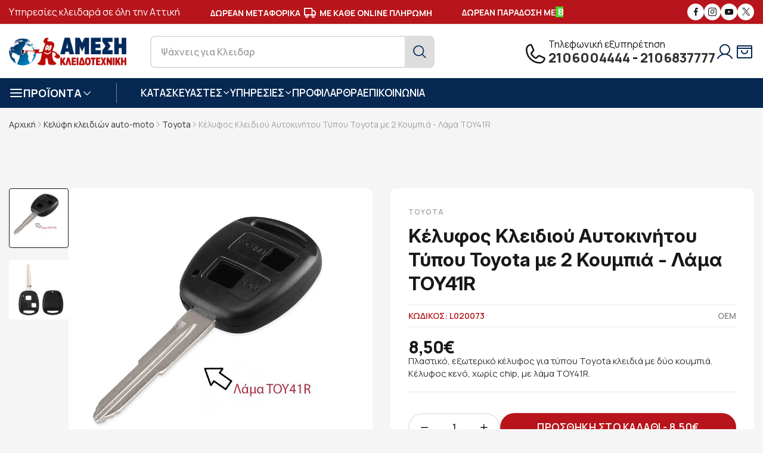

--- FILE ---
content_type: text/html; charset=UTF-8
request_url: https://key-safe.gr/kelufi-kleidion-auto-moto/toyota/kelufos-kleidiou-autokinitou-toyota-me-2-koumpia-lama-toy41r-1153
body_size: 20685
content:
<!DOCTYPE html>
<html xmlns="http://www.w3.org/1999/xhtml" xml:lang="el" lang="el">
<head>
	<!-- Google Tag Manager -->
<script>(function(w,d,s,l,i){w[l]=w[l]||[];w[l].push({'gtm.start':
new Date().getTime(),event:'gtm.js'});var f=d.getElementsByTagName(s)[0],
j=d.createElement(s),dl=l!='dataLayer'?'&l='+l:'';j.async=true;j.src=
'https://www.googletagmanager.com/gtm.js?id='+i+dl;f.parentNode.insertBefore(j,f);
})(window,document,'script','dataLayer','GTM-53ZCGR6');</script>
<!-- End Google Tag Manager -->
	<base href="https://key-safe.gr/" />
<meta name="google-site-verification" content="U9y28du7UYs49Ak42oXZOkx94KRSdWESkPx82sG_H3A" />
    <title>Κέλυφος Κλειδιού Αυτοκινήτου Τύπου Toyota με 2 Κουμπιά - Λάμα TOY41R</title>
	<meta name="description" content="Πλαστικό, εξωτερικό κέλυφος για τύπου Toyota κλειδιά με δύο κουμπιά. Κέλυφος κενό, χωρίς chip, με λάμα TOY41R. Οικονομικά ανταλλακτικά κελύφη για κλειδιά τύπου Toyota.">
	<link rel="canonical" href="https://key-safe.gr/kelufi-kleidion-auto-moto/toyota/kelufos-kleidiou-autokinitou-toyota-me-2-koumpia-lama-toy41r-1153" />

	<meta property="og:locale" content="el_GR" />
	<meta property="og:type" content="website" />
	<meta property="og:title" content="Κέλυφος Κλειδιού Αυτοκινήτου Τύπου Toyota με 2 Κουμπιά - Λάμα TOY41R" />
	<meta property="og:description" content="Πλαστικό, εξωτερικό κέλυφος για τύπου Toyota κλειδιά με δύο κουμπιά. Κέλυφος κενό, χωρίς chip, με λάμα TOY41R. Οικονομικά ανταλλακτικά κελύφη για κλειδιά τύπου Toyota." />
	<meta property="og:url" content="https://key-safe.gr/kelufi-kleidion-auto-moto/toyota/kelufos-kleidiou-autokinitou-toyota-me-2-koumpia-lama-toy41r-1153" />
	<meta property="og:image" content="https://key-safe.gr/images/keysafe-f.jpg" />
	<meta property="og:site_name" content="Άμεση Κλειδοτεχνική" />

	<meta name="twitter:card" content="summary" />
	<meta name="twitter:site" content="@KEYSAFEGR" />
	<meta name="twitter:title" content="Κέλυφος Κλειδιού Αυτοκινήτου Τύπου Toyota με 2 Κουμπιά - Λάμα TOY41R" />
	<meta name="twitter:description" content="Πλαστικό, εξωτερικό κέλυφος για τύπου Toyota κλειδιά με δύο κουμπιά. Κέλυφος κενό, χωρίς chip, με λάμα TOY41R. Οικονομικά ανταλλακτικά κελύφη για κλειδιά τύπου Toyota." />
	<meta name="twitter:image" content="https://key-safe.gr/images/keysafe-t.jpg" />
		<meta name="viewport" content="width=device-width, initial-scale=1, maximum-scale=1">
	<meta name="author" content="developNET">
	<link rel="shortcut icon" href="images/favicon.png">
	<link rel="icon" href="images/favicon.ico">
	<link rel="apple-touch-icon-precomposed" href="images/fav.png">
	<link rel="apple-touch-icon" href="images/apple-touch-icon-57x57.png" />
	<link rel="apple-touch-icon" sizes="72x72" href="images/apple-touch-icon-72x72.png" />
	<link rel="apple-touch-icon" sizes="114x114" href="images/apple-touch-icon-114x114.png" />
	<link rel="stylesheet" href="fonts/fonts.css">
	<link rel="stylesheet" href="fonts/font-icons.css">
	<link rel="stylesheet" href="css/icon.min.css">
	<link rel="stylesheet" href="css/bootstrap.min.css">
	<link rel="stylesheet" href="css/drift-basic.min.css">
	<link rel="stylesheet" href="css/photoswipe.css">
	<link rel="stylesheet" href="css/lightbox.css">
	<link rel="stylesheet" href="css/swiper-bundle.min.css">
	<link rel="stylesheet" href="css/animate.css?1.01">
	<link rel="stylesheet" href="css/sib-styles.css">
	<link rel="stylesheet" href="css/styles.css?1.12">
	<link rel="stylesheet" href="css/search.css?1.03">
	<link rel="stylesheet" href="css/snow.css"></head>

<body class="preload-wrapper">
	<!-- Google Tag Manager (noscript) -->
<noscript><iframe src="https://www.googletagmanager.com/ns.html?id=GTM-53ZCGR6"
height="0" width="0" style="display:none;visibility:hidden"></iframe></noscript>
<!-- End Google Tag Manager (noscript) -->
    <div id="wrapper">
        
		<!-- Top Bar -->
        <div class="tf-topbar bg-red">
            <div class="container">
                <div class="row align-items-center">
                    <div class="col-xl-3 d-none d-xl-block">
                       <p class="left-top-bar-text"> Υπηρεσίες κλειδαρά σε όλη την Αττική</p>
                    </div>
                    <div class="col-xl-6 col-12 text-center">
						 <div class="tf-marquee">
							<div class="marquee-wrapper">
								<div class="initial-child-container">
									<div class="marquee-child-item">
										<p class="top-bar-text">ΑΣΦΑΛΕΙΣ <i class="feather  icon-feather-shield"></i> ΣΥΝΑΛΛΑΓΕΣ</p>
									</div>
									<div class="marquee-child-item">
										<p class="top-bar-text">ΔΩΡΕΑΝ ΜΕΤΑΦΟΡΙΚΑ <i class="feather  icon-feather-truck"></i> ΜΕ ΚΑΘΕ ONLINE ΠΛΗΡΩΜΗ</p>
									</div>
									<div class="marquee-child-item">
										<p class="top-bar-text with-image">ΔΩΡΕΑΝ ΠΑΡΑΔΟΣΗ ΜΕ <img src="images/boxnow.png" alt="ΔΩΡΕΑΝ ΠΑΡΑΔΟΣΗ ΜΕ BOXNOW"></p>
									</div>
									<div class="marquee-child-item">
										<p class="top-bar-text">ΑΣΦΑΛΕΙΣ <i class="feather  icon-feather-shield"></i> ΣΥΝΑΛΛΑΓΕΣ</p>
									</div>
									<div class="marquee-child-item">
										<p class="top-bar-text">ΔΩΡΕΑΝ ΜΕΤΑΦΟΡΙΚΑ <i class="feather  icon-feather-truck"></i> ΜΕ ΚΑΘΕ ONLINE ΠΛΗΡΩΜΗ</p>
									</div>
									<div class="marquee-child-item">
										<p class="top-bar-text with-image">ΔΩΡΕΑΝ ΠΑΡΑΔΟΣΗ ΜΕ <img src="images/boxnow.png" alt="ΔΩΡΕΑΝ ΠΑΡΑΔΟΣΗ ΜΕ BOXNOW"></p>
									</div>
								</div>
							</div>
						</div>
                    </div>
                    <div class="col-xl-3 d-none d-xl-block">
                        <ul class="tf-social-icon style-fill justify-content-end">
                            <li><a href="https://www.facebook.com/ameshkleidotexnikh" target="_blank" class="social-facebook"><i class="icon icon-fb"></i></a></li>
                            <li><a href="https://www.instagram.com/amesikleidotexniki/" target="_blank" class="social-instagram"><i class="icon icon-instagram"></i></a></li>
                            <li><a href="https://www.youtube.com/channel/UCLiLwzvrKp50GCWy0iyTswQ" target="_blank" class="social-youtube"><i class="icon icon-youtube"></i></a></li>
							<li><a href="https://twitter.com/keysafe2008" target="_blank" class="social-twiter"><i class="icon icon-x"></i></a></li>
                        </ul>
                    </div>
                </div>
            </div>
        </div>
        <!-- /Top Bar -->
        <!-- Header -->
        <header id="header" class="header-default header-style-5 header-white">
            <div class="main-header bg-white">
                <div class="container">
                    <div class="row wrapper-header align-items-center line-top-rgba">
                        <div class="col-md-1 col-2 d-xl-none order-3">
                            <a href="#mobileMenu" class="mobile-menu" data-bs-toggle="offcanvas" aria-controls="mobileMenu">
                                <i class="icon bi bi-text-right"></i>
                            </a>
                        </div>
                        <div class="col-xl-7 col-md-8 col-6">
                            <div class="wrapper-header-left justify-content-center justify-content-xl-start">
                                <a href="https://key-safe.gr/" class="logo-header">
                                    <img src="images/logo.png" alt="Άμεση Κλειδοτεχνική" class="logo">
                                </a>
                                <div class="d-md-block d-none">
                                    <form role="search" id="search-desktop" action="javascript:void(0);">
                                        <div class="form-search-select">
                                            <input type="text" id="search" name="search">
                                            <button class="tf-btn"><i class="icon icon-search2"></i></button>
                                        </div>
                                    </form>
                                </div>
                            </div>
                        </div>
                        <div class="col-xl-5 col-md-3 col-4">
                            <div class="wrapper-header-right">
                                <div class="d-none d-xl-flex box-support">
                                    <span class="icon icon-phone"></span>
                                    <div>
										<div class="text-title-phone">Τηλεφωνική εξυπηρέτηση</div>
                                        <div class="text-top-phone"><a rel="nofollow" href="tel:+302106004444">2106004444</a> - <a rel="nofollow" href="tel:+302106837777">2106837777</a></div>
                                    </div>
                                </div>
                                <ul class="nav-icon d-flex justify-content-end align-items-center">
                                    <li class="nav-account">
										                                        <a href="#user_login" class="nav-icon-item" data-bs-toggle="modal">
                                            <i class="icon icon-user"></i>
                                        </a>
										                                    </li>
									                                    <!--<li class="nav-wishlist"><a href="javascript:void(0);" class="nav-icon-item wishlist btn-icon-action">
                                       <i class="icon icon-heart"></i>
									   </a>
                                        </a>
                                    </li>-->
                                    <li class="nav-cart"><a href="#shoppingCart" data-bs-toggle="modal" class="nav-icon-item">
                                       <i class="icon icon-ShoppingBagOpen"></i>
                                        </a>
                                    </li>
                                </ul>
                            </div>
                        </div>
                    </div>
					<div class="row d-md-none d-block">
						<div class="col-12">
							<form class="form-search" role="search" id="search-mobile" action="javascript:void(0);">
								<div class="form-search-select only-mobile">
									<input type="text" name="search" value="" id="search-mb" aria-required="true" required="">
									<button type="submit" class="tf-btn"><i class="icon icon-search2"></i></button>
								</div>
							</form>
						</div>
					</div>
                </div>
            </div>
            <div class="header-bottom bg-blue d-none d-xl-block">
                <div class="container">
                    <div class="wrapper-header d-flex justify-content-between align-items-center">
                        <div class="box-left">
                            <div class="tf-list-categories">
                                <a href="javascript:void(0);" class="categories-title"><span class="icon-left feather icon-feather-menu"></span> <span class="text">ΠΡΟΪΟΝΤΑ</span> <span class="icon icon-arrow-down"></span></a>
                                <div class="list-categories-inner">
                                    <ul class="product-menu">
										<li class="sub-categories2">
<a href="kleidaries" class="categories-item"><span class="inner-left"><i class="icon flaticon-door-lock-1"></i> Κλειδαριές</span><i class="icon icon-arrRight"></i></a>
<ul class="list-categories-inner">
<li><a href="kleidaries/kleidaries-automatou-kleidomatos" class="categories-item"><span class="inner-left">Ηλεκτρομηχανικές Κλειδαριές Αυτόματου Κλειδώματος</span></a></li>
<li><a href="kleidaries/kleidaries-thorakismenis-portas" class="categories-item"><span class="inner-left">Κλειδαριές Θωρακισμένης Πόρτας - Συνδυασμοί</span></a></li>
<li><a href="kleidaries/kleidaries-asfaleias" class="categories-item"><span class="inner-left">Κλειδαριές Ασφαλείας</span></a></li>
<li><a href="kleidaries/kleidaries-aples" class="categories-item"><span class="inner-left">Κλειδαριές απλές - Τζαμόπορτας</span></a></li>
<li><a href="kleidaries/kleidaries-pollaplon-simeion" class="categories-item"><span class="inner-left">Κλειδαριές πολλαπλών  σημείων</span></a></li>
<li><a href="kleidaries/kleidaries-eidikou-tupou" class="categories-item"><span class="inner-left">Κλειδαριές Ειδικού Τύπου - Ηλεκτρονικές</span></a></li>
</ul>
</li>

<li class="sub-categories2">
<a href="xrimatokivotia" class="categories-item"><span class="inner-left"><i class="icon flaticon-safe"></i> Χρηματοκιβώτια</span><i class="icon icon-arrRight"></i></a>
<ul class="list-categories-inner">
<li><a href="xrimatokivotia/purasfali-xrimatokivotia" class="categories-item"><span class="inner-left">Χρηματοκιβώτια Πυρασφαλή</span></a></li>
<li><a href="xrimatokivotia/xrimatokivotia-epitoixia-enisxumena" class="categories-item"><span class="inner-left">Χρηματοκιβώτια Επιτοίχια - Επιδαπέδια</span></a></li>
<li><a href="xrimatokivotia/xrimatokivotia-vareos-tupou" class="categories-item"><span class="inner-left">Χρηματοκιβώτια Βαρέως Τύπου</span></a></li>
<li><a href="xrimatokivotia/xrimatokivotia-entoixizomena" class="categories-item"><span class="inner-left">Χρηματοκιβώτια Εντοιχιζόμενα</span></a></li>
<li><a href="xrimatokivotia/xrimatokivotia-oplon" class="categories-item"><span class="inner-left">Χρηματοκιβώτια Όπλων</span></a></li>
</ul>
</li>

<li class="sub-categories2">
<a href="grammatokivotia" class="categories-item"><span class="inner-left"><i class="icon flaticon-mailbox-1"></i> Γραμματοκιβώτια</span><i class="icon icon-arrRight"></i></a>
<ul class="list-categories-inner">
<li><a href="grammatokivotia/grammatokivotia-exoterikou-xorou" class="categories-item"><span class="inner-left">Γραμματοκιβώτια Εξωτερικού Χώρου</span></a></li>
<li><a href="grammatokivotia/grammatokivotia-esoterikou-xorou" class="categories-item"><span class="inner-left">Γραμματοκιβώτια Εσωτερικού Χώρου</span></a></li>
<li><a href="grammatokivotia/grammatokivotia-inox" class="categories-item"><span class="inner-left">Γραμματοκιβώτια Inox</span></a></li>
<li><a href="grammatokivotia/efimeridothikes" class="categories-item"><span class="inner-left">Εφημεριδοθήκες</span></a></li>
<li><a href="diafora-eidi/pinakes-anakoinoseon-koutia-paraponon" class="categories-item"><span class="inner-left">Πίνακες Ανακοινώσεων - Κουτιά Παραπόνων</span></a></li>
<li><a href="diafora-eidi/farmakeia" class="categories-item"><span class="inner-left">Φαρμακεία</span></a></li>
<li><a href="diafora-eidi/purosvestika-koutia" class="categories-item"><span class="inner-left">Πυροσβεστικά Κουτιά</span></a></li>
</ul>
</li>

<li class="sub-categories2">
<a href="kulindroi" class="categories-item"><span class="inner-left"><i class="icon flaticon-door-lock-5"></i> Κύλινδροι</span><i class="icon icon-arrRight"></i></a>
<ul class="list-categories-inner">
<li><a href="kulindroi/kulindroi-aploi" class="categories-item"><span class="inner-left">Κύλινδροι Απλοί</span></a></li>
<li><a href="kulindroi/kulindroi-asfaleias" class="categories-item"><span class="inner-left">Κύλινδροι Ασφαλείας</span></a></li>
</ul>
</li>

<li class="sub-categories2">
<a href="ilektrika-sustimata" class="categories-item"><span class="inner-left"><i class="icon flaticon-smart-door"></i> Ηλεκτρικά Συστήματα</span><i class="icon icon-arrRight"></i></a>
<ul class="list-categories-inner">
<li><a href="ilektrika-sustimata/ilektropuroi" class="categories-item"><span class="inner-left">Ηλεκτροπύροι</span></a></li>
<li><a href="ilektrika-sustimata/ilektrika-kupri" class="categories-item"><span class="inner-left">Ηλεκτρικά κυπρί</span></a></li>
<li><a href="ilektrika-sustimata/ilektromagnites" class="categories-item"><span class="inner-left">Ηλεκτρομαγνήτες</span></a></li>
</ul>
</li>

<li >
<a href="diakosmitika-axesouar-porton" class="categories-item"><span class="inner-left"><i class="icon flaticon-hinge"></i> Αξεσουάρ Πορτών</span></a>
</li>

<li >
<a href="diafora-eidi/rolla-moter-rollon" class="categories-item"><span class="inner-left"><i class="icon flaticon-blinds"></i> Ρολλά - Μοτέρ Ρολλών</span></a>
</li>

<li class="sub-categories2">
<a href="access-control" class="categories-item"><span class="inner-left"><i class="icon flaticon-access-control"></i> Access Control</span><i class="icon icon-arrRight"></i></a>
<ul class="list-categories-inner">
<li><a href="access-control/pinakes-elegxou" class="categories-item"><span class="inner-left">Πίνακες Ελέγχου - Δέκτες Τηλεχειρισμού</span></a></li>
<li><a href="access-control/pliktrologia" class="categories-item"><span class="inner-left">Πληκτρολόγια - Μπουτόν</span></a></li>
<li><a href="access-control/fotokuttara" class="categories-item"><span class="inner-left">Φωτοκύτταρα - Φάροι</span></a></li>
</ul>
</li>

<li >
<a href="soustes-porton" class="categories-item"><span class="inner-left"><i class="icon flaticon-hinge-1"></i> Σούστες Πορτών</span></a>
</li>

<li >
<a href="tilekontrol-gkarazoportas" class="categories-item"><span class="inner-left"><i class="icon flaticon-remote-control"></i> Τηλεκοντρόλ γκαραζόπορτας</span></a>
</li>

<li >
<a href="kleidothikes" class="categories-item"><span class="inner-left"><i class="icon flaticon-keys-1"></i> Κλειδοθήκες</span></a>
</li>

<li >
<a href="kelufi-kleidion-auto-moto" class="categories-item"><span class="inner-left"><i class="icon flaticon-car-key"></i> Κελύφη κλειδιών auto-moto</span></a>
</li>

<li >
<a href="tilexeiristiria-kleidion-autokinitou" class="categories-item"><span class="inner-left"><i class="icon flaticon-car-key-1"></i> Κλειδιά με Immobilizer</span></a>
</li>

<li class="sub-categories2">
<a href="louketa" class="categories-item"><span class="inner-left"><i class="icon flaticon-lock-3"></i> Λουκέτα</span><i class="icon icon-arrRight"></i></a>
<ul class="list-categories-inner">
<li><a href="louketa/louketa-asfaleias" class="categories-item"><span class="inner-left">Λουκέτα Ασφαλείας</span></a></li>
<li><a href="louketa/louketa-inox" class="categories-item"><span class="inner-left">Λουκέτα Ιnox</span></a></li>
<li><a href="louketa/louketa-me-kodiko" class="categories-item"><span class="inner-left">Λουκέτα με Κωδικό</span></a></li>
<li><a href="louketa/louketa-oreixalkina-alouminiou" class="categories-item"><span class="inner-left">Λουκέτα Ορειχάλκινα / Αλουμινίου</span></a></li>
</ul>
</li>

<li class="sub-categories2">
<a href="louketa-moto-podilatou" class="categories-item"><span class="inner-left"><i class="icon flaticon-lock-2"></i> Λουκέτα Μότο-Ποδηλάτου</span><i class="icon icon-arrRight"></i></a>
<ul class="list-categories-inner">
<li><a href="louketa-moto-podilatou/kleidaries-podilatou" class="categories-item"><span class="inner-left">Κλειδαριές Ποδηλάτου</span></a></li>
<li><a href="louketa-moto-podilatou/mpastounia-autokinitou" class="categories-item"><span class="inner-left">Μπαστούνια Αυτοκινήτου</span></a></li>
<li><a href="louketa-moto-podilatou/disc-lock-mixanis" class="categories-item"><span class="inner-left">Disc Lock Μηχανής</span></a></li>
<li><a href="louketa-moto-podilatou/alusides-mixanis" class="categories-item"><span class="inner-left">Αλυσίδες Μηχανής</span></a></li>
</ul>
</li>

<li class="sub-categories2">
<a href="kasetines-tameion" class="categories-item"><span class="inner-left"><i class="icon flaticon-cashier-machine"></i> Κασετίνες Ταμείων</span><i class="icon icon-arrRight"></i></a>
<ul class="list-categories-inner">
<li><a href="kasetines-tameion/kasetines-metallikes-forites" class="categories-item"><span class="inner-left">Κασετίνες Μεταλλικές Φορητές</span></a></li>
<li><a href="kasetines-tameion/kermatodektes" class="categories-item"><span class="inner-left">Κερματοδέκτες</span></a></li>
</ul>
</li>

<li >
<a href="defender" class="categories-item"><span class="inner-left"><i class="icon flaticon-door-knob"></i> Defender</span></a>
</li>

<li class="sub-categories2">
<a href="diafora-eidi" class="categories-item"><span class="inner-left"><i class="icon flaticon-spray-1"></i> Διάφορα Είδη</span><i class="icon icon-arrRight"></i></a>
<ul class="list-categories-inner">
<li><a href="diafora-eidi/asfaleies-alouminion-cal" class="categories-item"><span class="inner-left">Ασφάλειες Αλουμινίων- Cal</span></a></li>
<li><a href="diafora-eidi/lipantika-antiskouriaka-wd-40" class="categories-item"><span class="inner-left">Λιπαντικά - Αντισκουριακά - WD 40</span></a></li>
</ul>
</li>

                                    </ul>
                                </div>
                            </div>
                            <nav class="box-navigation">
                                <ul class="box-nav-ul d-flex align-items-center">
									<li class="menu-item">
                                        <a href="javascript:void(0);" class="item-link">ΚΑΤΑΣΚΕΥΑΣΤΕΣ<i class="icon icon-arrow-down"></i></a>
                                        <div class="sub-menu mega-menu">
                                            <div class="container">
                                                <div class="row-brand-menu">
													<div class="demo-item">
<a href="import-hellas">
<div class="demo-image position-relative">
<img class="lazyload" data-src="https://key-safe.gr/images/thumb/brands/import-hellas-165x80.png" src="https://key-safe.gr/images/thumb/brands/import-hellas-165x80.png" alt="Import Hellas">
</div>
<span class="demo-name">Import Hellas (6)</span>
</a>
</div>
<div class="demo-item">
<a href="abus">
<div class="demo-image position-relative">
<img class="lazyload" data-src="https://key-safe.gr/images/thumb/brands/abus-165x80.png" src="https://key-safe.gr/images/thumb/brands/abus-165x80.png" alt="Abus">
</div>
<span class="demo-name">Abus (61)</span>
</a>
</div>
<div class="demo-item">
<a href="arregui">
<div class="demo-image position-relative">
<img class="lazyload" data-src="https://key-safe.gr/images/thumb/brands/Arregui-Buzones-Casilleros-Señalizacion-Accesorios-para-Comunidad-165x80.png" src="https://key-safe.gr/images/thumb/brands/Arregui-Buzones-Casilleros-Señalizacion-Accesorios-para-Comunidad-165x80.png" alt="ARREGUI">
</div>
<span class="demo-name">ARREGUI (45)</span>
</a>
</div>
<div class="demo-item">
<a href="burg-wchter">
<div class="demo-image position-relative">
<img class="lazyload" data-src="https://key-safe.gr/images/thumb/brands/burg-165x80.png" src="https://key-safe.gr/images/thumb/brands/burg-165x80.png" alt="Burg-Wächter">
</div>
<span class="demo-name">Burg-Wächter (72)</span>
</a>
</div>
<div class="demo-item">
<a href="cisa">
<div class="demo-image position-relative">
<img class="lazyload" data-src="https://key-safe.gr/images/thumb/brands/cisa-165x80.png" src="https://key-safe.gr/images/thumb/brands/cisa-165x80.png" alt="Cisa">
</div>
<span class="demo-name">Cisa (108)</span>
</a>
</div>
<div class="demo-item">
<a href="dierre">
<div class="demo-image position-relative">
<img class="lazyload" data-src="https://key-safe.gr/images/thumb/brands/dierre-165x80.png" src="https://key-safe.gr/images/thumb/brands/dierre-165x80.png" alt="Dierre">
</div>
<span class="demo-name">Dierre (3)</span>
</a>
</div>
<div class="demo-item">
<a href="disec">
<div class="demo-image position-relative">
<img class="lazyload" data-src="https://key-safe.gr/images/thumb/brands/disec-165x80.png" src="https://key-safe.gr/images/thumb/brands/disec-165x80.png" alt="DISEC">
</div>
<span class="demo-name">DISEC (21)</span>
</a>
</div>
<div class="demo-item">
<a href="domus">
<div class="demo-image position-relative">
<img class="lazyload" data-src="https://key-safe.gr/images/thumb/brands/domus2-165x80.png" src="https://key-safe.gr/images/thumb/brands/domus2-165x80.png" alt="Domus">
</div>
<span class="demo-name">Domus (23)</span>
</a>
</div>
<div class="demo-item">
<a href="eff-eff">
<div class="demo-image position-relative">
<img class="lazyload" data-src="https://key-safe.gr/images/thumb/brands/effeff-165x80.png" src="https://key-safe.gr/images/thumb/brands/effeff-165x80.png" alt="Eff-Eff">
</div>
<span class="demo-name">Eff-Eff (17)</span>
</a>
</div>
<div class="demo-item">
<a href="evva">
<div class="demo-image position-relative">
<img class="lazyload" data-src="https://key-safe.gr/images/thumb/brands/evva-165x80.png" src="https://key-safe.gr/images/thumb/brands/evva-165x80.png" alt="EVVA">
</div>
<span class="demo-name">EVVA (6)</span>
</a>
</div>
<div class="demo-item">
<a href="ifam">
<div class="demo-image position-relative">
<img class="lazyload" data-src="https://key-safe.gr/images/thumb/brands/ifam-165x80.png" src="https://key-safe.gr/images/thumb/brands/ifam-165x80.png" alt="IFAM">
</div>
<span class="demo-name">IFAM (9)</span>
</a>
</div>
<div class="demo-item">
<a href="iseo">
<div class="demo-image position-relative">
<img class="lazyload" data-src="https://key-safe.gr/images/thumb/brands/iseo-165x80.png" src="https://key-safe.gr/images/thumb/brands/iseo-165x80.png" alt="Iseo">
</div>
<span class="demo-name">Iseo (32)</span>
</a>
</div>
<div class="demo-item">
<a href="master-lock">
<div class="demo-image position-relative">
<img class="lazyload" data-src="https://key-safe.gr/images/thumb/brands/masterlock-165x80.png" src="https://key-safe.gr/images/thumb/brands/masterlock-165x80.png" alt="Master Lock">
</div>
<span class="demo-name">Master Lock (103)</span>
</a>
</div>
<div class="demo-item">
<a href="mauer">
<div class="demo-image position-relative">
<img class="lazyload" data-src="https://key-safe.gr/images/thumb/brands/mauer-165x80.png" src="https://key-safe.gr/images/thumb/brands/mauer-165x80.png" alt="Mauer">
</div>
<span class="demo-name">Mauer (7)</span>
</a>
</div>
<div class="demo-item">
<a href="meroni">
<div class="demo-image position-relative">
<img class="lazyload" data-src="https://key-safe.gr/images/thumb/brands/meroni-165x80.png" src="https://key-safe.gr/images/thumb/brands/meroni-165x80.png" alt="Meroni">
</div>
<span class="demo-name">Meroni (20)</span>
</a>
</div>
<div class="demo-item">
<a href="mottura">
<div class="demo-image position-relative">
<img class="lazyload" data-src="https://key-safe.gr/images/thumb/brands/mottura-165x80.png" src="https://key-safe.gr/images/thumb/brands/mottura-165x80.png" alt="Mottura">
</div>
<span class="demo-name">Mottura (17)</span>
</a>
</div>
<div class="demo-item">
<a href="mul-t-lock">
<div class="demo-image position-relative">
<img class="lazyload" data-src="https://key-safe.gr/images/thumb/brands/multi-165x80.png" src="https://key-safe.gr/images/thumb/brands/multi-165x80.png" alt="Mul-T-Lock">
</div>
<span class="demo-name">Mul-T-Lock (16)</span>
</a>
</div>
<div class="demo-item">
<a href="opera">
<div class="demo-image position-relative">
<img class="lazyload" data-src="https://key-safe.gr/images/thumb/brands/opera-165x80.png" src="https://key-safe.gr/images/thumb/brands/opera-165x80.png" alt="Opera">
</div>
<span class="demo-name">Opera (8)</span>
</a>
</div>
<div class="demo-item">
<a href="silca">
<div class="demo-image position-relative">
<img class="lazyload" data-src="https://key-safe.gr/images/thumb/brands/silca-165x80.png" src="https://key-safe.gr/images/thumb/brands/silca-165x80.png" alt="Silca">
</div>
<span class="demo-name">Silca (225)</span>
</a>
</div>
<div class="demo-item">
<a href="technomax">
<div class="demo-image position-relative">
<img class="lazyload" data-src="https://key-safe.gr/images/thumb/brands/technomax-165x80.png" src="https://key-safe.gr/images/thumb/brands/technomax-165x80.png" alt="Technomax">
</div>
<span class="demo-name">Technomax (32)</span>
</a>
</div>
<div class="demo-item">
<a href="why-evo">
<div class="demo-image position-relative">
<img class="lazyload" data-src="https://key-safe.gr/images/thumb/brands/why-evo-165x80.png" src="https://key-safe.gr/images/thumb/brands/why-evo-165x80.png" alt="Why Evo">
</div>
<span class="demo-name">Why Evo (1)</span>
</a>
</div>
<div class="demo-item">
<a href="winkhaus">
<div class="demo-image position-relative">
<img class="lazyload" data-src="https://key-safe.gr/images/thumb/brands/winkhaus-165x80.png" src="https://key-safe.gr/images/thumb/brands/winkhaus-165x80.png" alt="Winkhaus">
</div>
<span class="demo-name">Winkhaus (3)</span>
</a>
</div>
<div class="demo-item">
<a href="yale">
<div class="demo-image position-relative">
<img class="lazyload" data-src="https://key-safe.gr/images/thumb/brands/yale-165x80.png" src="https://key-safe.gr/images/thumb/brands/yale-165x80.png" alt="Yale">
</div>
<span class="demo-name">Yale (23)</span>
</a>
</div>
                                                </div>
                                            </div>
                                        </div>
                                    </li>

                                    <li class="menu-item position-relative">
                                        <a href="javascript:void(0);" class="item-link">ΥΠΗΡΕΣΙΕΣ<i class="icon icon-arrow-down"></i></a>
                                        <div class="sub-menu submenu-default">
                                            <ul class="menu-list">
												<li><a href="anaparagogi-kleidion-autokinitou-me-immobilizer" title="Κλειδιά Immobilizer" class="menu-link-text">Κλειδιά Immobilizer</a></li><li><a href="allagi-kleidarias" title="Αλλαγή κλειδαριάς" class="menu-link-text">Αλλαγή κλειδαριάς</a></li><li><a href="service-thorakismenon-porton" title="Service Θωρακισμένων Πορτών" class="menu-link-text">Service Θωρακισμένων Πορτών</a></li><li><a href="service-xrimatokivotion" title="Service Χρηματοκιβωτίων" class="menu-link-text">Service Χρηματοκιβωτίων</a></li><li><a href="service-rolon" title="Επισκευές Ρολών" class="menu-link-text">Επισκευές Ρολών</a></li><li><a href="topothetisi-grammatokivotion" title="Τοποθέτηση Γραμματοκιβωτίων" class="menu-link-text">Τοποθέτηση Γραμματοκιβωτίων</a></li><li><a href="antigrafi-kleidion" title="Αντιγραφή κλειδιών" class="menu-link-text">Αντιγραφή κλειδιών</a></li><li><a href="eidika-mixanimata-teleutaias-texnologias-gia-antigrafi-kleidion-kathe-tupou" title="Ειδικά μηχανήματα αντιγραφής κλειδιών" class="menu-link-text">Ειδικά μηχανήματα αντιγραφής κλειδιών</a></li>                                            </ul>
                                        </div>
                                    </li>
									<li class="menu-item"><a href="about" class="item-link">ΠΡΟΦΙΛ</a></li>
									<li class="menu-item"><a href="blog" class="item-link">ΑΡΘΡΑ</a></li>
                                    									<li class="menu-item"><a href="contact" class="item-link">ΕΠΙΚΟΙΝΩΝΙΑ</a></li>
                                </ul>
                            </nav>
                        </div>
                        <div class="box-right d-none">
                            <div class="menu-item">
                                <a href="javascript:void(0);" class="item-link">
                                    <i class="icon bi bi-tags"></i> ΠΡΟΣΦΟΡΕΣ
                                </a>
                            </div>
                        </div>
                    </div>
                </div>
            </div>
        </header>
        <!-- /Header -->

		<!-- mobile menu -->
		<div class="offcanvas offcanvas-start canvas-mb" id="mobileMenu">
			<span class="icon-close icon-close-popup" data-bs-dismiss="offcanvas" aria-label="Close"></span>
			<div class="mb-canvas-content">
				<div class="mb-body">
					<div class="mb-content-top">
						<ul class="nav-ul-mb" id="wrapper-menu-navigation">
							<li class="nav-mb-item active">
<div class="mob-main-menu">
<a href="kleidaries" class="mob-title"><i class="icon flaticon-door-lock-1"></i>Κλειδαριές</a>
<a href="#dropdown-menu-1" class="collapsed mb-menu-link" data-bs-toggle="collapse" aria-expanded="true" aria-controls="dropdown-menu-1"><span class="btn-open-sub"></span></a>
</div>
<div id="dropdown-menu-1" class="collapse">
<ul class="sub-nav-menu">
<li><a href="kleidaries/kleidaries-automatou-kleidomatos" class="sub-nav-link">Ηλεκτρομηχανικές Κλειδαριές Αυτόματου Κλειδώματος</a></li>
<li><a href="kleidaries/kleidaries-thorakismenis-portas" class="sub-nav-link">Κλειδαριές Θωρακισμένης Πόρτας - Συνδυασμοί</a></li>
<li><a href="kleidaries/kleidaries-asfaleias" class="sub-nav-link">Κλειδαριές Ασφαλείας</a></li>
<li><a href="kleidaries/kleidaries-aples" class="sub-nav-link">Κλειδαριές απλές - Τζαμόπορτας</a></li>
<li><a href="kleidaries/kleidaries-pollaplon-simeion" class="sub-nav-link">Κλειδαριές πολλαπλών  σημείων</a></li>
<li><a href="kleidaries/kleidaries-eidikou-tupou" class="sub-nav-link">Κλειδαριές Ειδικού Τύπου - Ηλεκτρονικές</a></li>
</ul>
</div>
</li>

<li class="nav-mb-item">
<div class="mob-main-menu">
<a href="xrimatokivotia" class="mob-title"><i class="icon flaticon-safe"></i>Χρηματοκιβώτια</a>
<a href="#dropdown-menu-2" class="collapsed mb-menu-link" data-bs-toggle="collapse" aria-expanded="true" aria-controls="dropdown-menu-2"><span class="btn-open-sub"></span></a>
</div>
<div id="dropdown-menu-2" class="collapse">
<ul class="sub-nav-menu">
<li><a href="xrimatokivotia/purasfali-xrimatokivotia" class="sub-nav-link">Χρηματοκιβώτια Πυρασφαλή</a></li>
<li><a href="xrimatokivotia/xrimatokivotia-epitoixia-enisxumena" class="sub-nav-link">Χρηματοκιβώτια Επιτοίχια - Επιδαπέδια</a></li>
<li><a href="xrimatokivotia/xrimatokivotia-vareos-tupou" class="sub-nav-link">Χρηματοκιβώτια Βαρέως Τύπου</a></li>
<li><a href="xrimatokivotia/xrimatokivotia-entoixizomena" class="sub-nav-link">Χρηματοκιβώτια Εντοιχιζόμενα</a></li>
<li><a href="xrimatokivotia/xrimatokivotia-oplon" class="sub-nav-link">Χρηματοκιβώτια Όπλων</a></li>
</ul>
</div>
</li>

<li class="nav-mb-item">
<div class="mob-main-menu">
<a href="grammatokivotia" class="mob-title"><i class="icon flaticon-mailbox-1"></i>Γραμματοκιβώτια</a>
<a href="#dropdown-menu-3" class="collapsed mb-menu-link" data-bs-toggle="collapse" aria-expanded="true" aria-controls="dropdown-menu-3"><span class="btn-open-sub"></span></a>
</div>
<div id="dropdown-menu-3" class="collapse">
<ul class="sub-nav-menu">
<li><a href="grammatokivotia/grammatokivotia-exoterikou-xorou" class="sub-nav-link">Γραμματοκιβώτια Εξωτερικού Χώρου</a></li>
<li><a href="grammatokivotia/grammatokivotia-esoterikou-xorou" class="sub-nav-link">Γραμματοκιβώτια Εσωτερικού Χώρου</a></li>
<li><a href="grammatokivotia/grammatokivotia-inox" class="sub-nav-link">Γραμματοκιβώτια Inox</a></li>
<li><a href="grammatokivotia/efimeridothikes" class="sub-nav-link">Εφημεριδοθήκες</a></li>
<li><a href="diafora-eidi/pinakes-anakoinoseon-koutia-paraponon" class="sub-nav-link">Πίνακες Ανακοινώσεων - Κουτιά Παραπόνων</a></li>
<li><a href="diafora-eidi/farmakeia" class="sub-nav-link">Φαρμακεία</a></li>
<li><a href="diafora-eidi/purosvestika-koutia" class="sub-nav-link">Πυροσβεστικά Κουτιά</a></li>
</ul>
</div>
</li>

<li class="nav-mb-item">
<div class="mob-main-menu">
<a href="kulindroi" class="mob-title"><i class="icon flaticon-door-lock-5"></i>Κύλινδροι</a>
<a href="#dropdown-menu-4" class="collapsed mb-menu-link" data-bs-toggle="collapse" aria-expanded="true" aria-controls="dropdown-menu-4"><span class="btn-open-sub"></span></a>
</div>
<div id="dropdown-menu-4" class="collapse">
<ul class="sub-nav-menu">
<li><a href="kulindroi/kulindroi-aploi" class="sub-nav-link">Κύλινδροι Απλοί</a></li>
<li><a href="kulindroi/kulindroi-asfaleias" class="sub-nav-link">Κύλινδροι Ασφαλείας</a></li>
</ul>
</div>
</li>

<li class="nav-mb-item">
<div class="mob-main-menu">
<a href="ilektrika-sustimata" class="mob-title"><i class="icon flaticon-smart-door"></i>Ηλεκτρικά Συστήματα</a>
<a href="#dropdown-menu-5" class="collapsed mb-menu-link" data-bs-toggle="collapse" aria-expanded="true" aria-controls="dropdown-menu-5"><span class="btn-open-sub"></span></a>
</div>
<div id="dropdown-menu-5" class="collapse">
<ul class="sub-nav-menu">
<li><a href="ilektrika-sustimata/ilektropuroi" class="sub-nav-link">Ηλεκτροπύροι</a></li>
<li><a href="ilektrika-sustimata/ilektrika-kupri" class="sub-nav-link">Ηλεκτρικά κυπρί</a></li>
<li><a href="ilektrika-sustimata/ilektromagnites" class="sub-nav-link">Ηλεκτρομαγνήτες</a></li>
</ul>
</div>
</li>

<li class="nav-mb-item">
<a href="diakosmitika-axesouar-porton" class="mob-main-menu"><span class="mob-title"><i class="icon flaticon-hinge"></i>Αξεσουάρ Πορτών</span></a></li>

<li class="nav-mb-item">
<a href="diafora-eidi/rolla-moter-rollon" class="mob-main-menu"><span class="mob-title"><i class="icon flaticon-blinds"></i>Ρολλά - Μοτέρ Ρολλών</span></a></li>

<li class="nav-mb-item">
<div class="mob-main-menu">
<a href="access-control" class="mob-title"><i class="icon flaticon-access-control"></i>Access Control</a>
<a href="#dropdown-menu-8" class="collapsed mb-menu-link" data-bs-toggle="collapse" aria-expanded="true" aria-controls="dropdown-menu-8"><span class="btn-open-sub"></span></a>
</div>
<div id="dropdown-menu-8" class="collapse">
<ul class="sub-nav-menu">
<li><a href="access-control/pinakes-elegxou" class="sub-nav-link">Πίνακες Ελέγχου - Δέκτες Τηλεχειρισμού</a></li>
<li><a href="access-control/pliktrologia" class="sub-nav-link">Πληκτρολόγια - Μπουτόν</a></li>
<li><a href="access-control/fotokuttara" class="sub-nav-link">Φωτοκύτταρα - Φάροι</a></li>
</ul>
</div>
</li>

<li class="nav-mb-item">
<a href="soustes-porton" class="mob-main-menu"><span class="mob-title"><i class="icon flaticon-hinge-1"></i>Σούστες Πορτών</span></a></li>

<li class="nav-mb-item">
<a href="tilekontrol-gkarazoportas" class="mob-main-menu"><span class="mob-title"><i class="icon flaticon-remote-control"></i>Τηλεκοντρόλ γκαραζόπορτας</span></a></li>

<li class="nav-mb-item">
<a href="kleidothikes" class="mob-main-menu"><span class="mob-title"><i class="icon flaticon-keys-1"></i>Κλειδοθήκες</span></a></li>

<li class="nav-mb-item">
<a href="kelufi-kleidion-auto-moto" class="mob-main-menu"><span class="mob-title"><i class="icon flaticon-car-key"></i>Κελύφη κλειδιών auto-moto</span></a></li>

<li class="nav-mb-item">
<a href="tilexeiristiria-kleidion-autokinitou" class="mob-main-menu"><span class="mob-title"><i class="icon flaticon-car-key-1"></i>Κλειδιά με Immobilizer</span></a></li>

<li class="nav-mb-item">
<div class="mob-main-menu">
<a href="louketa" class="mob-title"><i class="icon flaticon-lock-3"></i>Λουκέτα</a>
<a href="#dropdown-menu-14" class="collapsed mb-menu-link" data-bs-toggle="collapse" aria-expanded="true" aria-controls="dropdown-menu-14"><span class="btn-open-sub"></span></a>
</div>
<div id="dropdown-menu-14" class="collapse">
<ul class="sub-nav-menu">
<li><a href="louketa/louketa-asfaleias" class="sub-nav-link">Λουκέτα Ασφαλείας</a></li>
<li><a href="louketa/louketa-inox" class="sub-nav-link">Λουκέτα Ιnox</a></li>
<li><a href="louketa/louketa-me-kodiko" class="sub-nav-link">Λουκέτα με Κωδικό</a></li>
<li><a href="louketa/louketa-oreixalkina-alouminiou" class="sub-nav-link">Λουκέτα Ορειχάλκινα / Αλουμινίου</a></li>
</ul>
</div>
</li>

<li class="nav-mb-item">
<div class="mob-main-menu">
<a href="louketa-moto-podilatou" class="mob-title"><i class="icon flaticon-lock-2"></i>Λουκέτα Μότο-Ποδηλάτου</a>
<a href="#dropdown-menu-15" class="collapsed mb-menu-link" data-bs-toggle="collapse" aria-expanded="true" aria-controls="dropdown-menu-15"><span class="btn-open-sub"></span></a>
</div>
<div id="dropdown-menu-15" class="collapse">
<ul class="sub-nav-menu">
<li><a href="louketa-moto-podilatou/kleidaries-podilatou" class="sub-nav-link">Κλειδαριές Ποδηλάτου</a></li>
<li><a href="louketa-moto-podilatou/mpastounia-autokinitou" class="sub-nav-link">Μπαστούνια Αυτοκινήτου</a></li>
<li><a href="louketa-moto-podilatou/disc-lock-mixanis" class="sub-nav-link">Disc Lock Μηχανής</a></li>
<li><a href="louketa-moto-podilatou/alusides-mixanis" class="sub-nav-link">Αλυσίδες Μηχανής</a></li>
</ul>
</div>
</li>

<li class="nav-mb-item">
<div class="mob-main-menu">
<a href="kasetines-tameion" class="mob-title"><i class="icon flaticon-cashier-machine"></i>Κασετίνες Ταμείων</a>
<a href="#dropdown-menu-16" class="collapsed mb-menu-link" data-bs-toggle="collapse" aria-expanded="true" aria-controls="dropdown-menu-16"><span class="btn-open-sub"></span></a>
</div>
<div id="dropdown-menu-16" class="collapse">
<ul class="sub-nav-menu">
<li><a href="kasetines-tameion/kasetines-metallikes-forites" class="sub-nav-link">Κασετίνες Μεταλλικές Φορητές</a></li>
<li><a href="kasetines-tameion/kermatodektes" class="sub-nav-link">Κερματοδέκτες</a></li>
</ul>
</div>
</li>

<li class="nav-mb-item">
<a href="defender" class="mob-main-menu"><span class="mob-title"><i class="icon flaticon-door-knob"></i>Defender</span></a></li>

<li class="nav-mb-item">
<div class="mob-main-menu">
<a href="diafora-eidi" class="mob-title"><i class="icon flaticon-spray-1"></i>Διάφορα Είδη</a>
<a href="#dropdown-menu-18" class="collapsed mb-menu-link" data-bs-toggle="collapse" aria-expanded="true" aria-controls="dropdown-menu-18"><span class="btn-open-sub"></span></a>
</div>
<div id="dropdown-menu-18" class="collapse">
<ul class="sub-nav-menu">
<li><a href="diafora-eidi/asfaleies-alouminion-cal" class="sub-nav-link">Ασφάλειες Αλουμινίων- Cal</a></li>
<li><a href="diafora-eidi/lipantika-antiskouriaka-wd-40" class="sub-nav-link">Λιπαντικά - Αντισκουριακά - WD 40</a></li>
</ul>
</div>
</li>

						</ul>
					</div>
					<div class="mb-other-content">
						<ul class="nav-ul-mb" id="wrapper-menu-navigation">
							<li class="nav-mb-item active"><!--active-->
								<div class="mob-main-menu">
									<a href="#dropdown-brands" class="collapsed mb-menu-link" data-bs-toggle="collapse" aria-expanded="true" aria-controls="dropdown-brands">
										<span class="mob-title">ΚΑΤΑΣΚΕΥΑΣΤΕΣ</span>
										<span class="btn-open-sub"></span>
									</a>
								</div>
								<div id="dropdown-brands" class="collapse">
									<ul class="sub-nav-menu menu-brands">
										<li>
<a href="https://key-safe.gr/import-hellas">
<div class="demo-image position-relative">
<img class="lazyload" src="https://key-safe.gr/images/thumb/brands/import-hellas-165x80.png" alt="Import Hellas">
</div>
<span class="demo-name">Import Hellas (6)</span></span>
</a>
</li>
<li>
<a href="https://key-safe.gr/abus">
<div class="demo-image position-relative">
<img class="lazyload" src="https://key-safe.gr/images/thumb/brands/abus-165x80.png" alt="Abus">
</div>
<span class="demo-name">Abus (61)</span></span>
</a>
</li>
<li>
<a href="https://key-safe.gr/arregui">
<div class="demo-image position-relative">
<img class="lazyload" src="https://key-safe.gr/images/thumb/brands/Arregui-Buzones-Casilleros-Señalizacion-Accesorios-para-Comunidad-165x80.png" alt="ARREGUI">
</div>
<span class="demo-name">ARREGUI (45)</span></span>
</a>
</li>
<li>
<a href="https://key-safe.gr/burg-wchter">
<div class="demo-image position-relative">
<img class="lazyload" src="https://key-safe.gr/images/thumb/brands/burg-165x80.png" alt="Burg-Wächter">
</div>
<span class="demo-name">Burg-Wächter (72)</span></span>
</a>
</li>
<li>
<a href="https://key-safe.gr/cisa">
<div class="demo-image position-relative">
<img class="lazyload" src="https://key-safe.gr/images/thumb/brands/cisa-165x80.png" alt="Cisa">
</div>
<span class="demo-name">Cisa (108)</span></span>
</a>
</li>
<li>
<a href="https://key-safe.gr/dierre">
<div class="demo-image position-relative">
<img class="lazyload" src="https://key-safe.gr/images/thumb/brands/dierre-165x80.png" alt="Dierre">
</div>
<span class="demo-name">Dierre (3)</span></span>
</a>
</li>
<li>
<a href="https://key-safe.gr/disec">
<div class="demo-image position-relative">
<img class="lazyload" src="https://key-safe.gr/images/thumb/brands/disec-165x80.png" alt="DISEC">
</div>
<span class="demo-name">DISEC (21)</span></span>
</a>
</li>
<li>
<a href="https://key-safe.gr/domus">
<div class="demo-image position-relative">
<img class="lazyload" src="https://key-safe.gr/images/thumb/brands/domus2-165x80.png" alt="Domus">
</div>
<span class="demo-name">Domus (23)</span></span>
</a>
</li>
<li>
<a href="https://key-safe.gr/eff-eff">
<div class="demo-image position-relative">
<img class="lazyload" src="https://key-safe.gr/images/thumb/brands/effeff-165x80.png" alt="Eff-Eff">
</div>
<span class="demo-name">Eff-Eff (17)</span></span>
</a>
</li>
<li>
<a href="https://key-safe.gr/evva">
<div class="demo-image position-relative">
<img class="lazyload" src="https://key-safe.gr/images/thumb/brands/evva-165x80.png" alt="EVVA">
</div>
<span class="demo-name">EVVA (6)</span></span>
</a>
</li>
<li>
<a href="https://key-safe.gr/ifam">
<div class="demo-image position-relative">
<img class="lazyload" src="https://key-safe.gr/images/thumb/brands/ifam-165x80.png" alt="IFAM">
</div>
<span class="demo-name">IFAM (9)</span></span>
</a>
</li>
<li>
<a href="https://key-safe.gr/iseo">
<div class="demo-image position-relative">
<img class="lazyload" src="https://key-safe.gr/images/thumb/brands/iseo-165x80.png" alt="Iseo">
</div>
<span class="demo-name">Iseo (32)</span></span>
</a>
</li>
<li>
<a href="https://key-safe.gr/master-lock">
<div class="demo-image position-relative">
<img class="lazyload" src="https://key-safe.gr/images/thumb/brands/masterlock-165x80.png" alt="Master Lock">
</div>
<span class="demo-name">Master Lock (103)</span></span>
</a>
</li>
<li>
<a href="https://key-safe.gr/mauer">
<div class="demo-image position-relative">
<img class="lazyload" src="https://key-safe.gr/images/thumb/brands/mauer-165x80.png" alt="Mauer">
</div>
<span class="demo-name">Mauer (7)</span></span>
</a>
</li>
<li>
<a href="https://key-safe.gr/meroni">
<div class="demo-image position-relative">
<img class="lazyload" src="https://key-safe.gr/images/thumb/brands/meroni-165x80.png" alt="Meroni">
</div>
<span class="demo-name">Meroni (20)</span></span>
</a>
</li>
<li>
<a href="https://key-safe.gr/mottura">
<div class="demo-image position-relative">
<img class="lazyload" src="https://key-safe.gr/images/thumb/brands/mottura-165x80.png" alt="Mottura">
</div>
<span class="demo-name">Mottura (17)</span></span>
</a>
</li>
<li>
<a href="https://key-safe.gr/mul-t-lock">
<div class="demo-image position-relative">
<img class="lazyload" src="https://key-safe.gr/images/thumb/brands/multi-165x80.png" alt="Mul-T-Lock">
</div>
<span class="demo-name">Mul-T-Lock (16)</span></span>
</a>
</li>
<li>
<a href="https://key-safe.gr/opera">
<div class="demo-image position-relative">
<img class="lazyload" src="https://key-safe.gr/images/thumb/brands/opera-165x80.png" alt="Opera">
</div>
<span class="demo-name">Opera (8)</span></span>
</a>
</li>
<li>
<a href="https://key-safe.gr/silca">
<div class="demo-image position-relative">
<img class="lazyload" src="https://key-safe.gr/images/thumb/brands/silca-165x80.png" alt="Silca">
</div>
<span class="demo-name">Silca (225)</span></span>
</a>
</li>
<li>
<a href="https://key-safe.gr/technomax">
<div class="demo-image position-relative">
<img class="lazyload" src="https://key-safe.gr/images/thumb/brands/technomax-165x80.png" alt="Technomax">
</div>
<span class="demo-name">Technomax (32)</span></span>
</a>
</li>
<li>
<a href="https://key-safe.gr/why-evo">
<div class="demo-image position-relative">
<img class="lazyload" src="https://key-safe.gr/images/thumb/brands/why-evo-165x80.png" alt="Why Evo">
</div>
<span class="demo-name">Why Evo (1)</span></span>
</a>
</li>
<li>
<a href="https://key-safe.gr/winkhaus">
<div class="demo-image position-relative">
<img class="lazyload" src="https://key-safe.gr/images/thumb/brands/winkhaus-165x80.png" alt="Winkhaus">
</div>
<span class="demo-name">Winkhaus (3)</span></span>
</a>
</li>
<li>
<a href="https://key-safe.gr/yale">
<div class="demo-image position-relative">
<img class="lazyload" src="https://key-safe.gr/images/thumb/brands/yale-165x80.png" alt="Yale">
</div>
<span class="demo-name">Yale (23)</span></span>
</a>
</li>
									</ul>
								</div>
							</li>
							<li class="nav-mb-item">
								<a href="about" class="mob-main-menu"><span class="mob-title">ΠΡΟΦΙΛ</span></a>
							</li>
							<li class="nav-mb-item active"><!--active-->
								<div class="mob-main-menu">
									<a href="#dropdown-services" class="collapsed mb-menu-link" data-bs-toggle="collapse" aria-expanded="true" aria-controls="dropdown-services">
										<span class="mob-title">ΥΠΗΡΕΣΙΕΣ</span>
										<span class="btn-open-sub"></span>
									</a>
								</div>
								<div id="dropdown-services" class="collapse">
									<ul class="sub-nav-menu">
										<li><a href="https://key-safe.gr/anaparagogi-kleidion-autokinitou-me-immobilizer" title="Κλειδιά Immobilizer" class="sub-nav-link">Κλειδιά Immobilizer</a></li><li><a href="https://key-safe.gr/allagi-kleidarias" title="Αλλαγή κλειδαριάς" class="sub-nav-link">Αλλαγή κλειδαριάς</a></li><li><a href="https://key-safe.gr/service-thorakismenon-porton" title="Service Θωρακισμένων Πορτών" class="sub-nav-link">Service Θωρακισμένων Πορτών</a></li><li><a href="https://key-safe.gr/service-xrimatokivotion" title="Service Χρηματοκιβωτίων" class="sub-nav-link">Service Χρηματοκιβωτίων</a></li><li><a href="https://key-safe.gr/service-rolon" title="Επισκευές Ρολών" class="sub-nav-link">Επισκευές Ρολών</a></li><li><a href="https://key-safe.gr/topothetisi-grammatokivotion" title="Τοποθέτηση Γραμματοκιβωτίων" class="sub-nav-link">Τοποθέτηση Γραμματοκιβωτίων</a></li><li><a href="https://key-safe.gr/antigrafi-kleidion" title="Αντιγραφή κλειδιών" class="sub-nav-link">Αντιγραφή κλειδιών</a></li><li><a href="https://key-safe.gr/eidika-mixanimata-teleutaias-texnologias-gia-antigrafi-kleidion-kathe-tupou" title="Ειδικά μηχανήματα αντιγραφής κλειδιών" class="sub-nav-link">Ειδικά μηχανήματα αντιγραφής κλειδιών</a></li>									</ul>
								</div>
							</li>
							<li class="nav-mb-item">
								<a href="blog" class="mob-main-menu"><span class="mob-title">ΑΡΘΡΑ</span></a>
							</li>
							<li class="nav-mb-item">
								<a href="contact" class="mob-main-menu"><span class="mob-title">ΕΠΙΚΟΙΝΩΝΙΑ</span></a>
							</li>
						</ul>
					</div>
				</div>

			</div>       
		</div>
		<!-- /mobile menu -->
		<!-- Breadcrumb -->
        <div class="breadcrumbs-default">
            <div class="container">
                <div class="breadcrumbs-content">
                    <ul class="breadcrumbs d-flex align-items-center">
                        <li><a class="link" href="./">Αρχική</a></li>
						<li><i class="icon-arrRight"></i></li><li><a class="link" href="kelufi-kleidion-auto-moto">Κελύφη κλειδιών auto-moto</a></li><li><i class="icon-arrRight"></i></li><li><a class="link" href="kelufi-kleidion-auto-moto/toyota">Toyota</a></li>                        <li><i class="icon-arrRight"></i></li>
                        <li>Κέλυφος Κλειδιού Αυτοκινήτου Τύπου Toyota με 2 Κουμπιά - Λάμα TOY41R</li>
                    </ul>
                </div>
            </div>
        </div>
        <!-- /Breadcrumb -->

		<!-- Product_Main -->
        <section class="flat-spacing">
            <div class="tf-main-product section-image-zoom">
                <div class="container">
                    <div class="row">
                        <!-- Product default -->
                        <div class="col-lg-6 col-md-12">
                            <div class="tf-product-media-wrap sticky-top">
                                <div class="thumbs-slider">
                                    <div dir="ltr" class="swiper tf-product-media-thumbs swiper-vertical" data-effect="fade">
                                        <div class="swiper-wrapper stagger-wrap">
											<div class="swiper-slide stagger-item" data-color="" data-id=""><div class="item"><img class="lazyload" data-src="https://key-safe.gr/images/thumb/New_Photos_kelufh_/KELUFOS_KLEIDIOU_AUTOKINITOU_TOYOTA_TOY41R_02-120x120.jpg" src="https://key-safe.gr/images/thumb/New_Photos_kelufh_/KELUFOS_KLEIDIOU_AUTOKINITOU_TOYOTA_TOY41R_02-120x120.jpg" alt=""></div></div><div class="swiper-slide stagger-item" data-color="" data-id=""><div class="item"><img class="lazyload" data-src="https://key-safe.gr/images/thumb/New_Photos_kelufh_/KELUFOS_KLEIDIOU_AUTOKINITOU_TOYOTA_TOY41R_01-120x120.jpg" src="https://key-safe.gr/images/thumb/New_Photos_kelufh_/KELUFOS_KLEIDIOU_AUTOKINITOU_TOYOTA_TOY41R_01-120x120.jpg" alt=""></div></div>                                        </div>
                                    </div>
                                    <div dir="ltr" class="swiper tf-product-media-main" id="gallery-swiper-started">
                                        <div class="swiper-wrapper">
											<div class="swiper-slide" data-color="" data-id=""><a href="https://key-safe.gr/images/image/New_Photos_kelufh_/KELUFOS_KLEIDIOU_AUTOKINITOU_TOYOTA_TOY41R_02.jpg" target="_blank" class="item" data-pswp-width="800px" data-pswp-height="800px"><img class="tf-image-zoom lazyload" data-zoom="https://key-safe.gr/images/image/New_Photos_kelufh_/KELUFOS_KLEIDIOU_AUTOKINITOU_TOYOTA_TOY41R_02.jpg" data-src="https://key-safe.gr/images/image/New_Photos_kelufh_/KELUFOS_KLEIDIOU_AUTOKINITOU_TOYOTA_TOY41R_02.jpg" src="https://key-safe.gr/images/image/New_Photos_kelufh_/KELUFOS_KLEIDIOU_AUTOKINITOU_TOYOTA_TOY41R_02.jpg" alt=""></a></div><div class="swiper-slide" data-color="" data-id=""><a href="https://key-safe.gr/images/image/New_Photos_kelufh_/KELUFOS_KLEIDIOU_AUTOKINITOU_TOYOTA_TOY41R_01.jpg" target="_blank" class="item" data-pswp-width="800px" data-pswp-height="800px"><img class="tf-image-zoom lazyload" data-zoom="https://key-safe.gr/images/image/New_Photos_kelufh_/KELUFOS_KLEIDIOU_AUTOKINITOU_TOYOTA_TOY41R_01.jpg" data-src="https://key-safe.gr/images/image/New_Photos_kelufh_/KELUFOS_KLEIDIOU_AUTOKINITOU_TOYOTA_TOY41R_01.jpg" src="https://key-safe.gr/images/image/New_Photos_kelufh_/KELUFOS_KLEIDIOU_AUTOKINITOU_TOYOTA_TOY41R_01.jpg" alt=""></a></div>                                        </div>
                                    </div>
                                </div>  
                            </div>
                        </div>
                        <!-- /Product default -->
                        <!-- tf-product-info-list -->
                        <div class="col-lg-6 col-md-12">
                            <div class="tf-product-info-wrap position-relative">
                                <div class="tf-zoom-main"></div>
                                <div class="tf-product-info-list">
                                    <div class="tf-product-info-heading">
                                        <div class="tf-product-info-name">
                                            <div class="text text-btn-uppercase">Toyota</div>
                                            <h1 class="name">Κέλυφος Κλειδιού Αυτοκινήτου Τύπου Toyota με 2 Κουμπιά - Λάμα TOY41R</h1>
                                            <div class="sub">
												<div class="sku">ΚΩΔΙΚΟΣ: L020073</div>
												<div class="brand">OEM</div>
											</div>
                                        </div>
                                        <div class="tf-product-info-desc">
                                            <div class="tf-product-info-price">
												<div class="price-on-sale">8,50&euro;</div>                                            </div>
                                            <p>Πλαστικό, εξωτερικό κέλυφος για τύπου Toyota κλειδιά με δύο κουμπιά. Κέλυφος κενό, χωρίς chip, με λάμα TOY41R.</p>
                                        </div>
                                    </div>
                                    <form class="form-sticky-atc add-to-cart-form" method="post" action="cart_process.php">
									<div class="tf-product-info-choose-option">
                                        
																				
										<input type="hidden" id="priceID" name="priceID" value="2168">										<div class="tf-product-info-by-btn">
											<div class="tf-product-info-quantity">
												<div class="wg-quantity">
													<span class="btn-quantity btn-decrease"><i class="feather icon-feather-minus"></i></span>
													<input class="quantity-product" type="text" name="quantity" value="1">
													<span class="btn-quantity btn-increase"><i class="feather icon-feather-plus"></i></span>
												</div>
											</div>
											<div class="tf-product-btn-price">
												<!--<a href="#shoppingCart" data-bs-toggle="modal" class="btn-style-3 flex-grow-1 btn-add-to-cart"><span>ΠΡΟΣΘΗΚΗ ΣΤΟ ΚΑΛΑΘΙ -&nbsp;</span><span class="tf-qty-price total-price">8,50&euro;</span></a>-->
												<button type="submit" class="btn-style-3 flex-grow-1 btn-add-to-cart"><span>ΠΡΟΣΘΗΚΗ ΣΤΟ ΚΑΛΑΘΙ -&nbsp;</span><span class="tf-qty-price total-price">8,50&euro;</span></button>
												<!--<a href="javascript:void(0);" class="box-icon hover-tooltip text-caption-2 wishlist btn-icon-action">
													<span class="icon icon-heart"></span>
													<span class="tooltip text-caption-2">Αγαπημένα</span>
												</a>-->
											</div>
										</div>
                                        <div class="tf-product-info-help">
                                            <div class="tf-product-info-extra-link">
												<div id="availability"><div class="tf-product-extra-icon available"><i class="feather icon-feather-check-circle"></i> Άμεσα διαθέσιμο</div></div>
												<a href="#delivery_way" data-bs-toggle="modal" class="tf-product-extra-icon">
                                                   <i class="feather icon-feather-truck "></i> Τρόποι αποστολής
                                                </a>
												<a href="#delivery_return" data-bs-toggle="modal" class="tf-product-extra-icon">
													<i class="feather icon-feather-refresh-ccw"></i> Πολιτική επιστροφών
                                                </a>
												<!--<a href="javascript:void(0);" class="tf-product-extra-icon">
                                                    <i class="feather icon-feather-printer"></i> Εκτύπωση
                                                </a>-->
                                            </div>
                                        </div>

                                    </div>
									<input type="hidden" name="pid" value="1153">
									<input type="hidden" name="cid" value="125">
									</form>
									<div class="tf-product-description">
										<div class="title">ΠΕΡΙΓΡΑΦΗ</div>
										<p><strong>Ανταλλακτικό κέλυφος για κλειδιά τύπου Toyota αυτοκινήτων.</strong></p>

<ul class="vertical_list_type_2">
	<li>Κενό κέλυφος, με θέσεις για δύο κουμπιά και λάμα ΤΟΥ41R.</li>
</ul>

<p>Χωρίς τα ελαστικά κουμπάκια τα οποία μπορείτε να δείτε <a href="https://key-safe.gr/kelufi-kleidion-auto-moto/toyota/antallaktiko-lastixaki-gia-kleidi-autokinitou-toyota-me-3-2-koumpia-1151" onclick="window.open(this.href, '', 'resizable=yes,status=no,location=no,toolbar=no,menubar=no,fullscreen=no,scrollbars=no,dependent=no'); return false;">εδώ</a></p>
									</div>

                                </div>
                            </div>
                        </div>
                        <!-- /tf-product-info-list -->
                    </div>
                </div>
            </div>
            <div class="tf-sticky-btn-atc d-none">
                <div class="container">
                    <div class="row">
                        <div class="col-12">
                            <form class="form-sticky-atc add-to-cart-form" method="post" action="cart_process.php">
                                <div class="tf-sticky-atc-product">
                                    <div class="image">
                                        <img class="lazyload" data-src="https://key-safe.gr/images/image/New_Photos_kelufh_/KELUFOS_KLEIDIOU_AUTOKINITOU_TOYOTA_TOY41R_02.jpg" alt="" src="https://key-safe.gr/images/image/New_Photos_kelufh_/KELUFOS_KLEIDIOU_AUTOKINITOU_TOYOTA_TOY41R_02.jpg">
                                    </div>
                                    <div class="content">
                                        <div class="product-title">
                                            Κέλυφος Κλειδιού Αυτοκινήτου Τύπου Toyota με 2 Κουμπιά - Λάμα TOY41R                                        </div>
                                        <div class="price">8,50&euro;</div>
                                    </div>
                                </div>
                                <div class="tf-sticky-atc-infos">
									<input type="hidden" name="priceID" value="2168">                                    <div class="tf-sticky-atc-quantity d-flex gap-12 align-items-center">
                                        <div class="tf-sticky-atc-infos-title">Ποσότητα:</div>
                                        <div class="wg-quantity style-1">
                                            <span class="btn-quantity minus-btn"><i class="feather icon-feather-minus"></i></span>
                                            <input type="text" name="quantity" value="1">
                                            <span class="btn-quantity plus-btn"><i class="feather icon-feather-plus"></i></span>
                                        </div>
                                    </div>
                                    <div class="tf-sticky-atc-btns">
                                        <!--<a href="#shoppingCart" data-bs-toggle="modal" class="tf-btn w-100 btn-reset radius-4 btn-add-to-cart"><span class="text text-btn-uppercase">ΠΡΟΣΘΗΚΗ ΣΤΟ ΚΑΛΑΘΙ</span></a>-->
										<button type="submit" data-bs-toggle="modal" class="tf-btn w-100 btn-reset radius-4 btn-add-to-cart"><span class="text text-btn-uppercase">ΠΡΟΣΘΗΚΗ ΣΤΟ ΚΑΛΑΘΙ</span></button>
                                    </div>
                                </div>
								<input type="hidden" name="pid" value="1153">
								<input type="hidden" name="cid" value="125">
                            </form>
                        </div>
                    </div>
                </div>
            </div>
        </section>
        <!-- /Product_Main -->

		
	   		<!-- Iconbox -->
        <section class="flat-spacing-9 line-top-container">
            <div class="container">
                <div dir="ltr" class="swiper tf-sw-iconbox" data-preview="4" data-tablet="3" data-mobile-sm="2" data-mobile="2" data-space-lg="30" data-space-md="30" data-space="10" data-pagination="1" data-pagination-sm="2" data-pagination-md="3" data-pagination-lg="4">
                    <div class="swiper-wrapper">
                        <div class="swiper-slide">
                            <div class="tf-icon-box">
                                <div class="icon-box"><span class="icon ti-shopping-cart-full"></span></div>
                                <div class="content">
                                    <h6>Άμεση Αποστολή</h6>
                                    <p class="text-secondary">σε όλη την Ελλάδα</p>
                                </div>
                            </div>
                        </div>
                        <div class="swiper-slide">
                            <div class="tf-icon-box">
                                <div class="icon-box"><span class="icon ti-truck "></span></div>
                                <div class="content">
                                    <h6>Δωρεάν Μεταφορικά</h6>
                                    <p class="text-secondary">με κάθε Online πληρωμή</p>
                                </div>
                            </div>
                        </div>
                        <div class="swiper-slide">
                            <div class="tf-icon-box">
                                <div class="icon-box"><span class="icon ti-headphone-alt"></span></div>
                                <div class="content">
                                    <h6>Εξυπηρέτηση</h6>
                                    <p class="text-secondary">210 6004444 - 210 6837777</p>
                                </div>
                            </div>
                        </div>
                        <div class="swiper-slide">
                            <div class="tf-icon-box">
                                <div class="icon-box"><span class="icon ti-lock"></span></div>
                                <div class="content">
                                    <h6>Ασφάλεια</h6>
                                    <p class="text-secondary">100% ασφαλείς συναλλαγές</p>
                                </div>
                            </div>
                        </div>
                    </div>
                    <div class="sw-pagination-iconbox sw-dots type-circle justify-content-center"></div>
                </div>
            </div>
        </section>
        <!-- /Iconbox -->
        <!-- Partner -->
        <section class="flat-spacing-5 line-top bg-white">
            <div dir="ltr" class="swiper tf-sw-partner sw-auto" data-preview="auto" data-tablet="auto" data-mobile-sm="auto" data-mobile="auto" data-space-lg="50" data-space-md="40" data-space="20" data-loop="true" data-auto-play="true" data-delay="0">
                <div class="swiper-wrapper">
					<div class="swiper-slide"><a href="https://key-safe.gr/import-hellas" title="Import Hellas" class="brand-item"><img src="https://key-safe.gr/images/thumb/brands/import-hellas-165x80.png" alt="Import Hellas"></a></div><div class="swiper-slide"><a href="https://key-safe.gr/abus" title="Abus" class="brand-item"><img src="https://key-safe.gr/images/thumb/brands/abus-165x80.png" alt="Abus"></a></div><div class="swiper-slide"><a href="https://key-safe.gr/arregui" title="ARREGUI" class="brand-item"><img src="https://key-safe.gr/images/thumb/brands/Arregui-Buzones-Casilleros-Señalizacion-Accesorios-para-Comunidad-165x80.png" alt="ARREGUI"></a></div><div class="swiper-slide"><a href="https://key-safe.gr/burg-wchter" title="Burg-Wächter" class="brand-item"><img src="https://key-safe.gr/images/thumb/brands/burg-165x80.png" alt="Burg-Wächter"></a></div><div class="swiper-slide"><a href="https://key-safe.gr/cisa" title="Cisa" class="brand-item"><img src="https://key-safe.gr/images/thumb/brands/cisa-165x80.png" alt="Cisa"></a></div><div class="swiper-slide"><a href="https://key-safe.gr/dierre" title="Dierre" class="brand-item"><img src="https://key-safe.gr/images/thumb/brands/dierre-165x80.png" alt="Dierre"></a></div><div class="swiper-slide"><a href="https://key-safe.gr/disec" title="DISEC" class="brand-item"><img src="https://key-safe.gr/images/thumb/brands/disec-165x80.png" alt="DISEC"></a></div><div class="swiper-slide"><a href="https://key-safe.gr/domus" title="Domus" class="brand-item"><img src="https://key-safe.gr/images/thumb/brands/domus2-165x80.png" alt="Domus"></a></div><div class="swiper-slide"><a href="https://key-safe.gr/eff-eff" title="Eff-Eff" class="brand-item"><img src="https://key-safe.gr/images/thumb/brands/effeff-165x80.png" alt="Eff-Eff"></a></div><div class="swiper-slide"><a href="https://key-safe.gr/evva" title="EVVA" class="brand-item"><img src="https://key-safe.gr/images/thumb/brands/evva-165x80.png" alt="EVVA"></a></div><div class="swiper-slide"><a href="https://key-safe.gr/ifam" title="IFAM" class="brand-item"><img src="https://key-safe.gr/images/thumb/brands/ifam-165x80.png" alt="IFAM"></a></div><div class="swiper-slide"><a href="https://key-safe.gr/iseo" title="Iseo" class="brand-item"><img src="https://key-safe.gr/images/thumb/brands/iseo-165x80.png" alt="Iseo"></a></div><div class="swiper-slide"><a href="https://key-safe.gr/master-lock" title="Master Lock" class="brand-item"><img src="https://key-safe.gr/images/thumb/brands/masterlock-165x80.png" alt="Master Lock"></a></div><div class="swiper-slide"><a href="https://key-safe.gr/mauer" title="Mauer" class="brand-item"><img src="https://key-safe.gr/images/thumb/brands/mauer-165x80.png" alt="Mauer"></a></div><div class="swiper-slide"><a href="https://key-safe.gr/meroni" title="Meroni" class="brand-item"><img src="https://key-safe.gr/images/thumb/brands/meroni-165x80.png" alt="Meroni"></a></div><div class="swiper-slide"><a href="https://key-safe.gr/mottura" title="Mottura" class="brand-item"><img src="https://key-safe.gr/images/thumb/brands/mottura-165x80.png" alt="Mottura"></a></div><div class="swiper-slide"><a href="https://key-safe.gr/mul-t-lock" title="Mul-T-Lock" class="brand-item"><img src="https://key-safe.gr/images/thumb/brands/multi-165x80.png" alt="Mul-T-Lock"></a></div><div class="swiper-slide"><a href="https://key-safe.gr/opera" title="Opera" class="brand-item"><img src="https://key-safe.gr/images/thumb/brands/opera-165x80.png" alt="Opera"></a></div><div class="swiper-slide"><a href="https://key-safe.gr/silca" title="Silca" class="brand-item"><img src="https://key-safe.gr/images/thumb/brands/silca-165x80.png" alt="Silca"></a></div><div class="swiper-slide"><a href="https://key-safe.gr/technomax" title="Technomax" class="brand-item"><img src="https://key-safe.gr/images/thumb/brands/technomax-165x80.png" alt="Technomax"></a></div><div class="swiper-slide"><a href="https://key-safe.gr/why-evo" title="Why Evo" class="brand-item"><img src="https://key-safe.gr/images/thumb/brands/why-evo-165x80.png" alt="Why Evo"></a></div><div class="swiper-slide"><a href="https://key-safe.gr/winkhaus" title="Winkhaus" class="brand-item"><img src="https://key-safe.gr/images/thumb/brands/winkhaus-165x80.png" alt="Winkhaus"></a></div><div class="swiper-slide"><a href="https://key-safe.gr/yale" title="Yale" class="brand-item"><img src="https://key-safe.gr/images/thumb/brands/yale-165x80.png" alt="Yale"></a></div>                </div>
            </div>
        </section>
        <!-- /Partner -->
	 
		<footer id="footer" class="footer bg-main">
            <div class="footer-wrap">
                <div class="footer-body">
                    <div class="container">
                        <div class="row">
                            <div class="col-lg-4 col-sm-12">
                                <div class="footer-info">
                                    <div class="footer-title">
                                       ΕΠΙΚΟΙΝΩΝΙΑ
                                    </div>
                                    <ul class="footer-contact">
                                        <li>
                                            <i class="ti-location-pin"></i>
                                            <p><a href="https://www.google.com/maps/place/%CE%9A%CE%9B%CE%95%CE%99%CE%94%CE%91%CE%A1%CE%91%CE%A3+-+%CE%9A%CE%9B%CE%95%CE%99%CE%94%CE%91%CE%A1%CE%99%CE%95%CE%A3+%CE%92%CE%A1%CE%99%CE%9B%CE%97%CE%A3%CE%A3%CE%99%CE%91+%22%CE%91%CE%9C%CE%95%CE%A3%CE%97+%CE%9A%CE%9B%CE%95%CE%99%CE%94%CE%9F%CE%A4%CE%95%CE%A7%CE%9D%CE%99%CE%9A%CE%97%22/@38.0310119,23.8456551,20z/data=!4m12!1m6!3m5!1s0x14a1995cafbeb2f9:0x83a41ebd1f113d08!2zzprOm86VzpnOlM6RzqHOkc6jIC0gzprOm86VzpnOlM6RzqHOmc6VzqMgzpLOoc6ZzpvOl86jzqPOmc6RICLOkc6czpXOo86XIM6azpvOlc6ZzpTOn86kzpXOp86dzpnOms6XIg!8m2!3d38.0310017!4d23.8457655!3m4!1s0x14a1995cafbeb2f9:0x83a41ebd1f113d08!8m2!3d38.0310017!4d23.8457655" target="_blank">Λ. Ηρακλείτου 86, Πάτημα Χαλανδρίου 15238</a></p>
                                        </li>
										 <li>
                                            <i class="icon-phone"></i>
                                            <p><a rel="nofollow" href="tel:+302106004444">210 600 4444</a> - <a rel="nofollow" href="tel:+302106837777">210 683 7777</a></p>
                                        </li>
										<li>
                                            <i class="ti-email"></i>
                                            <p><a rel="nofollow" href="mailto:info@key-safe.gr">info@key-safe.gr</a></p>
                                        </li>
                                        <li>
                                            <i class="ti-mobile"></i>
                                            <p>Viber + Whats Up: <a rel="nofollow" href="tel:+306946730398">6946 730 398</a></p>
                                        </li>
										 
                                    </ul>
                                    <ul class="tf-social-icon style-white pt-2">
                                        <li><a href="https://www.facebook.com/ameshkleidotexnikh" target="_blank" class="social-facebook"><i class="icon icon-fb"></i></a></li>
                                        <li><a href="https://www.instagram.com/amesikleidotexniki/" target="_blank" class="social-instagram"><i class="icon icon-instagram"></i></a></li>
                                        <li><a href="https://www.youtube.com/channel/UCLiLwzvrKp50GCWy0iyTswQ" target="_blank" class="social-youtube"><i class="icon icon-youtube"></i></a></li>
										<li><a href="https://twitter.com/keysafe2008" target="_blank" class="social-twiter"><i class="icon icon-x"></i></a></li>
                                    </ul>
                                </div>
                            </div>
                            <div class="col-lg-4 col-sm-6">
                                <div class="footer-menu">
                                    <div class="footer-col-block">
                                        <div class="footer-title">
                                            ΠΛΗΡΟΦΟΡΙΕΣ
                                        </div>
										<ul class="footer-menu-list">
											<li class="text-caption-1">
												<a href="about" class="footer-menu_item">Προφίλ</a>
											</li>
											<li class="text-caption-1">
												<a href="allagi-kleidarias" class="footer-menu_item">Υπηρεσίες</a>
											</li>
											<li class="text-caption-1">
												<a href="kleidaras-xalandri" class="footer-menu_item">Υποστήριξη</a>
											</li>
											<li class="text-caption-1">
												<a href="blog" class="footer-menu_item">Άρθρα</a>
											</li>
											<li class="text-caption-1">
												<a href="contact" class="footer-menu_item">Επικοινωνία</a>
											</li>
										</ul>
                                    </div>
                                    <div class="footer-col-block">
                                        <div class="footer-title">
                                            ΧΡHΣΙΜΑ
                                        </div>
										<ul class="footer-menu-list">
											<li class="text-caption-1">
												<a href="account" class="footer-menu_item">Στοιχεία λογαριασμού</a>
											</li>
											<li class="text-caption-1">
												<a href="oroi-xrisis" class="footer-menu_item">Όροι Χρήσης</a>
											</li>
											<li class="text-caption-1">
												<a href="oroi-paraggelias" class="footer-menu_item">Όροι Παραγγελίας</a>
											</li>
											<li class="text-caption-1">
												<a href="tropoi-pliromis" class="footer-menu_item">Τρόποι Πληρωμής</a>
											</li>
											<!--
											<li class="text-caption-1">
												<a href="#" class="footer-menu_item">Τρόποι πληρωμής & αποστολής</a>
											</li>
											<li class="text-caption-1">
												<a href="#" class="footer-menu_item">Πολιτική επιστροφών</a>
											</li>
											<li class="text-caption-1">
												<a href="#" class="footer-menu_item">Όροι Χρήσης</a>
											</li>
											<li class="text-caption-1">
												<a href="#" class="footer-menu_item">Προσωπικά Δεδομένα</a>
											</li>-->
										</ul>
                                    </div>
                                </div>
                            </div>
                            <div class="col-lg-4 col-sm-6">
                                <div class="footer-col-block">
                                    <div class="footer-title">
                                        NEWSLETTER
                                    </div>
									<div class="footer-newsletter">
										<p class="text-caption-1">Εγγραφείτε στο newsletter κι ενημερωθείτε πρώτοι για όλες μας τις προσφορές</p>
										<div class="sib-form">
											<div id="sib-form-container" class="sib-form-container">
												<div id="error-message" class="sib-form-message-panel">
													<div class="sib-form-message-panel__text sib-form-message-panel__text--center">
														<span class="sib-form-message-panel__inner-text">
															Your subscription could not be saved. Please try again.
														</span>
													</div>
												</div>
												<div id="success-message" class="sib-form-message-panel">
													<div class="sib-form-message-panel__text sib-form-message-panel__text--center">
														<span class="sib-form-message-panel__inner-text">
															Your subscription has been successful.
														</span>
													</div>
												</div>
												<div id="sib-container" class="sib-container--large sib-container--vertical">
													<form id="sib-form" method="POST" class="form-newsletter style-black" action="proceed_newsletter.php" data-type="subscription">
														<div>
															<div class="sib-form-block">
																<p></p>
															</div>
														</div>
														<div>
															<div class="sib-form-block">
																<div class="sib-text-form-block">
																	<p></p>
																</div>
															</div>
														</div>
														<div>
															<div class="sib-input sib-form-block">
																<div class="form__entry entry_block">
																	<div class="form__label-row ">
																		<label class="entry__label" for="EMAIL">
																		</label>
																		<div class="entry__field">
																			<input class="input radius-60" type="text" id="EMAIL" name="newsletter_email" autocomplete="off" placeholder="Enter your e-mail..." data-required="true" required="">
																		</div>
																	</div>
																	<label class="entry__error entry__error--primary"></label>
																	<label class="entry__specification">
																	</label>
																</div>
															</div>
														</div>
														<div>
															<div class="sib-optin sib-form-block">
																<div class="form__entry entry_mcq">
																	<div class="form__label-row ">
																		<div class="entry__choice">
																			<label>
																				<input type="checkbox" class="input_replaced" value="1" id="OPT_IN" name="OPT_IN">
																				<span class="checkbox checkbox_tick_positive"></span>
																				<span>
																					<p></p>
																				</span>
																			</label>
																		</div>
																	</div>
																	<label class="entry__error entry__error--primary">
																	</label>
																	<label class="entry__specification">
																	</label>
																</div>
															</div>
														</div>
														<div>
															<div class="sib-form-block">
																<button class="sib-form-block__button sib-form-block__button-with-loader subscribe-button radius-60" form="sib-form" type="submit">
																	<svg class="icon clickable__icon progress-indicator__icon sib-hide-loader-icon" viewbox="0 0 512 512">
																		<path d="M460.116 373.846l-20.823-12.022c-5.541-3.199-7.54-10.159-4.663-15.874 30.137-59.886 28.343-131.652-5.386-189.946-33.641-58.394-94.896-95.833-161.827-99.676C261.028 55.961 256 50.751 256 44.352V20.309c0-6.904 5.808-12.337 12.703-11.982 83.556 4.306 160.163 50.864 202.11 123.677 42.063 72.696 44.079 162.316 6.031 236.832-3.14 6.148-10.75 8.461-16.728 5.01z"></path>
																	</svg>
																	<i class="icon icon-arrowUpRight"></i>
																</button>
															</div>
														</div>
														<input type="text" name="email_address_check" value="" class="input--hidden">
														<input type="hidden" name="locale" value="en">
													</form>
												</div>
											</div>
										</div>
										<!--<div class="tf-cart-checkbox">
											<div class="tf-checkbox-wrapp">
												<input class="" type="checkbox" id="footer-Form_agree" name="agree_checkbox">
												<div>
													<i class="icon-check"></i>
												</div>
											</div>
											<label class="text-caption-1" for="footer-Form_agree">
												Συμφωνώ με τους <a class="fw-6 link" href="#">Όρους Χρήσης</a>.
											</label>
										</div>-->
									</div>
								</div>
                            </div>
                        </div>
                    </div>
                </div>
                <div class="footer-bottom">
                    <div class="container">
                        <div class="row">
                            <div class="col-12">
                                <div class="footer-bottom-wrap">
                                    <div class="left">
                                        <p class="text-caption-1">©2026 Άμεση Κλειδοτεχνική. All Rights Reserved</p>
                                    </div>
									<div class="center">
                                        <p class="text-caption-1">Created by <a href="https://developnet.gr/" target="_blank" title="Σχεδιασμός Ιστοσελίδων">developNET</a></p>
                                    </div>
                                    <div class="tf-payment">
                                        <ul>
                                            <li>
                                                <img src="images/payment/img-1.png" alt="">
                                            </li>
                                            <li>
                                                <img src="images/payment/img-2.png" alt="">
                                            </li>
                                            <li>
                                                <img src="images/payment/img-3.png" alt="">
                                            </li>
                                            <li>
                                                <img src="images/payment/img-4.png" alt="">
                                            </li>
                                            <li>
                                                <img src="images/payment/img-5.png" alt="">
                                            </li>
                                        </ul>
                                    </div>
                                </div>
                            </div>
                        </div>
                    </div>
                </div>
            </div>
        </footer>

		<!-- Scroll Top -->
		<button id="scroll-top">
			<svg width="24" height="25" viewbox="0 0 24 25" fill="none" xmlns="http://www.w3.org/2000/svg">
				<g clip-path="url(#clip0_15741_24194)">
				<path d="M3 11.9175L12 2.91748L21 11.9175H16.5V20.1675C16.5 20.3664 16.421 20.5572 16.2803 20.6978C16.1397 20.8385 15.9489 20.9175 15.75 20.9175H8.25C8.05109 20.9175 7.86032 20.8385 7.71967 20.6978C7.57902 20.5572 7.5 20.3664 7.5 20.1675V11.9175H3Z" stroke="white" stroke-width="1.5" stroke-linecap="round" stroke-linejoin="round"></path>
				</g>
				<defs>
				<clippath id="clip0_15741_24194">
				<rect width="24" height="24" fill="white" transform="translate(0 0.66748)"></rect>
				</clippath>
				</defs>
			</svg> 
		</button>

        <div class="overlay-filter" id="overlay-filter"></div>
    </div>
    
	<!-- modal user_login -->
    <div class="modal modalCentered fade tf-login-modal modal-part-content" id="user_login">
        <div class="modal-dialog modal-dialog-centered">
            <div class="modal-content">
                <div class="header">
                    <span class="icon-close icon-close-popup" data-bs-dismiss="modal"></span>
                </div>
                <div class="row overflow-y-auto">
					 <div class="col-12 col-md-6 border-end">
						<h4>Δεν έχεις λογαριασμό;</h4>
						<p>Προχώρησε με την παραγγελία σου και δημιούργησε λογαριασμό μετά την ολοκλήρωση αγοράς αν θέλεις</p>
						<a href="register" class="tf-btn visitor w-100 btn-white radius-4 has-border"><span class="text">Δημιούργησε τώρα λογαριασμό</span></a>
					 </div>
					 <div class="col-12 col-md-6">
					 	<h4>Έχεις ήδη λογαριασμό;</h4>
						<p>Συνδέσου με τα στοιχεία σου για γρήγορη αγορά</p>
						<form action="proceed_signin.php" class="form-login form-has-password" id="signinform">
                            <div class="wrap">
                                <fieldset class="">
                                    <input class="" type="email" placeholder="Email*" name="signin_email" tabindex="2" value="" aria-required="true" required="" data-msg-required="Το πεδίο είναι υποχρεωτικό" data-msg-email="Παρακαλώ εισάγετε μια έγκυρη διεύθυνση ηλεκτρονικού ταχυδρομείου">
                                </fieldset>
                                <fieldset class="position-relative password-item">
                                    <input class="input-password" type="password" placeholder="Κωδικός*" name="signin_password" tabindex="2" value="" aria-required="true" required="" data-msg-required="Το πεδίο είναι υποχρεωτικό">
                                    <span class="toggle-password unshow">
                                        <i class="icon-eye-hide-line"></i>
                                    </span>
                                </fieldset>
                                <!--<div class="d-flex align-items-center justify-content-between">
                                    <div class="tf-cart-checkbox">
                                        <div class="tf-checkbox-wrapp">
                                            <input checked="" class="" type="checkbox" id="login-form_agree" name="agree_checkbox">
                                            <div>
                                                <i class="icon-check"></i>
                                            </div>
                                        </div>
                                        <label for="login-form_agree">
                                            Να με θυμάσαι
                                        </label>
                                    </div>
                                    <a href="page-account.php" class="forget-password link">Ξέχασα τον κωδικό</a>
                                </div>-->
                            </div>
                            <div class="button-submit">
                                <button class="tf-btn btn-fill" type="submit">
                                    <span class="text text-button">ΕΙΣΟΔΟΣ</span>
                                </button>
                            </div>
                        </form>
					</div>
                </div>
            </div>
        </div>
    </div>
    <!-- /modal user_login -->

	<!-- modal proceed_checkout -->
    <div class="modal modalCentered fade tf-login-modal modal-part-content" id="proceed_checkout">
        <div class="modal-dialog modal-dialog-centered">
            <div class="modal-content">
                <div class="header">
                    <span class="icon-close icon-close-popup" data-bs-dismiss="modal"></span>
                </div>
                <div class="row overflow-y-auto">
					 <div class="col-12 col-md-6 border-end">
						<h4>Δεν έχεις λογαριασμό;</h4>
						<p>Προχώρησε με την παραγγελία σου και δημιούργησε λογαριασμό μετά την ολοκλήρωση αγοράς αν θέλεις</p>
						<a href="checkout" class="tf-btn visitor w-100 btn-white radius-4 has-border"><span class="text">Συνέχισε ως επισκέπτης</span></a>
						<a href="register" class="register">Δημιούργησε τώρα λογαριασμό</a>
					 </div>
					 <div class="col-12 col-md-6">
					 	<h4>Έχεις ήδη λογαριασμό;</h4>
						<p>Συνδέσου με τα στοιχεία σου για γρήγορη αγορά</p>
						<form action="proceed_signin.php" class="form-login form-has-password" id="signinformCheckout">
                            <div class="wrap">
                                <fieldset class="">
                                    <input class="" type="email" placeholder="Email*" name="signin_email" tabindex="2" value="" aria-required="true" required="" data-msg-required="Το πεδίο είναι υποχρεωτικό" data-msg-email="Παρακαλώ εισάγετε μια έγκυρη διεύθυνση ηλεκτρονικού ταχυδρομείου">
                                </fieldset>
                                <fieldset class="position-relative password-item">
                                    <input class="input-password" type="password" placeholder="Κωδικός*" name="signin_password" tabindex="2" value="" aria-required="true" required="" data-msg-required="Το πεδίο είναι υποχρεωτικό">
                                    <span class="toggle-password unshow">
                                        <i class="icon-eye-hide-line"></i>
                                    </span>
                                </fieldset>
                                <!--<div class="d-flex align-items-center justify-content-between">
                                    <div class="tf-cart-checkbox">
                                        <div class="tf-checkbox-wrapp">
                                            <input checked="" class="" type="checkbox" id="login-form_agree" name="agree_checkbox">
                                            <div>
                                                <i class="icon-check"></i>
                                            </div>
                                        </div>
                                        <label for="login-form_agree">
                                            Να με θυμάσαι
                                        </label>
                                    </div>
                                    <a href="page-forget-password.php" class="forget-password link">Ξέχασα τον κωδικό</a>
                                </div>-->
                            </div>
                            <div class="button-submit">
                                <button class="tf-btn btn-fill" type="submit">
                                    <span class="text text-button">ΕΙΣΟΔΟΣ</span>
                                </button>
                            </div>
                        </form>
					</div>
                </div>
            </div>
        </div>
    </div>
    <!-- /modal proceed_checkout -->		<!-- modal delivery_return -->
    <div class="modal modalCentered fade tf-product-modal modal-part-content" id="delivery_return">
        <div class="modal-dialog modal-dialog-centered">
            <div class="modal-content">
                <div class="header">
                    <div class="demo-title">Πολιτική επιστροφών</div>
                    <span class="icon-close icon-close-popup" data-bs-dismiss="modal"></span>
                </div>
                <div class="overflow-y-auto">
                    <div class="tf-product-popup-delivery">
						<ul>
	<li>Επιστροφές προϊόντων γίνονται δεκτές εντός 20 ημερών από την έκδοση του παραστατικού κατόπιν συνεννόησης με την εταιρεία και με την προϋπόθεση ότι τα προϊόντα δεν έχουν χρησιμοποιηθεί, είναι σε άριστη κατάσταση τα ίδια όπως και η συσκευασία τους. Σε διαφορετική περίπτωση, τα προϊόντα θα επιστρέφονται στον αγοραστή με δική του χρέωση.</li>
	<li>Τα προϊόντα προς επιστροφή θα πρέπει να συνοδεύονται απαραίτητα από το αντίστοιχο φορολογικό παραστατικό διακίνησης.</li>
	<li>Τα έξοδα αποστολής των προς επιστροφή προϊόντων επιβαρύνουν τον αγοραστή εκτός εάν η επιστροφή των προϊόντων οφείλεται σε λάθος εκτέλεση της παραγγελίας από την Άμεση Κλειδοτεχνική και πάντα κατόπιν συνεννόησης.</li>
	<li>Η υπογραφή του υπαλλήλου της μεταφορικής εταιρείας στα φορολογικά παραστατικά της Άμεσης Κλειδοτεχνικής συνιστά την απόδειξη παράδοσης εμπορευμάτων εκ μέρους της εταιρείας και ουδεμία ευθύνη φέρει πλέον η Άμεση Κλειδοτεχνική για την καταστροφή ή κλοπή των παραδοθέντων προϊόντων, και συνεπώς δεν φέρει καμία υποχρέωση.</li>
	<li>Τα προϊόντα αποστέλλονται στον τόπο προορισμού με ευθύνη και έξοδα του αγοραστή.</li>
	<li>Η επιλογή του τρόπου μεταφοράς και της μεταφορικής εταιρείας είναι επιλογή και ευθύνη του αγοραστή.</li>
	<li>Σε περίπτωση αδυναμίας λειτουργίας ενός προϊόντος, είτε λόγω βλάβης είτε άλλων παραγόντων(κακή εγκατάσταση, διακοπή τηλεφωνικής γραμμής, διακοπή ασύρματης επικοινωνίας , ανεπαρκής συντήρησης) η Άμεση Κλειδοτεχνική σε καμία περίπτωση δεν φέρει καμία ευθύνη για βλάβες κατά ζωής και της περιουσίας που μπορούν να συμβούν στον φυλασσόμενο χώρο.</li>
	<li>Η αποστολή των εμπορευμάτων γίνεται με αντικαταβολή ή με κατάθεση των χρημάτων στην τράπεζα προκαταβολικά</li>
</ul>
                    </div>
                </div>
            </div>
        </div>
    </div>
    <!-- /modal delivery_return -->		<!-- modal delivery_return -->
    <div class="modal modalCentered fade tf-product-modal modal-part-content" id="delivery_way">
        <div class="modal-dialog modal-dialog-centered">
            <div class="modal-content">
                <div class="header">
                    <div class="demo-title">Τρόποι αποστολής</div>
                    <span class="icon-close icon-close-popup" data-bs-dismiss="modal"></span>
                </div>
                <div class="overflow-y-auto">
                    <div class="tf-product-popup-delivery">
                        <p>Παραγγελίες που λαμβάνονται Σάββατο, Κυριακή ή Αργίες θα εκτελούνται την επόμενη εργάσιμη ημέρα.</p>

<p>Μετά την αποστολή της παραγγελίας σας θα λάβετε ένα αυτοματοποιημένο e-mail από το σύστημα που θα επιβεβαιώνει ότι η παραγγελία σας θα φτάσει σε εμάς. Αν δεν λάβετε αυτό το e-mail μέσα σε 1 ώρα από την αποστολή της παραγγελίας σας επικοινωνήστε μαζί μας καθώς είναι πολύ πιθανό ή να μην έχει ολοκληρωθεί η παραγγελία ή να έχετε καταχωρήσει το e-mail σας λάθος.</p>

<p>Η Άμεση Κλειδοτεχνικη καταβάλλει κάθε δυνατή προσπάθεια για την έγκαιρη παράδοση των παραγγελιών σας και ουδεμία ευθύνη φέρει για τυχόν καθυστερήσεις ή λάθος ενημερώσεις που δημιουργούνται από τις συνεργαζόμενες Εταιρείες Courier.</p>
                    </div>
                </div>
            </div>
        </div>
    </div>
    <!-- /modal delivery_return -->	 <!-- shoppingCart -->
    <div class="modal fullRight fade modal-shopping-cart" id="shoppingCart">

        <div class="modal-dialog">
            <div class="modal-content" id="cart-content">
                <div class="d-flex flex-column flex-grow-1 h-100">
                    <div class="header">
                        <h5 class="title-open-modal">ΠΡΟΪΟΝΤΑ ΣΤΟ ΚΑΛΑΘΙ</h5>
                        <span class="icon-close icon-close-popup" data-bs-dismiss="modal"></span>
                    </div>
                    <div class="wrap">
                       
                        <div class="tf-mini-cart-wrap">
                            <div class="tf-mini-cart-main">
                                <div class="tf-mini-cart-sroll">
                                    <div class="empty-cart">
										<div class="tf-mini-cart-empty-image">
											<img class="lazyload" data-src="images/empty.png" src="images/empty.png" alt="">
											<div class="title">Το καλάθι είναι άδειο</div>
										</div>
                                    </div>
                                </div>
                            </div>
                        </div>
                    </div>
                </div>
            </div>
        </div>
	        <!--<div class="modal-dialog">
            <div class="modal-content" id="cart-content">
                <div class="d-flex flex-column flex-grow-1 h-100">
                    <div class="header">
                        <h5 class="title-open-modal">ΠΡΟΪΟΝΤΑ ΣΤΟ ΚΑΛΑΘΙ</h5>
                        <span class="icon-close icon-close-popup" data-bs-dismiss="modal"></span>
                    </div>
                    <div class="wrap">
                        <div class="tf-mini-cart-threshold">
                            <div class="tf-progress-bar">
                                <div class="value" style="width: 0%;" data-progress="100">
                                    <i class="icon icon-shipping"></i>
                                </div>
                            </div>
                            <div class="text-caption-1">
                                Έχετε ΔΩΡΕΑΝ μεταφορικά κάνοντας online πληρωμή
                            </div>
                        </div>
                        <div class="tf-mini-cart-wrap">
                            <div class="tf-mini-cart-main">
                                <div class="tf-mini-cart-sroll">
                                    <div class="tf-mini-cart-items">
                                        <div class="tf-mini-cart-item file-delete">
                                            <div class="tf-mini-cart-image">
                                                <img class="lazyload" data-src="images/temp/product2.jpg" src="images/temp/product2.jpg" alt="">
                                            </div>
                                            <div class="tf-mini-cart-info">
                                                <div class="left">
													<div class="sku">ΚΩΔΙΚΟΣ: 1447</div>
                                                    <a href="#" class="title">Χρηματοκιβώτιο FP 44E με Ηλεκτρονικό Κλείδωμα Burg Wachter</a>
                                                    <div class="type">ΧΡΩΜΑ: ΜΑΥΡΟ</div>
                                                </div>
                                                <div class="right">
													<div class="tf-btn-remove remove"><i class="icon feather icon-feather-trash-2"></i></div>
                                                    <div class="price">1 x 495,00€</div>
                                                </div>
                                            </div>
                                        </div>
                                        <div class="tf-mini-cart-item file-delete">
                                            <div class="tf-mini-cart-image">
                                                <img class="lazyload" data-src="images/temp/product19-4.jpg" src="images/temp/product19-4.jpg" alt="">
                                            </div>
                                            <div class="tf-mini-cart-info">
                                                <div class="left">
													<div class="sku">ΚΩΔΙΚΟΣ: 0612</div>
                                                    <a href="#" class="title">Γραμματοκιβώτιο Εξωτερικού Χώρου FF Group</a>
                                                    <div class="type">ΧΡΩΜΑ: ΠΡΑΣΙΝΟ</div>
                                                </div>
                                                <div class="right">
													<div class="tf-btn-remove remove"><i class="icon feather icon-feather-trash-2"></i></div>
                                                    <div class="price">1 x 18,00€</div>
                                                </div>
                                            </div>
                                        </div>
                                       <div class="tf-mini-cart-item file-delete">
                                            <div class="tf-mini-cart-image">
                                                <img class="lazyload" data-src="images/temp/product14.jpg" src="images/temp/product14.jpg" alt="">
                                            </div>
                                            <div class="tf-mini-cart-info">
                                                <div class="left">
													<div class="sku">ΚΩΔΙΚΟΣ: 1164</div>
                                                    <a href="#" class="title">Ηλεκτρική Κλειδαριά F.S Access Duo Dorcas Αυτόματου Κλειδώματος</a>
                                                    <div class="type">ΤΥΠΟΣ: 35mm</div>
                                                </div>
                                                <div class="right">
													<div class="tf-btn-remove remove"><i class="icon feather icon-feather-trash-2"></i></div>
                                                    <div class="price">1 x 250,00€</div>
                                                </div>
                                            </div>
                                        </div>
                                       <div class="tf-mini-cart-item file-delete">
                                            <div class="tf-mini-cart-image">
                                                <img class="lazyload" data-src="images/temp/product9.jpg" src="images/temp/product9.jpg" alt="">
                                            </div>
                                            <div class="tf-mini-cart-info">
                                                <div class="left">
													<div class="sku">ΚΩΔΙΚΟΣ: 0956</div>
                                                    <a href="#" class="title">Κλειδοθήκη Τοίχου Φωτιζόμενη Abus 787 Led</a>
                                                </div>
                                                <div class="right">
													<div class="tf-btn-remove remove"><i class="icon feather icon-feather-trash-2"></i></div>
                                                    <div class="price">1 x 40,90€</div>
                                                </div>
                                            </div>
                                        </div>
                                        <div class="tf-mini-cart-item file-delete">
                                            <div class="tf-mini-cart-image">
                                                <img class="lazyload" data-src="images/temp/product6.jpg" src="images/temp/product6.jpg" alt="">
                                            </div>
                                            <div class="tf-mini-cart-info">
                                                <div class="left">
													<div class="sku">ΚΩΔΙΚΟΣ: 0912</div>
                                                    <a href="#" class="title">Λουκέτο Ασφαλείας Master Lock Excell M115EURDLF</a>
                                                </div>
                                                <div class="right">
													<div class="tf-btn-remove remove"><i class="icon feather icon-feather-trash-2"></i></div>
                                                    <div class="price">2 x 30,70€</div>
                                                </div>
                                            </div>
                                        </div>
                                    

                                    </div>
                                </div>
                            </div>
                            <div class="tf-mini-cart-bottom">
                                <div class="tf-mini-cart-bottom-wrap">
                                    <div class="tf-cart-totals-discounts">
                                        <h5>ΣΥΝΟΛΟ</h5>
                                        <h5 class="tf-totals-total-value">865,30€</h5>
                                    </div>
                                    
                                    <div class="tf-mini-cart-view-checkout">
                                        <a href="page-cart.php" class="tf-btn w-100 btn-fill radius-4"><span class="text"><i class="feather icon-feather-shopping-cart"></i> ΜΠΕΙΤΕ ΣΤΟ ΚΑΛΑΘΙ</span></a>
                                    </div>
                                </div>
                            </div>

                        </div>
                    </div>
                </div>
            </div>
        </div>-->
    </div>
    <!-- /shoppingCart -->	 <!-- wishlist -->
    <div class="modal fullRight fade modal-wishlist" id="wishlist">
        <div class="modal-dialog">
            <div class="modal-content">
                <div class="header">
                    <h5 class="title-open-modal">ΑΓΑΠΗΜΕΝΑ</h5>
                    <span class="icon-close icon-close-popup" data-bs-dismiss="modal"></span>
                </div>
                <div class="wrap">
                    <div class="tf-mini-cart-wrap">
                        <div class="tf-mini-cart-main">
                            <div class="tf-mini-cart-sroll">
                                <div class="tf-mini-cart-items">
                                    <!--
									<div class="tf-mini-cart-item file-delete">
                                        <div class="tf-mini-cart-image">
                                            <img class="lazyload" data-src="images/temp/product19-1.jpg" src="images/temp/product19-1.jpg" alt="">
                                        </div>
                                        <div class="tf-mini-cart-info">
											<div class="left">
												<div class="sku">ΚΩΔΙΚΟΣ: 0612</div>
												<a href="#" class="title">Γραμματοκιβώτιο Εξωτερικού Χώρου FF Group</a>
											</div>
											<div class="right">
												<div class="tf-btn-remove remove"><i class="icon feather icon-feather-trash-2"></i></div>
												<div class="price">18,00€</div>
											</div>
										</div>
                                    </div>
                                    <div class="tf-mini-cart-item file-delete">
                                        <div class="tf-mini-cart-image">
                                            <img class="lazyload" data-src="images/temp/product12.jpg" src="images/temp/product12.jpg" alt="">
                                        </div>
                                        <div class="tf-mini-cart-info">
											<div class="left">
												<div class="sku">ΚΩΔΙΚΟΣ: 0707</div>
												<a href="#" class="title">Κλειδοθήκη με Συνδυασμό MasterLock Bluetooth Select Access Smart 5441D</a>
											</div>
											<div class="right">
												<div class="tf-btn-remove remove"><i class="icon feather icon-feather-trash-2"></i></div>
												<div class="price">174,00€</div>
											</div>
										</div>
                                    </div>
                                    <div class="tf-mini-cart-item file-delete">
                                        <div class="tf-mini-cart-image">
                                            <img class="lazyload" data-src="images/temp/product10.jpg" src="images/temp/product10.jpg" alt="">
                                        </div>
                                        <div class="tf-mini-cart-info">
											<div class="left">
												<div class="sku">ΚΩΔΙΚΟΣ: 0980</div>
												<a href="#" class="title">Σετ Κλειδαριά Θωρακισμένης Πόρτας Cisa με Κύλινδρο Cisa Astral Tekno Pro & Defender</a>
											</div>
											<div class="right">
												<div class="tf-btn-remove remove"><i class="icon feather icon-feather-trash-2"></i></div>
												<div class="price">168,50€</div>
											</div>
										</div>
                                    </div>
                                    <div class="tf-mini-cart-item file-delete">
                                        <div class="tf-mini-cart-image">
                                            <img class="lazyload" data-src="images/temp/product13.jpg" src="images/temp/product13.jpg" alt="">
                                        </div>
                                        <div class="tf-mini-cart-info">
											<div class="left">
												<div class="sku">ΚΩΔΙΚΟΣ: 1182</div>
												<a href="#" class="title">Κλειδοθήκη Arregui PL200 Θέσεων</a>
											</div>
											<div class="right">
												<div class="tf-btn-remove remove"><i class="icon feather icon-feather-trash-2"></i></div>
												<div class="price">125,50€</div>
											</div>
										</div>
                                    </div>
									-->
                                    
                                </div>
                            </div>
                        </div>
                        
                    </div>
                </div>
            </div>
        </div>
    </div>
    <!-- /wishlist -->
    	<!-- Javascript -->
    <script type="text/javascript" src="js/bootstrap.min.js"></script>
    <script type="text/javascript" src="js/jquery.min.js"></script>
	<script type="text/javascript" src="js/jquery.validate.min.js"></script>
    <script type="text/javascript" src="js/swiper-bundle.min.js"></script>
    <script type="text/javascript" src="js/carousel.js"></script>
    <script type="text/javascript" src="js/bootstrap-select.min.js"></script>
    <script type="text/javascript" src="js/lazysize.min.js"></script>
    <script type="text/javascript" src="js/count-down.js"></script>
    <script type="text/javascript" src="js/wow.min.js"></script>
	<script type="text/javascript" src="js/drift.min.js"></script>
    <script type="text/javascript" src="js/multiple-modal.js"></script>
    <script type="text/javascript" src="js/nouislider.min.js"></script>
    <script type="text/javascript" src="js/shop.js"></script>
    <script type="text/javascript" src="js/main.js?v=1.02"></script>
	<script type="text/javascript" src="js/placeholderTypewriter.js?v=1.01"></script>
    <script type="text/javascript" src="js/sibforms.js" defer=""></script>
    <script>
        window.REQUIRED_CODE_ERROR_MESSAGE = 'Please choose a country code';
        window.LOCALE = 'en';
        window.EMAIL_INVALID_MESSAGE = window.SMS_INVALID_MESSAGE = "The information provided is invalid. Please review the field format and try again.";
        window.REQUIRED_ERROR_MESSAGE = "This field cannot be left blank. ";
        window.GENERIC_INVALID_MESSAGE = "The information provided is invalid. Please review the field format and try again.";
        window.translation = {
            common: {
                selectedList: '{quantity} list selected',
                selectedLists: '{quantity} lists selected'
            }
        };
        var AUTOHIDE = Boolean(0);
    </script>
	<script type="module" src="js/model-viewer.min.js"></script>
    <script type="module" src="js/zoom.js?v=1.01"></script>
	<script type="text/javascript" src="js/lightbox.js"></script>
	<script src="js/jquery-ui.min.js"></script>
	<script type="text/javascript">
	var live_search = {
		selectors: ['#search-desktop', '#search-mobile'],
		text_no_matches: 'Δεν βρέθηκαν αποτελέσματα',
		height: '50px',
		delay: 400
	}
	$(document).ready(function () {
		$.each(live_search.selectors, function (i, selector) {
			var html = '<div class="live-search"><ul></ul></div>';
			$(selector).after(html);
			$(selector + " input[name='search']").autocomplete({
				'source': function (request, response) {
					var $container = $(selector).next(".live-search");
					var searchVal = $(selector + " input[type='text']").val();

					if (searchVal === '') {
						$container.hide();
					} else {
						$container.show();
					}

					var term;
					$.each(request, function (index, val) {
						term = val;
					});
					if (searchVal.length > 0) {
						$.ajax({
							url: './get_srchdata.php?term=' + encodeURIComponent(term),
							dataType: 'json',
							success: function (products) {
								var $ul = $container.find("ul");
								$ul.empty();

								if (!$.isEmptyObject(products)) {
									$.each(products, function (index, product) {
										var html = '<li>';
										html += '<a href="' + product.url + '" title="' + product.name + '">';
										if (product.image) {
											html += '<div class="product-image"><img alt="' + product.name + '" src="' + product.image + '"></div>';
										}
										html += '<div class="product-name">';
										html += '<p>' + product.sku + '</p>';
										html += product.name;
										html += '</div>';
										if (product.price) {
											if (product.special) {
												html += '<div class="product-price"><span class="special">' + product.price + '</span><span class="price">' + product.special + '</span></div>';
											} else {
												html += '<div class="product-price"><span class="price">' + product.price + '</span></div>';
											}
										}
										html += '</a></li>';
										$ul.append(html);
									});
								} else {
									$ul.html('<li style="text-align:center;">' + live_search.text_no_matches + '</li>');
								}
								$container.show();
							}
						});
					}
				},
				'select': function (product) {
					$(selector + " input[name='search']").val(product.name);
				}
			});
		});
		$(document).on("mouseup touchend", function (e) {
			$(".live-search").each(function () {
				var container = $(this);
				if (!container.is(e.target) && container.has(e.target).length === 0) {
					container.hide();
				}
			});
		});
	});
	$('input[name="subcategory"]').on('click', function() {
		var url = $(this).data('url');
		if (url) {
			window.location.href = url;
		}
	});
	  /* Placeholder Typewriter */
	  var placeholderText = [
		"Ψάχνεις για Κλειδαριές;",
		"Ψάχνεις για Χρηματοκιβώτια;",
		"Ψάχνεις για Γραμματοκιβώτια;",
		"Ψάχνεις για Κλειδιά με Immobilizer;",
		"Ψάχνεις για Λουκέτα Ασφαλείας;",
		"Ψάχνεις για Αξεσουάρ Πορτών;",
		"Ψάχνεις για..."
	  ];
	  $('#search,#search-mb').placeholderTypewriter({text: placeholderText});
	  $(document).ready(function(){ $(document).on("contextmenu",function(e){ e.preventDefault(); });});
	</script>
		<script>
		document.addEventListener("DOMContentLoaded", function() {
		var hash = location.hash.substr(1); 
		var hash2 = hash.substring(0, hash.indexOf('?'));
		if (!hash2.trim()) { hash2 = hash; }
		if (hash2) {
			var el = document.querySelector(
				'input[value="' + hash2 + '"], [data-id="' + hash2 + '"]'
			);
			if (el) {
				if (el.tagName.toLowerCase() === 'input') {
					el.checked = true;
					el.focus();
				} else if (el.tagName.toLowerCase() === 'label') {
					el.click();
				}
				const dataValue = el.getAttribute("data-value");
                if (dataValue) {
                    const span = document.querySelector(".variant-picker-label-value");
                    if (span) {
                        span.textContent = dataValue;
                    }
                }
				const selectedValue = parseFloat(el.getAttribute("data-price"));
				const selectedId = parseFloat(el.getAttribute("data-id"));
				if (!isNaN(selectedValue)) {
					$("#priceID").val(selectedId);
					$(".total-price,.price-on-sale").text(
						selectedValue
							.toFixed(2)
							.replace(".", ",")
							.replace(/\B(?=(\d{3})+(?!\d))/g, ".") + "€"
					);
				}
				el.scrollIntoView({ behavior: 'smooth', block: 'center' });
			}
		}
	});
	$(document).on('click', '.color-btn, .size-btn', function() {
		var value = $(this).data('av');
		var output = '';
		switch (value) {
			case 1:
				output = '<div class="tf-product-extra-icon available"><i class="feather icon-feather-check-circle"></i> Άμεσα διαθέσιμο</div>';
				break;
			case 2:
				output = '<div class="tf-product-extra-icon delivery"><i class="feather icon-feather-clock"></i> Παράδοση σε 1-3 ημέρες</div>';
				break;
			case 3:
				output = '<div class="tf-product-extra-icon order"><i class="feather icon-feather-shopping-bag"></i> Κατόπιν παραγγελίας</div>';
				break;
			default:
				output = '';
		}
		$('#availability').html(output);
	});
	$(document).ready(function() {
	  $(".tf-product-description table").each(function() {
		if (!$(this).parent().hasClass("table-responsive")) {
		  $(this).wrap('<div class="table-responsive"></div>');
		}
	  });
	});
	document.querySelectorAll(".add-to-cart-form").forEach(form => {
	  form.addEventListener("submit", function (e) {
		e.preventDefault();
		let formData = new FormData(this);
		fetch(this.action, {
		  method: "POST",
		  body: formData
		})
		.then(res => res.json())
		.then(data => {
		  console.log(data.status);
		  if (data.cart_html) {
			document.getElementById("cart-content").innerHTML = data.cart_html;
		  }
		  let myModal = new bootstrap.Modal(document.getElementById("shoppingCart"));
		  myModal.show();
		  const product = {
			item_id: data.fbq_code,
			item_name: data.fbq_name,
			item_category: data.fbq_category,
			price: data.fbq_price,
			quantity: data.fbq_qty
		  };
		  window.dataLayer = window.dataLayer || [];
		  window.dataLayer.push({ ecommerce: null });
		  window.dataLayer.push({
			event: "add_to_cart",
			ecommerce: {
			  currency: "EUR",
			  value: data.fbq_price * data.fbq_qty,
			  items: [product]
			}
		  });
		  console.log("GA4 add_to_cart event pushed:", product);
		})
		.catch(err => console.error(err));
	  });
	});
	</script>
	<script>
	window.dataLayer = window.dataLayer || [];
	dataLayer.push({ ecommerce: null });
	dataLayer.push({
	  event: "view_item",
	  ecommerce: {
		currency: "EUR",
		value: 8.50,
		items: [
		{
		  item_id: "L020073",
		  item_name: "Κέλυφος Κλειδιού Αυτοκινήτου Τύπου Toyota με 2 Κουμπιά - Λάμα TOY41R",
		  item_category: "Toyota",
		  price: 8.50,
		  quantity: 1
		}
		]
	  }
	});
	</script>
</body>
</html>

--- FILE ---
content_type: text/css
request_url: https://key-safe.gr/fonts/font-icons.css
body_size: 1374
content:
@font-face {
  font-family: 'icomoon';
  src:  url('icomoon.eot');
  src:  url('icomoon.eot') format('embedded-opentype'),
    url('icomoon.ttf') format('truetype'),
    url('icomoon.woff') format('woff'),
    url('icomoon.svg') format('svg');
  font-weight: normal;
  font-style: normal;
  font-display: block;
}

[class^="icon-"], [class*=" icon-"] {
  /* use !important to prevent issues with browser extensions that change fonts */
  font-family: 'icomoon' !important;
  speak: never;
  font-style: normal;
  font-weight: normal;
  font-variant: normal;
  text-transform: none;
  line-height: 1;

  /* Better Font Rendering =========== */
  -webkit-font-smoothing: antialiased;
  -moz-osx-font-smoothing: grayscale;
}

.icon-in:before {
  content: "\e93d";
  color: #4d4e4f;
}
.icon-search2:before {
  content: "\e93c";
}
.icon-instagram2:before {
  content: "\e93e";
}
.icon-eye-hide-line:before {
  content: "\e900";
}
.icon-comment:before {
  content: "\e901";
}
.icon-calendar:before {
  content: "\e902";
}
.icon-user:before {
  content: "\e903";
}
.icon-modave:before {
  content: "\e904";
}
.icon-map-pin:before {
  content: "\e905";
}
.icon-arrowClockwise:before {
  content: "\e906";
}
.icon-timer:before {
  content: "\e907";
}
.icon-share:before {
  content: "\e908";
}
.icon-question:before {
  content: "\e909";
}
.icon-checkCircle:before {
  content: "\e90a";
}
.icon-filter:before {
  content: "\e90b";
}
.icon-pharmacy:before {
  content: "\e90c";
}
.icon-cheese:before {
  content: "\e90d";
}
.icon-bird:before {
  content: "\e90e";
}
.icon-bone:before {
  content: "\e90f";
}
.icon-cat:before {
  content: "\e910";
}
.icon-dog:before {
  content: "\e911";
}
.icon-fish:before {
  content: "\e912";
}
.icon-sm-pet:before {
  content: "\e913";
}
.icon-categories:before {
  content: "\e914";
}
.icon-security:before {
  content: "\e915";
}
.icon-audio:before {
  content: "\e916";
}
.icon-headphones:before {
  content: "\e917";
}
.icon-software:before {
  content: "\e918";
}
.icon-tv:before {
  content: "\e919";
}
.icon-smartphone:before {
  content: "\e91a";
}
.icon-camera:before {
  content: "\e91b";
}
.icon-laptop:before {
  content: "\e91c";
}
.icon-squares-four:before {
  content: "\e91d";
}
.icon-tag:before {
  content: "\e91e";
}
.icon-lifebuoy:before {
  content: "\e91f";
}
.icon-ShoppingBagOpen:before {
  content: "\e920";
}
.icon-pants:before {
  content: "\e921";
}
.icon-tshirt:before {
  content: "\e922";
}
.icon-close:before {
  content: "\e923";
}
.icon-quote:before {
  content: "\e924";
}
.icon-lightning-line:before {
  content: "\e925";
}
.icon-sealCheck:before {
  content: "\e926";
}
.icon-headset:before {
  content: "\e927";
}
.icon-shipping:before {
  content: "\e928";
}
.icon-return:before {
  content: "\e929";
}
.icon-star:before {
  content: "\e92a";
}
.icon-mail:before {
  content: "\e92b";
}
.icon-phone:before {
  content: "\e92c";
}
.icon-pinterest:before {
  content: "\e92d";
}
.icon-amazon:before {
  content: "\e92e";
}
.icon-fb:before {
  content: "\e92f";
}
.icon-tiktok:before {
  content: "\e930";
}
.icon-x:before {
  content: "\e931";
}
.icon-whatsapp:before {
  content: "\ea93";
}
.icon-youtube:before {
  content: "\ea9d";
}
.icon-instagram:before {
  content: "\e932";
}
.icon-arrLeft:before {
  content: "\e933";
}
.icon-arrRight:before {
  content: "\e934";
}
.icon-arrow-down:before {
  content: "\e935";
}
.icon-arrowUpRight:before {
  content: "\e936";
}
.icon-check:before {
  content: "\e937";
}
.icon-eye:before {
  content: "\e938";
}
.icon-gitDiff:before {
  content: "\e939";
}
.icon-heart:before {
  content: "\e93a";
}
.icon-lightning:before {
  content: "\e93b";
}


@font-face {
    font-family: "flaticon_mycollection";
    src: url("./flaticon_mycollection.woff2?d24ca3bb3dd2c1e443c141635639e371") format("woff2"),
url("./flaticon_mycollection.woff?d24ca3bb3dd2c1e443c141635639e371") format("woff"),
url("./flaticon_mycollection.eot?d24ca3bb3dd2c1e443c141635639e371#iefix") format("embedded-opentype"),
url("./flaticon_mycollection.ttf?d24ca3bb3dd2c1e443c141635639e371") format("truetype"),
url("./flaticon_mycollection.svg?d24ca3bb3dd2c1e443c141635639e371#flaticon_mycollection") format("svg")
}

i[class^="flaticon-"]:before, i[class*=" flaticon-"]:before {
    font-family: flaticon_mycollection !important;
    font-style: normal;
    font-weight: normal !important;
    font-variant: normal;
    text-transform: none;
    line-height: 1;
    -webkit-font-smoothing: antialiased;
    -moz-osx-font-smoothing: grayscale;
}

.flaticon-cashier-machine:before {
    content: "\f101";
}
.flaticon-access-control:before {
    content: "\f102";
}
.flaticon-open-door:before {
    content: "\f103";
}
.flaticon-door-knob:before {
    content: "\f104";
}
.flaticon-door-handle:before {
    content: "\f105";
}
.flaticon-remote-control:before {
    content: "\f106";
}
.flaticon-car-key:before {
    content: "\f107";
}
.flaticon-car-key-1:before {
    content: "\f108";
}
.flaticon-car-key-2:before {
    content: "\f109";
}
.flaticon-door-lock:before {
    content: "\f10a";
}
.flaticon-lock:before {
    content: "\f10b";
}
.flaticon-lock-1:before {
    content: "\f10c";
}
.flaticon-car-key-3:before {
    content: "\f10d";
}
.flaticon-key:before {
    content: "\f10e";
}
.flaticon-keys:before {
    content: "\f10f";
}
.flaticon-safe-box:before {
    content: "\f110";
}
.flaticon-door-lock-1:before {
    content: "\f111";
}
.flaticon-padlock:before {
    content: "\f112";
}
.flaticon-lock-2:before {
    content: "\f113";
}
.flaticon-lock-3:before {
    content: "\f114";
}
.flaticon-padlock-1:before {
    content: "\f115";
}
.flaticon-door-handle-1:before {
    content: "\f116";
}
.flaticon-door-handle-2:before {
    content: "\f117";
}
.flaticon-door-lock-2:before {
    content: "\f118";
}
.flaticon-smart-door:before {
    content: "\f119";
}
.flaticon-locker:before {
    content: "\f11a";
}
.flaticon-safe:before {
    content: "\f11b";
}
.flaticon-mailbox:before {
    content: "\f11c";
}
.flaticon-postbox:before {
    content: "\f11d";
}
.flaticon-letter:before {
    content: "\f11e";
}
.flaticon-keys-1:before {
    content: "\f11f";
}
.flaticon-blinds:before {
    content: "\f120";
}
.flaticon-door-knob-1:before {
    content: "\f121";
}
.flaticon-door-lock-3:before {
    content: "\f122";
}
.flaticon-key-1:before {
    content: "\f123";
}
.flaticon-door-lock-4:before {
    content: "\f124";
}
.flaticon-smart-lock:before {
    content: "\f125";
}
.flaticon-door-lock-5:before {
    content: "\f126";
}
.flaticon-key-2:before {
    content: "\f127";
}
.flaticon-door-knob-2:before {
    content: "\f128";
}
.flaticon-mailbox-1:before {
    content: "\f129";
}
.flaticon-car-key-4:before {
    content: "\f12a";
}
.flaticon-car-key-5:before {
    content: "\f12b";
}
.flaticon-key-3:before {
    content: "\f12c";
}
.flaticon-single-door:before {
    content: "\f12d";
}
.flaticon-hinge:before {
    content: "\f12e";
}
.flaticon-hinge-1:before {
    content: "\f12f";
}
.flaticon-hinge-2:before {
    content: "\f130";
}
.flaticon-spray:before {
    content: "\f131";
}
.flaticon-aerosol:before {
    content: "\f132";
}
.flaticon-hair-spray:before {
    content: "\f133";
}
.flaticon-spray-1:before {
    content: "\f134";
}

--- FILE ---
content_type: text/css
request_url: https://key-safe.gr/css/animate.css?1.01
body_size: 3449
content:
@charset "UTF-8";.animated {
  -webkit-animation-duration: 1s;
  animation-duration: 1s;
  -webkit-animation-fill-mode: both;
  animation-fill-mode: both
}

.animated.hinge {
  -webkit-animation-duration: 2s;
  animation-duration: 2s
}

@-webkit-keyframes bounce {
  0%,20%,50%,80%,100% {
      -webkit-transform: translateY(0);
      transform: translateY(0)
  }

  40% {
      -webkit-transform: translateY(-30px);
      transform: translateY(-30px)
  }

  60% {
      -webkit-transform: translateY(-15px);
      transform: translateY(-15px)
  }
}

@keyframes bounce {
  0%,20%,50%,80%,100% {
      -webkit-transform: translateY(0);
      -ms-transform: translateY(0);
      transform: translateY(0)
  }

  40% {
      -webkit-transform: translateY(-30px);
      -ms-transform: translateY(-30px);
      transform: translateY(-30px)
  }

  60% {
      -webkit-transform: translateY(-15px);
      -ms-transform: translateY(-15px);
      transform: translateY(-15px)
  }
}

.bounce {
  -webkit-animation-name: bounce;
  animation-name: bounce
}

@-webkit-keyframes flash {
  0%,50%,100% {
      opacity: 1
  }

  25%,75% {
      opacity: 0
  }
}

@keyframes flash {
  0%,50%,100% {
      opacity: 1
  }

  25%,75% {
      opacity: 0
  }
}

.flash {
  -webkit-animation-name: flash;
  animation-name: flash
}

@-webkit-keyframes pulse {
  0% {
      -webkit-transform: scale(1);
      transform: scale(1)
  }

  50% {
      -webkit-transform: scale(1.1);
      transform: scale(1.1)
  }

  100% {
      -webkit-transform: scale(1);
      transform: scale(1)
  }
}

@keyframes pulse {
  0% {
      -webkit-transform: scale(1);
      -ms-transform: scale(1);
      transform: scale(1)
  }

  50% {
      -webkit-transform: scale(1.1);
      -ms-transform: scale(1.1);
      transform: scale(1.1)
  }

  100% {
      -webkit-transform: scale(1);
      -ms-transform: scale(1);
      transform: scale(1)
  }
}

.pulse {
  -webkit-animation-name: pulse;
  animation-name: pulse
}

@-webkit-keyframes shake {
  0%,100% {
      -webkit-transform: translateX(0);
      transform: translateX(0)
  }

  10%,30%,50%,70%,90% {
      -webkit-transform: translateX(-10px);
      transform: translateX(-10px)
  }

  20%,40%,60%,80% {
      -webkit-transform: translateX(10px);
      transform: translateX(10px)
  }
}

@keyframes shake {
  0%,100% {
      -webkit-transform: translateX(0);
      -ms-transform: translateX(0);
      transform: translateX(0)
  }

  10%,30%,50%,70%,90% {
      -webkit-transform: translateX(-10px);
      -ms-transform: translateX(-10px);
      transform: translateX(-10px)
  }

  20%,40%,60%,80% {
      -webkit-transform: translateX(10px);
      -ms-transform: translateX(10px);
      transform: translateX(10px)
  }
}

.shake {
  -webkit-animation-name: shake;
  animation-name: shake
}

@-webkit-keyframes swing {
  20% {
      -webkit-transform: rotate(15deg);
      transform: rotate(15deg)
  }

  40% {
      -webkit-transform: rotate(-10deg);
      transform: rotate(-10deg)
  }

  60% {
      -webkit-transform: rotate(5deg);
      transform: rotate(5deg)
  }

  80% {
      -webkit-transform: rotate(-5deg);
      transform: rotate(-5deg)
  }

  100% {
      -webkit-transform: rotate(0);
      transform: rotate(0)
  }
}

@keyframes swing {
  20% {
      -webkit-transform: rotate(15deg);
      -ms-transform: rotate(15deg);
      transform: rotate(15deg)
  }

  40% {
      -webkit-transform: rotate(-10deg);
      -ms-transform: rotate(-10deg);
      transform: rotate(-10deg)
  }

  60% {
      -webkit-transform: rotate(5deg);
      -ms-transform: rotate(5deg);
      transform: rotate(5deg)
  }

  80% {
      -webkit-transform: rotate(-5deg);
      -ms-transform: rotate(-5deg);
      transform: rotate(-5deg)
  }

  100% {
      -webkit-transform: rotate(0);
      -ms-transform: rotate(0);
      transform: rotate(0)
  }
}

.swing {
  -webkit-transform-origin: top center;
  -ms-transform-origin: top center;
  transform-origin: top center;
  -webkit-animation-name: swing;
  animation-name: swing
}

@-webkit-keyframes tada {
  0% {
      -webkit-transform: scale(1);
      transform: scale(1)
  }

  10%,20% {
      -webkit-transform: scale(.9)rotate(-3deg);
      transform: scale(.9)rotate(-3deg)
  }

  30%,50%,70%,90% {
      -webkit-transform: scale(1.1)rotate(3deg);
      transform: scale(1.1)rotate(3deg)
  }

  40%,60%,80% {
      -webkit-transform: scale(1.1)rotate(-3deg);
      transform: scale(1.1)rotate(-3deg)
  }

  100% {
      -webkit-transform: scale(1)rotate(0);
      transform: scale(1)rotate(0)
  }
}

@keyframes tada {
  0% {
      -webkit-transform: scale(1);
      -ms-transform: scale(1);
      transform: scale(1)
  }

  10%,20% {
      -webkit-transform: scale(.9)rotate(-3deg);
      -ms-transform: scale(.9)rotate(-3deg);
      transform: scale(.9)rotate(-3deg)
  }

  30%,50%,70%,90% {
      -webkit-transform: scale(1.1)rotate(3deg);
      -ms-transform: scale(1.1)rotate(3deg);
      transform: scale(1.1)rotate(3deg)
  }

  40%,60%,80% {
      -webkit-transform: scale(1.1)rotate(-3deg);
      -ms-transform: scale(1.1)rotate(-3deg);
      transform: scale(1.1)rotate(-3deg)
  }

  100% {
      -webkit-transform: scale(1)rotate(0);
      -ms-transform: scale(1)rotate(0);
      transform: scale(1)rotate(0)
  }
}

.tada {
  -webkit-animation-name: tada;
  animation-name: tada
}

@-webkit-keyframes wobble {
  0% {
      -webkit-transform: translateX(0%);
      transform: translateX(0%)
  }

  15% {
      -webkit-transform: translateX(-25%)rotate(-5deg);
      transform: translateX(-25%)rotate(-5deg)
  }

  30% {
      -webkit-transform: translateX(20%)rotate(3deg);
      transform: translateX(20%)rotate(3deg)
  }

  45% {
      -webkit-transform: translateX(-15%)rotate(-3deg);
      transform: translateX(-15%)rotate(-3deg)
  }

  60% {
      -webkit-transform: translateX(10%)rotate(2deg);
      transform: translateX(10%)rotate(2deg)
  }

  75% {
      -webkit-transform: translateX(-5%)rotate(-1deg);
      transform: translateX(-5%)rotate(-1deg)
  }

  100% {
      -webkit-transform: translateX(0%);
      transform: translateX(0%)
  }
}

@keyframes wobble {
  0% {
      -webkit-transform: translateX(0%);
      -ms-transform: translateX(0%);
      transform: translateX(0%)
  }

  15% {
      -webkit-transform: translateX(-25%)rotate(-5deg);
      -ms-transform: translateX(-25%)rotate(-5deg);
      transform: translateX(-25%)rotate(-5deg)
  }

  30% {
      -webkit-transform: translateX(20%)rotate(3deg);
      -ms-transform: translateX(20%)rotate(3deg);
      transform: translateX(20%)rotate(3deg)
  }

  45% {
      -webkit-transform: translateX(-15%)rotate(-3deg);
      -ms-transform: translateX(-15%)rotate(-3deg);
      transform: translateX(-15%)rotate(-3deg)
  }

  60% {
      -webkit-transform: translateX(10%)rotate(2deg);
      -ms-transform: translateX(10%)rotate(2deg);
      transform: translateX(10%)rotate(2deg)
  }

  75% {
      -webkit-transform: translateX(-5%)rotate(-1deg);
      -ms-transform: translateX(-5%)rotate(-1deg);
      transform: translateX(-5%)rotate(-1deg)
  }

  100% {
      -webkit-transform: translateX(0%);
      -ms-transform: translateX(0%);
      transform: translateX(0%)
  }
}

.wobble {
  -webkit-animation-name: wobble;
  animation-name: wobble
}

@-webkit-keyframes bounceIn {
  0% {
      opacity: 0;
      -webkit-transform: scale(.3);
      transform: scale(.3)
  }

  50% {
      opacity: 1;
      -webkit-transform: scale(1.05);
      transform: scale(1.05)
  }

  70% {
      -webkit-transform: scale(.9);
      transform: scale(.9)
  }

  100% {
      -webkit-transform: scale(1);
      transform: scale(1)
  }
}

@keyframes bounceIn {
  0% {
      opacity: 0;
      -webkit-transform: scale(.3);
      -ms-transform: scale(.3);
      transform: scale(.3)
  }

  50% {
      opacity: 1;
      -webkit-transform: scale(1.05);
      -ms-transform: scale(1.05);
      transform: scale(1.05)
  }

  70% {
      -webkit-transform: scale(.9);
      -ms-transform: scale(.9);
      transform: scale(.9)
  }

  100% {
      -webkit-transform: scale(1);
      -ms-transform: scale(1);
      transform: scale(1)
  }
}

.bounceIn {
  -webkit-animation-name: bounceIn;
  animation-name: bounceIn
}

@-webkit-keyframes bounceInDown {
  0% {
      opacity: 0;
      -webkit-transform: translateY(-2000px);
      transform: translateY(-2000px)
  }

  60% {
      opacity: 1;
      -webkit-transform: translateY(30px);
      transform: translateY(30px)
  }

  80% {
      -webkit-transform: translateY(-10px);
      transform: translateY(-10px)
  }

  100% {
      -webkit-transform: translateY(0);
      transform: translateY(0)
  }
}

@keyframes bounceInDown {
  0% {
      opacity: 0;
      -webkit-transform: translateY(-2000px);
      -ms-transform: translateY(-2000px);
      transform: translateY(-2000px)
  }

  60% {
      opacity: 1;
      -webkit-transform: translateY(30px);
      -ms-transform: translateY(30px);
      transform: translateY(30px)
  }

  80% {
      -webkit-transform: translateY(-10px);
      -ms-transform: translateY(-10px);
      transform: translateY(-10px)
  }

  100% {
      -webkit-transform: translateY(0);
      -ms-transform: translateY(0);
      transform: translateY(0)
  }
}

.bounceInDown {
  -webkit-animation-name: bounceInDown;
  animation-name: bounceInDown
}

@-webkit-keyframes bounceInLeft {
  0% {
      opacity: 0;
      -webkit-transform: translateX(-2000px);
      transform: translateX(-2000px)
  }

  60% {
      opacity: 1;
      -webkit-transform: translateX(30px);
      transform: translateX(30px)
  }

  80% {
      -webkit-transform: translateX(-10px);
      transform: translateX(-10px)
  }

  100% {
      -webkit-transform: translateX(0);
      transform: translateX(0)
  }
}

@keyframes bounceInLeft {
  0% {
      opacity: 0;
      -webkit-transform: translateX(-2000px);
      -ms-transform: translateX(-2000px);
      transform: translateX(-2000px)
  }

  60% {
      opacity: 1;
      -webkit-transform: translateX(30px);
      -ms-transform: translateX(30px);
      transform: translateX(30px)
  }

  80% {
      -webkit-transform: translateX(-10px);
      -ms-transform: translateX(-10px);
      transform: translateX(-10px)
  }

  100% {
      -webkit-transform: translateX(0);
      -ms-transform: translateX(0);
      transform: translateX(0)
  }
}

.bounceInLeft {
  -webkit-animation-name: bounceInLeft;
  animation-name: bounceInLeft
}

@-webkit-keyframes bounceInRight {
  0% {
      opacity: 0;
      -webkit-transform: translateX(2000px);
      transform: translateX(2000px)
  }

  60% {
      opacity: 1;
      -webkit-transform: translateX(-30px);
      transform: translateX(-30px)
  }

  80% {
      -webkit-transform: translateX(10px);
      transform: translateX(10px)
  }

  100% {
      -webkit-transform: translateX(0);
      transform: translateX(0)
  }
}

@keyframes bounceInRight {
  0% {
      opacity: 0;
      -webkit-transform: translateX(2000px);
      -ms-transform: translateX(2000px);
      transform: translateX(2000px)
  }

  60% {
      opacity: 1;
      -webkit-transform: translateX(-30px);
      -ms-transform: translateX(-30px);
      transform: translateX(-30px)
  }

  80% {
      -webkit-transform: translateX(10px);
      -ms-transform: translateX(10px);
      transform: translateX(10px)
  }

  100% {
      -webkit-transform: translateX(0);
      -ms-transform: translateX(0);
      transform: translateX(0)
  }
}

.bounceInRight {
  -webkit-animation-name: bounceInRight;
  animation-name: bounceInRight
}

@-webkit-keyframes bounceInUp {
  0% {
      opacity: 0;
      -webkit-transform: translateY(2000px);
      transform: translateY(2000px)
  }

  60% {
      opacity: 1;
      -webkit-transform: translateY(-30px);
      transform: translateY(-30px)
  }

  80% {
      -webkit-transform: translateY(10px);
      transform: translateY(10px)
  }

  100% {
      -webkit-transform: translateY(0);
      transform: translateY(0)
  }
}

@keyframes bounceInUp {
  0% {
      opacity: 0;
      -webkit-transform: translateY(2000px);
      -ms-transform: translateY(2000px);
      transform: translateY(2000px)
  }

  60% {
      opacity: 1;
      -webkit-transform: translateY(-30px);
      -ms-transform: translateY(-30px);
      transform: translateY(-30px)
  }

  80% {
      -webkit-transform: translateY(10px);
      -ms-transform: translateY(10px);
      transform: translateY(10px)
  }

  100% {
      -webkit-transform: translateY(0);
      -ms-transform: translateY(0);
      transform: translateY(0)
  }
}

.bounceInUp {
  -webkit-animation-name: bounceInUp;
  animation-name: bounceInUp
}

@-webkit-keyframes bounceOut {
  0% {
      -webkit-transform: scale(1);
      transform: scale(1)
  }

  25% {
      -webkit-transform: scale(.95);
      transform: scale(.95)
  }

  50% {
      opacity: 1;
      -webkit-transform: scale(1.1);
      transform: scale(1.1)
  }

  100% {
      opacity: 0;
      -webkit-transform: scale(.3);
      transform: scale(.3)
  }
}

@keyframes bounceOut {
  0% {
      -webkit-transform: scale(1);
      -ms-transform: scale(1);
      transform: scale(1)
  }

  25% {
      -webkit-transform: scale(.95);
      -ms-transform: scale(.95);
      transform: scale(.95)
  }

  50% {
      opacity: 1;
      -webkit-transform: scale(1.1);
      -ms-transform: scale(1.1);
      transform: scale(1.1)
  }

  100% {
      opacity: 0;
      -webkit-transform: scale(.3);
      -ms-transform: scale(.3);
      transform: scale(.3)
  }
}

.bounceOut {
  -webkit-animation-name: bounceOut;
  animation-name: bounceOut
}

@-webkit-keyframes bounceOutDown {
  0% {
      -webkit-transform: translateY(0);
      transform: translateY(0)
  }

  20% {
      opacity: 1;
      -webkit-transform: translateY(-20px);
      transform: translateY(-20px)
  }

  100% {
      opacity: 0;
      -webkit-transform: translateY(2000px);
      transform: translateY(2000px)
  }
}

@keyframes bounceOutDown {
  0% {
      -webkit-transform: translateY(0);
      -ms-transform: translateY(0);
      transform: translateY(0)
  }

  20% {
      opacity: 1;
      -webkit-transform: translateY(-20px);
      -ms-transform: translateY(-20px);
      transform: translateY(-20px)
  }

  100% {
      opacity: 0;
      -webkit-transform: translateY(2000px);
      -ms-transform: translateY(2000px);
      transform: translateY(2000px)
  }
}

.bounceOutDown {
  -webkit-animation-name: bounceOutDown;
  animation-name: bounceOutDown
}

@-webkit-keyframes bounceOutLeft {
  0% {
      -webkit-transform: translateX(0);
      transform: translateX(0)
  }

  20% {
      opacity: 1;
      -webkit-transform: translateX(20px);
      transform: translateX(20px)
  }

  100% {
      opacity: 0;
      -webkit-transform: translateX(-2000px);
      transform: translateX(-2000px)
  }
}

@keyframes bounceOutLeft {
  0% {
      -webkit-transform: translateX(0);
      -ms-transform: translateX(0);
      transform: translateX(0)
  }

  20% {
      opacity: 1;
      -webkit-transform: translateX(20px);
      -ms-transform: translateX(20px);
      transform: translateX(20px)
  }

  100% {
      opacity: 0;
      -webkit-transform: translateX(-2000px);
      -ms-transform: translateX(-2000px);
      transform: translateX(-2000px)
  }
}

.bounceOutLeft {
  -webkit-animation-name: bounceOutLeft;
  animation-name: bounceOutLeft
}

@-webkit-keyframes bounceOutRight {
  0% {
      -webkit-transform: translateX(0);
      transform: translateX(0)
  }

  20% {
      opacity: 1;
      -webkit-transform: translateX(-20px);
      transform: translateX(-20px)
  }

  100% {
      opacity: 0;
      -webkit-transform: translateX(2000px);
      transform: translateX(2000px)
  }
}

@keyframes bounceOutRight {
  0% {
      -webkit-transform: translateX(0);
      -ms-transform: translateX(0);
      transform: translateX(0)
  }

  20% {
      opacity: 1;
      -webkit-transform: translateX(-20px);
      -ms-transform: translateX(-20px);
      transform: translateX(-20px)
  }

  100% {
      opacity: 0;
      -webkit-transform: translateX(2000px);
      -ms-transform: translateX(2000px);
      transform: translateX(2000px)
  }
}

.bounceOutRight {
  -webkit-animation-name: bounceOutRight;
  animation-name: bounceOutRight
}

@-webkit-keyframes bounceOutUp {
  0% {
      -webkit-transform: translateY(0);
      transform: translateY(0)
  }

  20% {
      opacity: 1;
      -webkit-transform: translateY(20px);
      transform: translateY(20px)
  }

  100% {
      opacity: 0;
      -webkit-transform: translateY(-2000px);
      transform: translateY(-2000px)
  }
}

@keyframes bounceOutUp {
  0% {
      -webkit-transform: translateY(0);
      -ms-transform: translateY(0);
      transform: translateY(0)
  }

  20% {
      opacity: 1;
      -webkit-transform: translateY(20px);
      -ms-transform: translateY(20px);
      transform: translateY(20px)
  }

  100% {
      opacity: 0;
      -webkit-transform: translateY(-2000px);
      -ms-transform: translateY(-2000px);
      transform: translateY(-2000px)
  }
}

.bounceOutUp {
  -webkit-animation-name: bounceOutUp;
  animation-name: bounceOutUp
}

@-webkit-keyframes fadeIn {
  0% {
      opacity: 0
  }

  100% {
      opacity: 1
  }
}

@keyframes fadeIn {
  0% {
      opacity: 0
  }

  100% {
      opacity: 1
  }
}

.fadeIn {
  -webkit-animation-name: fadeIn;
  animation-name: fadeIn
}

@-webkit-keyframes fadeInDown {
  0% {
      opacity: 0;
      -webkit-transform: translateY(-20px);
      transform: translateY(-20px)
  }

  100% {
      opacity: 1;
      -webkit-transform: translateY(0);
      transform: translateY(0)
  }
}

@keyframes fadeInDown {
  0% {
      opacity: 0;
      -webkit-transform: translateY(-20px);
      -ms-transform: translateY(-20px);
      transform: translateY(-20px)
  }

  100% {
      opacity: 1;
      -webkit-transform: translateY(0);
      -ms-transform: translateY(0);
      transform: translateY(0)
  }
}

.fadeInDown {
  -webkit-animation-name: fadeInDown;
  animation-name: fadeInDown
}

@-webkit-keyframes fadeInDownBig {
  0% {
      opacity: 0;
      -webkit-transform: translateY(-2000px);
      transform: translateY(-2000px)
  }

  100% {
      opacity: 1;
      -webkit-transform: translateY(0);
      transform: translateY(0)
  }
}

@keyframes fadeInDownBig {
  0% {
      opacity: 0;
      -webkit-transform: translateY(-2000px);
      -ms-transform: translateY(-2000px);
      transform: translateY(-2000px)
  }

  100% {
      opacity: 1;
      -webkit-transform: translateY(0);
      -ms-transform: translateY(0);
      transform: translateY(0)
  }
}

.fadeInDownBig {
  -webkit-animation-name: fadeInDownBig;
  animation-name: fadeInDownBig
}

@-webkit-keyframes fadeInLeft {
  0% {
      opacity: 0;
      -webkit-transform: translateX(-20px);
      transform: translateX(-20px)
  }

  100% {
      opacity: 1;
      -webkit-transform: translateX(0);
      transform: translateX(0)
  }
}

@keyframes fadeInLeft {
  0% {
      opacity: 0;
      -webkit-transform: translateX(-20px);
      -ms-transform: translateX(-20px);
      transform: translateX(-20px)
  }

  100% {
      opacity: 1;
      -webkit-transform: translateX(0);
      -ms-transform: translateX(0);
      transform: translateX(0)
  }
}

.fadeInLeft {
  -webkit-animation-name: fadeInLeft;
  animation-name: fadeInLeft
}

@-webkit-keyframes fadeInLeftBig {
  0% {
      opacity: 0;
      -webkit-transform: translateX(-2000px);
      transform: translateX(-2000px)
  }

  100% {
      opacity: 1;
      -webkit-transform: translateX(0);
      transform: translateX(0)
  }
}

@keyframes fadeInLeftBig {
  0% {
      opacity: 0;
      -webkit-transform: translateX(-2000px);
      -ms-transform: translateX(-2000px);
      transform: translateX(-2000px)
  }

  100% {
      opacity: 1;
      -webkit-transform: translateX(0);
      -ms-transform: translateX(0);
      transform: translateX(0)
  }
}

.fadeInLeftBig {
  -webkit-animation-name: fadeInLeftBig;
  animation-name: fadeInLeftBig
}

@-webkit-keyframes fadeInRight {
  0% {
      opacity: 0;
      -webkit-transform: translateX(20px);
      transform: translateX(20px)
  }

  100% {
      opacity: 1;
      -webkit-transform: translateX(0);
      transform: translateX(0)
  }
}

@keyframes fadeInRight {
  0% {
      opacity: 0;
      -webkit-transform: translateX(20px);
      -ms-transform: translateX(20px);
      transform: translateX(20px)
  }

  100% {
      opacity: 1;
      -webkit-transform: translateX(0);
      -ms-transform: translateX(0);
      transform: translateX(0)
  }
}

.fadeInRight {
  -webkit-animation-name: fadeInRight;
  animation-name: fadeInRight
}

@-webkit-keyframes fadeInRightBig {
  0% {
      opacity: 0;
      -webkit-transform: translateX(2000px);
      transform: translateX(2000px)
  }

  100% {
      opacity: 1;
      -webkit-transform: translateX(0);
      transform: translateX(0)
  }
}

@keyframes fadeInRightBig {
  0% {
      opacity: 0;
      -webkit-transform: translateX(2000px);
      -ms-transform: translateX(2000px);
      transform: translateX(2000px)
  }

  100% {
      opacity: 1;
      -webkit-transform: translateX(0);
      -ms-transform: translateX(0);
      transform: translateX(0)
  }
}

.fadeInRightBig {
  -webkit-animation-name: fadeInRightBig;
  animation-name: fadeInRightBig
}

@-webkit-keyframes fadeInUp {
  0% {
      opacity: 0;
      -webkit-transform: translateY(20px);
      transform: translateY(20px)
  }

  100% {
      opacity: 1;
      -webkit-transform: translateY(0);
      transform: translateY(0)
  }
}

@keyframes fadeInUp {
  0% {
      opacity: 0;
      -webkit-transform: translateY(20px);
      -ms-transform: translateY(20px);
      transform: translateY(20px)
  }

  100% {
      opacity: 1;
      -webkit-transform: translateY(0);
      -ms-transform: translateY(0);
      transform: translateY(0)
  }
}

.fadeInUp {
  -webkit-animation-name: fadeInUp;
  animation-name: fadeInUp
}

@-webkit-keyframes fadeInUpBig {
  0% {
      opacity: 0;
      -webkit-transform: translateY(2000px);
      transform: translateY(2000px)
  }

  100% {
      opacity: 1;
      -webkit-transform: translateY(0);
      transform: translateY(0)
  }
}

@keyframes fadeInUpBig {
  0% {
      opacity: 0;
      -webkit-transform: translateY(2000px);
      -ms-transform: translateY(2000px);
      transform: translateY(2000px)
  }

  100% {
      opacity: 1;
      -webkit-transform: translateY(0);
      -ms-transform: translateY(0);
      transform: translateY(0)
  }
}

.fadeInUpBig {
  -webkit-animation-name: fadeInUpBig;
  animation-name: fadeInUpBig
}

@-webkit-keyframes fadeOut {
  0% {
      opacity: 1
  }

  100% {
      opacity: 0
  }
}

@keyframes fadeOut {
  0% {
      opacity: 1
  }

  100% {
      opacity: 0
  }
}

.fadeOut {
  -webkit-animation-name: fadeOut;
  animation-name: fadeOut
}

@-webkit-keyframes fadeOutDown {
  0% {
      opacity: 1;
      -webkit-transform: translateY(0);
      transform: translateY(0)
  }

  100% {
      opacity: 0;
      -webkit-transform: translateY(20px);
      transform: translateY(20px)
  }
}

@keyframes fadeOutDown {
  0% {
      opacity: 1;
      -webkit-transform: translateY(0);
      -ms-transform: translateY(0);
      transform: translateY(0)
  }

  100% {
      opacity: 0;
      -webkit-transform: translateY(20px);
      -ms-transform: translateY(20px);
      transform: translateY(20px)
  }
}

.fadeOutDown {
  -webkit-animation-name: fadeOutDown;
  animation-name: fadeOutDown
}

@-webkit-keyframes fadeOutDownBig {
  0% {
      opacity: 1;
      -webkit-transform: translateY(0);
      transform: translateY(0)
  }

  100% {
      opacity: 0;
      -webkit-transform: translateY(2000px);
      transform: translateY(2000px)
  }
}

@keyframes fadeOutDownBig {
  0% {
      opacity: 1;
      -webkit-transform: translateY(0);
      -ms-transform: translateY(0);
      transform: translateY(0)
  }

  100% {
      opacity: 0;
      -webkit-transform: translateY(2000px);
      -ms-transform: translateY(2000px);
      transform: translateY(2000px)
  }
}

.fadeOutDownBig {
  -webkit-animation-name: fadeOutDownBig;
  animation-name: fadeOutDownBig
}

@-webkit-keyframes fadeOutLeft {
  0% {
      opacity: 1;
      -webkit-transform: translateX(0);
      transform: translateX(0)
  }

  100% {
      opacity: 0;
      -webkit-transform: translateX(-20px);
      transform: translateX(-20px)
  }
}

@keyframes fadeOutLeft {
  0% {
      opacity: 1;
      -webkit-transform: translateX(0);
      -ms-transform: translateX(0);
      transform: translateX(0)
  }

  100% {
      opacity: 0;
      -webkit-transform: translateX(-20px);
      -ms-transform: translateX(-20px);
      transform: translateX(-20px)
  }
}

.fadeOutLeft {
  -webkit-animation-name: fadeOutLeft;
  animation-name: fadeOutLeft
}

@-webkit-keyframes fadeOutLeftBig {
  0% {
      opacity: 1;
      -webkit-transform: translateX(0);
      transform: translateX(0)
  }

  100% {
      opacity: 0;
      -webkit-transform: translateX(-2000px);
      transform: translateX(-2000px)
  }
}

@keyframes fadeOutLeftBig {
  0% {
      opacity: 1;
      -webkit-transform: translateX(0);
      -ms-transform: translateX(0);
      transform: translateX(0)
  }

  100% {
      opacity: 0;
      -webkit-transform: translateX(-2000px);
      -ms-transform: translateX(-2000px);
      transform: translateX(-2000px)
  }
}

.fadeOutLeftBig {
  -webkit-animation-name: fadeOutLeftBig;
  animation-name: fadeOutLeftBig
}

@-webkit-keyframes fadeOutRight {
  0% {
      opacity: 1;
      -webkit-transform: translateX(0);
      transform: translateX(0)
  }

  100% {
      opacity: 0;
      -webkit-transform: translateX(20px);
      transform: translateX(20px)
  }
}

@keyframes fadeOutRight {
  0% {
      opacity: 1;
      -webkit-transform: translateX(0);
      -ms-transform: translateX(0);
      transform: translateX(0)
  }

  100% {
      opacity: 0;
      -webkit-transform: translateX(20px);
      -ms-transform: translateX(20px);
      transform: translateX(20px)
  }
}

.fadeOutRight {
  -webkit-animation-name: fadeOutRight;
  animation-name: fadeOutRight
}

@-webkit-keyframes fadeOutRightBig {
  0% {
      opacity: 1;
      -webkit-transform: translateX(0);
      transform: translateX(0)
  }

  100% {
      opacity: 0;
      -webkit-transform: translateX(2000px);
      transform: translateX(2000px)
  }
}

@keyframes fadeOutRightBig {
  0% {
      opacity: 1;
      -webkit-transform: translateX(0);
      -ms-transform: translateX(0);
      transform: translateX(0)
  }

  100% {
      opacity: 0;
      -webkit-transform: translateX(2000px);
      -ms-transform: translateX(2000px);
      transform: translateX(2000px)
  }
}

.fadeOutRightBig {
  -webkit-animation-name: fadeOutRightBig;
  animation-name: fadeOutRightBig
}

@-webkit-keyframes fadeOutUp {
  0% {
      opacity: 1;
      -webkit-transform: translateY(0);
      transform: translateY(0)
  }

  100% {
      opacity: 0;
      -webkit-transform: translateY(-20px);
      transform: translateY(-20px)
  }
}

@keyframes fadeOutUp {
  0% {
      opacity: 1;
      -webkit-transform: translateY(0);
      -ms-transform: translateY(0);
      transform: translateY(0)
  }

  100% {
      opacity: 0;
      -webkit-transform: translateY(-20px);
      -ms-transform: translateY(-20px);
      transform: translateY(-20px)
  }
}

.fadeOutUp {
  -webkit-animation-name: fadeOutUp;
  animation-name: fadeOutUp
}

@-webkit-keyframes fadeOutUpBig {
  0% {
      opacity: 1;
      -webkit-transform: translateY(0);
      transform: translateY(0)
  }

  100% {
      opacity: 0;
      -webkit-transform: translateY(-2000px);
      transform: translateY(-2000px)
  }
}

@keyframes fadeOutUpBig {
  0% {
      opacity: 1;
      -webkit-transform: translateY(0);
      -ms-transform: translateY(0);
      transform: translateY(0)
  }

  100% {
      opacity: 0;
      -webkit-transform: translateY(-2000px);
      -ms-transform: translateY(-2000px);
      transform: translateY(-2000px)
  }
}

.fadeOutUpBig {
  -webkit-animation-name: fadeOutUpBig;
  animation-name: fadeOutUpBig
}

@-webkit-keyframes flip {
  0% {
      -webkit-transform: perspective(400px)translateZ(0)rotateY(0)scale(1);
      transform: perspective(400px)translateZ(0)rotateY(0)scale(1)
  }

  0%,40% {
      -webkit-animation-timing-function: ease-out;
      animation-timing-function: ease-out
  }

  40% {
      -webkit-transform: perspective(400px)translateZ(150px)rotateY(170deg)scale(1);
      transform: perspective(400px)translateZ(150px)rotateY(170deg)scale(1)
  }

  50% {
      -webkit-transform: perspective(400px)translateZ(150px)rotateY(190deg)scale(1);
      transform: perspective(400px)translateZ(150px)rotateY(190deg)scale(1);
      -webkit-animation-timing-function: ease-in;
      animation-timing-function: ease-in
  }

  80% {
      -webkit-transform: perspective(400px)translateZ(0)rotateY(360deg)scale(.95);
      transform: perspective(400px)translateZ(0)rotateY(360deg)scale(.95)
  }

  80%,100% {
      -webkit-animation-timing-function: ease-in;
      animation-timing-function: ease-in
  }

  100% {
      -webkit-transform: perspective(400px)translateZ(0)rotateY(360deg)scale(1);
      transform: perspective(400px)translateZ(0)rotateY(360deg)scale(1)
  }
}

@keyframes flip {
  0% {
      -webkit-transform: perspective(400px)translateZ(0)rotateY(0)scale(1);
      -ms-transform: perspective(400px)translateZ(0)rotateY(0)scale(1);
      transform: perspective(400px)translateZ(0)rotateY(0)scale(1)
  }

  0%,40% {
      -webkit-animation-timing-function: ease-out;
      animation-timing-function: ease-out
  }

  40% {
      -webkit-transform: perspective(400px)translateZ(150px)rotateY(170deg)scale(1);
      -ms-transform: perspective(400px)translateZ(150px)rotateY(170deg)scale(1);
      transform: perspective(400px)translateZ(150px)rotateY(170deg)scale(1)
  }

  50% {
      -webkit-transform: perspective(400px)translateZ(150px)rotateY(190deg)scale(1);
      -ms-transform: perspective(400px)translateZ(150px)rotateY(190deg)scale(1);
      transform: perspective(400px)translateZ(150px)rotateY(190deg)scale(1);
      -webkit-animation-timing-function: ease-in;
      animation-timing-function: ease-in
  }

  80% {
      -webkit-transform: perspective(400px)translateZ(0)rotateY(360deg)scale(.95);
      -ms-transform: perspective(400px)translateZ(0)rotateY(360deg)scale(.95);
      transform: perspective(400px)translateZ(0)rotateY(360deg)scale(.95)
  }

  80%,100% {
      -webkit-animation-timing-function: ease-in;
      animation-timing-function: ease-in
  }

  100% {
      -webkit-transform: perspective(400px)translateZ(0)rotateY(360deg)scale(1);
      -ms-transform: perspective(400px)translateZ(0)rotateY(360deg)scale(1);
      transform: perspective(400px)translateZ(0)rotateY(360deg)scale(1)
  }
}

.animated.flip {
  -webkit-backface-visibility: visible;
  -ms-backface-visibility: visible;
  backface-visibility: visible;
  -webkit-animation-name: flip;
  animation-name: flip
}

@-webkit-keyframes flipInX {
  0% {
      -webkit-transform: perspective(400px)rotateX(90deg);
      transform: perspective(400px)rotateX(90deg);
      opacity: 0
  }

  40% {
      -webkit-transform: perspective(400px)rotateX(-10deg);
      transform: perspective(400px)rotateX(-10deg)
  }

  70% {
      -webkit-transform: perspective(400px)rotateX(10deg);
      transform: perspective(400px)rotateX(10deg)
  }

  100% {
      -webkit-transform: perspective(400px)rotateX(0);
      transform: perspective(400px)rotateX(0);
      opacity: 1
  }
}

@keyframes flipInX {
  0% {
      -webkit-transform: perspective(400px)rotateX(90deg);
      -ms-transform: perspective(400px)rotateX(90deg);
      transform: perspective(400px)rotateX(90deg);
      opacity: 0
  }

  40% {
      -webkit-transform: perspective(400px)rotateX(-10deg);
      -ms-transform: perspective(400px)rotateX(-10deg);
      transform: perspective(400px)rotateX(-10deg)
  }

  70% {
      -webkit-transform: perspective(400px)rotateX(10deg);
      -ms-transform: perspective(400px)rotateX(10deg);
      transform: perspective(400px)rotateX(10deg)
  }

  100% {
      -webkit-transform: perspective(400px)rotateX(0);
      -ms-transform: perspective(400px)rotateX(0);
      transform: perspective(400px)rotateX(0);
      opacity: 1
  }
}

.flipInX {
  -webkit-backface-visibility: visible!important;
  -ms-backface-visibility: visible!important;
  backface-visibility: visible!important;
  -webkit-animation-name: flipInX;
  animation-name: flipInX
}

@-webkit-keyframes flipInY {
  0% {
      -webkit-transform: perspective(400px)rotateY(90deg);
      transform: perspective(400px)rotateY(90deg);
      opacity: 0
  }

  40% {
      -webkit-transform: perspective(400px)rotateY(-10deg);
      transform: perspective(400px)rotateY(-10deg)
  }

  70% {
      -webkit-transform: perspective(400px)rotateY(10deg);
      transform: perspective(400px)rotateY(10deg)
  }

  100% {
      -webkit-transform: perspective(400px)rotateY(0);
      transform: perspective(400px)rotateY(0);
      opacity: 1
  }
}

@keyframes flipInY {
  0% {
      -webkit-transform: perspective(400px)rotateY(90deg);
      -ms-transform: perspective(400px)rotateY(90deg);
      transform: perspective(400px)rotateY(90deg);
      opacity: 0
  }

  40% {
      -webkit-transform: perspective(400px)rotateY(-10deg);
      -ms-transform: perspective(400px)rotateY(-10deg);
      transform: perspective(400px)rotateY(-10deg)
  }

  70% {
      -webkit-transform: perspective(400px)rotateY(10deg);
      -ms-transform: perspective(400px)rotateY(10deg);
      transform: perspective(400px)rotateY(10deg)
  }

  100% {
      -webkit-transform: perspective(400px)rotateY(0);
      -ms-transform: perspective(400px)rotateY(0);
      transform: perspective(400px)rotateY(0);
      opacity: 1
  }
}

.flipInY {
  -webkit-backface-visibility: visible!important;
  -ms-backface-visibility: visible!important;
  backface-visibility: visible!important;
  -webkit-animation-name: flipInY;
  animation-name: flipInY
}

@-webkit-keyframes flipOutX {
  0% {
      -webkit-transform: perspective(400px)rotateX(0);
      transform: perspective(400px)rotateX(0);
      opacity: 1
  }

  100% {
      -webkit-transform: perspective(400px)rotateX(90deg);
      transform: perspective(400px)rotateX(90deg);
      opacity: 0
  }
}

@keyframes flipOutX {
  0% {
      -webkit-transform: perspective(400px)rotateX(0);
      -ms-transform: perspective(400px)rotateX(0);
      transform: perspective(400px)rotateX(0);
      opacity: 1
  }

  100% {
      -webkit-transform: perspective(400px)rotateX(90deg);
      -ms-transform: perspective(400px)rotateX(90deg);
      transform: perspective(400px)rotateX(90deg);
      opacity: 0
  }
}

.flipOutX {
  -webkit-animation-name: flipOutX;
  animation-name: flipOutX;
  -webkit-backface-visibility: visible!important;
  -ms-backface-visibility: visible!important;
  backface-visibility: visible!important
}

@-webkit-keyframes flipOutY {
  0% {
      -webkit-transform: perspective(400px)rotateY(0);
      transform: perspective(400px)rotateY(0);
      opacity: 1
  }

  100% {
      -webkit-transform: perspective(400px)rotateY(90deg);
      transform: perspective(400px)rotateY(90deg);
      opacity: 0
  }
}

@keyframes flipOutY {
  0% {
      -webkit-transform: perspective(400px)rotateY(0);
      -ms-transform: perspective(400px)rotateY(0);
      transform: perspective(400px)rotateY(0);
      opacity: 1
  }

  100% {
      -webkit-transform: perspective(400px)rotateY(90deg);
      -ms-transform: perspective(400px)rotateY(90deg);
      transform: perspective(400px)rotateY(90deg);
      opacity: 0
  }
}

.flipOutY {
  -webkit-backface-visibility: visible!important;
  -ms-backface-visibility: visible!important;
  backface-visibility: visible!important;
  -webkit-animation-name: flipOutY;
  animation-name: flipOutY
}

@-webkit-keyframes lightSpeedIn {
  0% {
      -webkit-transform: translateX(100%)skewX(-30deg);
      transform: translateX(100%)skewX(-30deg);
      opacity: 0
  }

  60% {
      -webkit-transform: translateX(-20%)skewX(30deg);
      transform: translateX(-20%)skewX(30deg);
      opacity: 1
  }

  80% {
      -webkit-transform: translateX(0%)skewX(-15deg);
      transform: translateX(0%)skewX(-15deg);
      opacity: 1
  }

  100% {
      -webkit-transform: translateX(0%)skewX(0);
      transform: translateX(0%)skewX(0);
      opacity: 1
  }
}

@keyframes lightSpeedIn {
  0% {
      -webkit-transform: translateX(100%)skewX(-30deg);
      -ms-transform: translateX(100%)skewX(-30deg);
      transform: translateX(100%)skewX(-30deg);
      opacity: 0
  }

  60% {
      -webkit-transform: translateX(-20%)skewX(30deg);
      -ms-transform: translateX(-20%)skewX(30deg);
      transform: translateX(-20%)skewX(30deg);
      opacity: 1
  }

  80% {
      -webkit-transform: translateX(0%)skewX(-15deg);
      -ms-transform: translateX(0%)skewX(-15deg);
      transform: translateX(0%)skewX(-15deg);
      opacity: 1
  }

  100% {
      -webkit-transform: translateX(0%)skewX(0);
      -ms-transform: translateX(0%)skewX(0);
      transform: translateX(0%)skewX(0);
      opacity: 1
  }
}

.lightSpeedIn {
  -webkit-animation-name: lightSpeedIn;
  animation-name: lightSpeedIn;
  -webkit-animation-timing-function: ease-out;
  animation-timing-function: ease-out
}

@-webkit-keyframes lightSpeedOut {
  0% {
      -webkit-transform: translateX(0%)skewX(0);
      transform: translateX(0%)skewX(0);
      opacity: 1
  }

  100% {
      -webkit-transform: translateX(100%)skewX(-30deg);
      transform: translateX(100%)skewX(-30deg);
      opacity: 0
  }
}

@keyframes lightSpeedOut {
  0% {
      -webkit-transform: translateX(0%)skewX(0);
      -ms-transform: translateX(0%)skewX(0);
      transform: translateX(0%)skewX(0);
      opacity: 1
  }

  100% {
      -webkit-transform: translateX(100%)skewX(-30deg);
      -ms-transform: translateX(100%)skewX(-30deg);
      transform: translateX(100%)skewX(-30deg);
      opacity: 0
  }
}

.lightSpeedOut {
  -webkit-animation-name: lightSpeedOut;
  animation-name: lightSpeedOut;
  -webkit-animation-timing-function: ease-in;
  animation-timing-function: ease-in
}

@-webkit-keyframes rotateIn {
  0% {
      -webkit-transform: rotate(-200deg);
      transform: rotate(-200deg);
      opacity: 0
  }

  0%,100% {
      -webkit-transform-origin: center center;
      transform-origin: center center
  }

  100% {
      -webkit-transform: rotate(0);
      transform: rotate(0);
      opacity: 1
  }
}

@keyframes rotateIn {
  0% {
      -webkit-transform: rotate(-200deg);
      -ms-transform: rotate(-200deg);
      transform: rotate(-200deg);
      opacity: 0
  }

  0%,100% {
      -webkit-transform-origin: center center;
      -ms-transform-origin: center center;
      transform-origin: center center
  }

  100% {
      -webkit-transform: rotate(0);
      -ms-transform: rotate(0);
      transform: rotate(0);
      opacity: 1
  }
}

.rotateIn {
  -webkit-animation-name: rotateIn;
  animation-name: rotateIn
}

@-webkit-keyframes rotateInDownLeft {
  0% {
      -webkit-transform: rotate(-90deg);
      transform: rotate(-90deg);
      opacity: 0
  }

  0%,100% {
      -webkit-transform-origin: left bottom;
      transform-origin: left bottom
  }

  100% {
      -webkit-transform: rotate(0);
      transform: rotate(0);
      opacity: 1
  }
}

@keyframes rotateInDownLeft {
  0% {
      -webkit-transform: rotate(-90deg);
      -ms-transform: rotate(-90deg);
      transform: rotate(-90deg);
      opacity: 0
  }

  0%,100% {
      -webkit-transform-origin: left bottom;
      -ms-transform-origin: left bottom;
      transform-origin: left bottom
  }

  100% {
      -webkit-transform: rotate(0);
      -ms-transform: rotate(0);
      transform: rotate(0);
      opacity: 1
  }
}

.rotateInDownLeft {
  -webkit-animation-name: rotateInDownLeft;
  animation-name: rotateInDownLeft
}

@-webkit-keyframes rotateInDownRight {
  0% {
      -webkit-transform: rotate(90deg);
      transform: rotate(90deg);
      opacity: 0
  }

  0%,100% {
      -webkit-transform-origin: right bottom;
      transform-origin: right bottom
  }

  100% {
      -webkit-transform: rotate(0);
      transform: rotate(0);
      opacity: 1
  }
}

@keyframes rotateInDownRight {
  0% {
      -webkit-transform: rotate(90deg);
      -ms-transform: rotate(90deg);
      transform: rotate(90deg);
      opacity: 0
  }

  0%,100% {
      -webkit-transform-origin: right bottom;
      -ms-transform-origin: right bottom;
      transform-origin: right bottom
  }

  100% {
      -webkit-transform: rotate(0);
      -ms-transform: rotate(0);
      transform: rotate(0);
      opacity: 1
  }
}

.rotateInDownRight {
  -webkit-animation-name: rotateInDownRight;
  animation-name: rotateInDownRight
}

@-webkit-keyframes rotateInUpLeft {
  0% {
      -webkit-transform: rotate(90deg);
      transform: rotate(90deg);
      opacity: 0
  }

  0%,100% {
      -webkit-transform-origin: left bottom;
      transform-origin: left bottom
  }

  100% {
      -webkit-transform: rotate(0);
      transform: rotate(0);
      opacity: 1
  }
}

@keyframes rotateInUpLeft {
  0% {
      -webkit-transform: rotate(90deg);
      -ms-transform: rotate(90deg);
      transform: rotate(90deg);
      opacity: 0
  }

  0%,100% {
      -webkit-transform-origin: left bottom;
      -ms-transform-origin: left bottom;
      transform-origin: left bottom
  }

  100% {
      -webkit-transform: rotate(0);
      -ms-transform: rotate(0);
      transform: rotate(0);
      opacity: 1
  }
}

.rotateInUpLeft {
  -webkit-animation-name: rotateInUpLeft;
  animation-name: rotateInUpLeft
}

@-webkit-keyframes rotateInUpRight {
  0% {
      -webkit-transform: rotate(-90deg);
      transform: rotate(-90deg);
      opacity: 0
  }

  0%,100% {
      -webkit-transform-origin: right bottom;
      transform-origin: right bottom
  }

  100% {
      -webkit-transform: rotate(0);
      transform: rotate(0);
      opacity: 1
  }
}

@keyframes rotateInUpRight {
  0% {
      -webkit-transform: rotate(-90deg);
      -ms-transform: rotate(-90deg);
      transform: rotate(-90deg);
      opacity: 0
  }

  0%,100% {
      -webkit-transform-origin: right bottom;
      -ms-transform-origin: right bottom;
      transform-origin: right bottom
  }

  100% {
      -webkit-transform: rotate(0);
      -ms-transform: rotate(0);
      transform: rotate(0);
      opacity: 1
  }
}

.rotateInUpRight {
  -webkit-animation-name: rotateInUpRight;
  animation-name: rotateInUpRight
}

@-webkit-keyframes rotateOut {
  0% {
      -webkit-transform: rotate(0);
      transform: rotate(0);
      opacity: 1
  }

  0%,100% {
      -webkit-transform-origin: center center;
      transform-origin: center center
  }

  100% {
      -webkit-transform: rotate(200deg);
      transform: rotate(200deg);
      opacity: 0
  }
}

@keyframes rotateOut {
  0% {
      -webkit-transform: rotate(0);
      -ms-transform: rotate(0);
      transform: rotate(0);
      opacity: 1
  }

  0%,100% {
      -webkit-transform-origin: center center;
      -ms-transform-origin: center center;
      transform-origin: center center
  }

  100% {
      -webkit-transform: rotate(200deg);
      -ms-transform: rotate(200deg);
      transform: rotate(200deg);
      opacity: 0
  }
}

.rotateOut {
  -webkit-animation-name: rotateOut;
  animation-name: rotateOut
}

@-webkit-keyframes rotateOutDownLeft {
  0% {
      -webkit-transform: rotate(0);
      transform: rotate(0);
      opacity: 1
  }

  0%,100% {
      -webkit-transform-origin: left bottom;
      transform-origin: left bottom
  }

  100% {
      -webkit-transform: rotate(90deg);
      transform: rotate(90deg);
      opacity: 0
  }
}

@keyframes rotateOutDownLeft {
  0% {
      -webkit-transform: rotate(0);
      -ms-transform: rotate(0);
      transform: rotate(0);
      opacity: 1
  }

  0%,100% {
      -webkit-transform-origin: left bottom;
      -ms-transform-origin: left bottom;
      transform-origin: left bottom
  }

  100% {
      -webkit-transform: rotate(90deg);
      -ms-transform: rotate(90deg);
      transform: rotate(90deg);
      opacity: 0
  }
}

.rotateOutDownLeft {
  -webkit-animation-name: rotateOutDownLeft;
  animation-name: rotateOutDownLeft
}

@-webkit-keyframes rotateOutDownRight {
  0% {
      -webkit-transform: rotate(0);
      transform: rotate(0);
      opacity: 1
  }

  0%,100% {
      -webkit-transform-origin: right bottom;
      transform-origin: right bottom
  }

  100% {
      -webkit-transform: rotate(-90deg);
      transform: rotate(-90deg);
      opacity: 0
  }
}

@keyframes rotateOutDownRight {
  0% {
      -webkit-transform: rotate(0);
      -ms-transform: rotate(0);
      transform: rotate(0);
      opacity: 1
  }

  0%,100% {
      -webkit-transform-origin: right bottom;
      -ms-transform-origin: right bottom;
      transform-origin: right bottom
  }

  100% {
      -webkit-transform: rotate(-90deg);
      -ms-transform: rotate(-90deg);
      transform: rotate(-90deg);
      opacity: 0
  }
}

.rotateOutDownRight {
  -webkit-animation-name: rotateOutDownRight;
  animation-name: rotateOutDownRight
}

@-webkit-keyframes rotateOutUpLeft {
  0% {
      -webkit-transform: rotate(0);
      transform: rotate(0);
      opacity: 1
  }

  0%,100% {
      -webkit-transform-origin: left bottom;
      transform-origin: left bottom
  }

  100% {
      -webkit-transform: rotate(-90deg);
      transform: rotate(-90deg);
      opacity: 0
  }
}

@keyframes rotateOutUpLeft {
  0% {
      -webkit-transform: rotate(0);
      -ms-transform: rotate(0);
      transform: rotate(0);
      opacity: 1
  }

  0%,100% {
      -webkit-transform-origin: left bottom;
      -ms-transform-origin: left bottom;
      transform-origin: left bottom
  }

  100% {
      -webkit-transform: rotate(-90deg);
      -ms-transform: rotate(-90deg);
      transform: rotate(-90deg);
      opacity: 0
  }
}

.rotateOutUpLeft {
  -webkit-animation-name: rotateOutUpLeft;
  animation-name: rotateOutUpLeft
}

@-webkit-keyframes rotateOutUpRight {
  0% {
      -webkit-transform: rotate(0);
      transform: rotate(0);
      opacity: 1
  }

  0%,100% {
      -webkit-transform-origin: right bottom;
      transform-origin: right bottom
  }

  100% {
      -webkit-transform: rotate(90deg);
      transform: rotate(90deg);
      opacity: 0
  }
}

@keyframes rotateOutUpRight {
  0% {
      -webkit-transform: rotate(0);
      -ms-transform: rotate(0);
      transform: rotate(0);
      opacity: 1
  }

  0%,100% {
      -webkit-transform-origin: right bottom;
      -ms-transform-origin: right bottom;
      transform-origin: right bottom
  }

  100% {
      -webkit-transform: rotate(90deg);
      -ms-transform: rotate(90deg);
      transform: rotate(90deg);
      opacity: 0
  }
}

.rotateOutUpRight {
  -webkit-animation-name: rotateOutUpRight;
  animation-name: rotateOutUpRight
}

@-webkit-keyframes slideInDown {
  0% {
      opacity: 0;
      -webkit-transform: translateY(-2000px);
      transform: translateY(-2000px)
  }

  100% {
      -webkit-transform: translateY(0);
      transform: translateY(0)
  }
}

@keyframes slideInDown {
  0% {
      opacity: 0;
      -webkit-transform: translateY(-2000px);
      -ms-transform: translateY(-2000px);
      transform: translateY(-2000px)
  }

  100% {
      -webkit-transform: translateY(0);
      -ms-transform: translateY(0);
      transform: translateY(0)
  }
}

.slideInDown {
  -webkit-animation-name: slideInDown;
  animation-name: slideInDown
}

@-webkit-keyframes slideInLeft {
  0% {
      opacity: 0;
      -webkit-transform: translateX(-2000px);
      transform: translateX(-2000px)
  }

  100% {
      -webkit-transform: translateX(0);
      transform: translateX(0)
  }
}

@keyframes slideInLeft {
  0% {
      opacity: 0;
      -webkit-transform: translateX(-2000px);
      -ms-transform: translateX(-2000px);
      transform: translateX(-2000px)
  }

  100% {
      -webkit-transform: translateX(0);
      -ms-transform: translateX(0);
      transform: translateX(0)
  }
}

.slideInLeft {
  -webkit-animation-name: slideInLeft;
  animation-name: slideInLeft
}

@-webkit-keyframes slideInRight {
  0% {
      opacity: 0;
      -webkit-transform: translateX(2000px);
      transform: translateX(2000px)
  }

  100% {
      -webkit-transform: translateX(0);
      transform: translateX(0)
  }
}

@keyframes slideInRight {
  0% {
      opacity: 0;
      -webkit-transform: translateX(2000px);
      -ms-transform: translateX(2000px);
      transform: translateX(2000px)
  }

  100% {
      -webkit-transform: translateX(0);
      -ms-transform: translateX(0);
      transform: translateX(0)
  }
}

.slideInRight {
  -webkit-animation-name: slideInRight;
  animation-name: slideInRight
}

@-webkit-keyframes slideOutLeft {
  0% {
      -webkit-transform: translateX(0);
      transform: translateX(0)
  }

  100% {
      opacity: 0;
      -webkit-transform: translateX(-2000px);
      transform: translateX(-2000px)
  }
}

@keyframes slideOutLeft {
  0% {
      -webkit-transform: translateX(0);
      -ms-transform: translateX(0);
      transform: translateX(0)
  }

  100% {
      opacity: 0;
      -webkit-transform: translateX(-2000px);
      -ms-transform: translateX(-2000px);
      transform: translateX(-2000px)
  }
}

.slideOutLeft {
  -webkit-animation-name: slideOutLeft;
  animation-name: slideOutLeft
}

@-webkit-keyframes slideOutRight {
  0% {
      -webkit-transform: translateX(0);
      transform: translateX(0)
  }

  100% {
      opacity: 0;
      -webkit-transform: translateX(2000px);
      transform: translateX(2000px)
  }
}

@keyframes slideOutRight {
  0% {
      -webkit-transform: translateX(0);
      -ms-transform: translateX(0);
      transform: translateX(0)
  }

  100% {
      opacity: 0;
      -webkit-transform: translateX(2000px);
      -ms-transform: translateX(2000px);
      transform: translateX(2000px)
  }
}

.slideOutRight {
  -webkit-animation-name: slideOutRight;
  animation-name: slideOutRight
}

@-webkit-keyframes slideOutUp {
  0% {
      -webkit-transform: translateY(0);
      transform: translateY(0)
  }

  100% {
      opacity: 0;
      -webkit-transform: translateY(-2000px);
      transform: translateY(-2000px)
  }
}

@keyframes slideOutUp {
  0% {
      -webkit-transform: translateY(0);
      -ms-transform: translateY(0);
      transform: translateY(0)
  }

  100% {
      opacity: 0;
      -webkit-transform: translateY(-2000px);
      -ms-transform: translateY(-2000px);
      transform: translateY(-2000px)
  }
}

.slideOutUp {
  -webkit-animation-name: slideOutUp;
  animation-name: slideOutUp
}

@-webkit-keyframes hinge {
  0% {
      -webkit-transform: rotate(0);
      transform: rotate(0)
  }

  0%,20%,60% {
      -webkit-transform-origin: top left;
      transform-origin: top left;
      -webkit-animation-timing-function: ease-in-out;
      animation-timing-function: ease-in-out
  }

  20%,60% {
      -webkit-transform: rotate(80deg);
      transform: rotate(80deg)
  }

  40% {
      -webkit-transform: rotate(60deg);
      transform: rotate(60deg)
  }

  40%,80% {
      -webkit-transform-origin: top left;
      transform-origin: top left;
      -webkit-animation-timing-function: ease-in-out;
      animation-timing-function: ease-in-out
  }

  80% {
      -webkit-transform: rotate(60deg)translateY(0);
      transform: rotate(60deg)translateY(0);
      opacity: 1
  }

  100% {
      -webkit-transform: translateY(700px);
      transform: translateY(700px);
      opacity: 0
  }
}

@keyframes hinge {
  0% {
      -webkit-transform: rotate(0);
      -ms-transform: rotate(0);
      transform: rotate(0)
  }

  0%,20%,60% {
      -webkit-transform-origin: top left;
      -ms-transform-origin: top left;
      transform-origin: top left;
      -webkit-animation-timing-function: ease-in-out;
      animation-timing-function: ease-in-out
  }

  20%,60% {
      -webkit-transform: rotate(80deg);
      -ms-transform: rotate(80deg);
      transform: rotate(80deg)
  }

  40% {
      -webkit-transform: rotate(60deg);
      -ms-transform: rotate(60deg);
      transform: rotate(60deg)
  }

  40%,80% {
      -webkit-transform-origin: top left;
      -ms-transform-origin: top left;
      transform-origin: top left;
      -webkit-animation-timing-function: ease-in-out;
      animation-timing-function: ease-in-out
  }

  80% {
      -webkit-transform: rotate(60deg)translateY(0);
      -ms-transform: rotate(60deg)translateY(0);
      transform: rotate(60deg)translateY(0);
      opacity: 1
  }

  100% {
      -webkit-transform: translateY(700px);
      -ms-transform: translateY(700px);
      transform: translateY(700px);
      opacity: 0
  }
}

.hinge {
  -webkit-animation-name: hinge;
  animation-name: hinge
}

@-webkit-keyframes rollIn {
  0% {
      opacity: 0;
      -webkit-transform: translateX(-100%)rotate(-120deg);
      transform: translateX(-100%)rotate(-120deg)
  }

  100% {
      opacity: 1;
      -webkit-transform: translateX(0)rotate(0);
      transform: translateX(0)rotate(0)
  }
}

@keyframes rollIn {
  0% {
      opacity: 0;
      -webkit-transform: translateX(-100%)rotate(-120deg);
      -ms-transform: translateX(-100%)rotate(-120deg);
      transform: translateX(-100%)rotate(-120deg)
  }

  100% {
      opacity: 1;
      -webkit-transform: translateX(0)rotate(0);
      -ms-transform: translateX(0)rotate(0);
      transform: translateX(0)rotate(0)
  }
}

.rollIn {
  -webkit-animation-name: rollIn;
  animation-name: rollIn
}

@-webkit-keyframes rollOut {
  0% {
      opacity: 1;
      -webkit-transform: translateX(0)rotate(0);
      transform: translateX(0)rotate(0)
  }

  100% {
      opacity: 0;
      -webkit-transform: translateX(100%)rotate(120deg);
      transform: translateX(100%)rotate(120deg)
  }
}

@keyframes rollOut {
  0% {
      opacity: 1;
      -webkit-transform: translateX(0)rotate(0);
      -ms-transform: translateX(0)rotate(0);
      transform: translateX(0)rotate(0)
  }

  100% {
      opacity: 0;
      -webkit-transform: translateX(100%)rotate(120deg);
      -ms-transform: translateX(100%)rotate(120deg);
      transform: translateX(100%)rotate(120deg)
  }
}

.rollOut {
  -webkit-animation-name: rollOut;
  animation-name: rollOut
}

@keyframes infiniteScroll {
  0% {
    transform: translateX(0%);
  }

  100% {
    transform: translateX(-100%);
  }
}
@keyframes infiniteScrollRight {
  0% {
    transform: translateX(-100%);
  }
  100% {
    transform: translateX(0%);
  }
}


@-webkit-keyframes tf-ani-flash {
  50%,
  from,
  to {
      opacity: 1;
  }
  25%,
  75% {
      opacity: 0;
  }
}

@keyframes tf-ani-flash {
  50%,
  from,
  to {
      opacity: 1;
  }
  25%,
  75% {
      opacity: 0;
  }
}

@keyframes rotate-360 {
  from {
    transform: rotate(0deg) scale(1);
  }
  to {
    transform: rotate(360deg);
  }
}

--- FILE ---
content_type: text/css
request_url: https://key-safe.gr/css/styles.css?1.12
body_size: 59580
content:
@charset "UTF-8";
@import url('https://fonts.googleapis.com/css2?family=Commissioner:wght@100..900&family=Geologica:wght@100..900&family=Inter:ital,opsz,wght@0,14..32,100..900;1,14..32,100..900&family=Manrope:wght@200..800&display=swap');
@import url('bootstrap-select.min.css');
:root {
  --primary: #b7151b;
  --main: #181818;
  --secondary: #323232;
  --secondary-2: #a0a0a0;
  --gray: #dddddd;
  --light: #f5f5f5;
  --white: #ffffff;
  --surface: #f7f7f7;
  --critical: #f03e3e;
  --warning: #9391e1;
  --success: #3dab25;
  --yellow: #f0a750;
  --line: #e9e9e9;
  --pink: #ec749d;
  --blue: #062852;
  --red: #b7151b;
  --main-rgba-1: rgba(0, 0, 0, 0.16);
  --main-rgba-2: rgba(0, 0, 0, 0.15);
  --gradient: linear-gradient(87deg, #fbf1f1 3.59%, #f4f1fa 95.02%);
  --rgba-primary: rgba(228, 49, 49, 0.1);
  --bg-scrollbar-track: #f1f1f1;
  --bg-scrollbar-thumb: #c1c1c1;
  --shadow1: 0px 10px 25px 0px #2b344a1f;
  --shadow2: 0px 5px 18px 5px #40485726;
  --backdrop: rgba(24, 24, 24, 0.75);
}

/*---------- Reset css styles ----------- */
html,
body,
div,
span,
applet,
object,
iframe,
h1,
h2,
h3,
h4,
h5,
h6,
p,
blockquote,
pre,
a,
abbr,
acronym,
address,
big,
cite,
code,
del,
dfn,
em,
img,
ins,
kbd,
q,
s,
samp,
small,
strike,
strong,
sub,
sup,
tt,
var,
b,
u,
i,
center,
dl,
dt,
dd,
ol,
ul,
li,
fieldset,
form,
label,
legend,
table,
caption,
tbody,
tfoot,
thead,
tr,
th,
td,
article,
aside,
canvas,
details,
embed,
figure,
figcaption,
footer,
header,
hgroup,
menu,
nav,
output,
ruby,
section,
summary,
time,
mark,
audio,
video {
  margin: 0;
  padding: 0;
  border: 0;
  outline: 0;
  font-size: 100%;
  font: inherit;
  vertical-align: baseline;
  font-family: inherit;
  font-size: 100%;
  font-style: inherit;
  font-weight: inherit;
}

article,
aside,
details,
figcaption,
figure,
footer,
header,
hgroup,
menu,
nav,
section {
  display: block;
}

/* Elements
-------------------------------------------------------------- */
html {
  margin-right: 0 !important;
  scroll-behavior: smooth;
}

* {
  margin: 0;
  padding: 0;
  box-sizing: border-box;
}

body {
  font-family: "Manrope", sans-serif;
  font-size: 16px;
  line-height: 26px;
  font-weight: 400;
  color: var(--main);
  background-color: var(--light);
}
p{
  font-size: 15px;
  line-height: 1.4;
  font-weight: 400;
}

img {
  max-width: 100%;
  height: auto;
  transform: scale(1);
  vertical-align: middle;
  -ms-interpolation-mode: bicubic;
}

.row {
  margin-right: -15px;
  margin-left: -15px;
}
.row > * {
  padding-left: 15px;
  padding-right: 15px;
}

ul,
li {
  list-style-type: none;
  margin-bottom: 0;
  padding-left: 0;
  list-style: none;
}

.container {
  max-width: 1536px;
}

.container {
  width: 100%;
  margin: auto;
}

.container {
  padding-left: 15px;
  padding-right: 15px;
}

.container-full4,
.container-full3,
.container-full2,
.container-full {
  width: 100%;
  max-width: 100%;
  margin: 0 auto;
  padding: 0px 15px;
}

.container-full3 {
  padding: 0px 14px;
}

.container-full4 {
  padding: 0px 20px;
}

.slider-layout-right {
  width: calc(100vw - (100vw - 1536px) / 2);
  margin-right: unset;
  max-width: 100%;
  margin-left: auto;
}
.slider-layout-right .swiper {
  margin-right: -15px;
}

svg path {
  -webkit-transition: all 0.3s ease;
  -moz-transition: all 0.3s ease;
  -ms-transition: all 0.3s ease;
  -o-transition: all 0.3s ease;
  transition: all 0.3s ease;
}

textarea,
input[type=text],
input[type=password],
input[type=datetime],
input[type=datetime-local],
input[type=date],
input[type=month],
input[type=time],
input[type=week],
input[type=number],
input[type=email],
input[type=url],
input[type=search],
input[type=tel],
input[type=color] {
  border: 2px solid var(--line);
  outline: 0;
  -webkit-box-shadow: none;
  -moz-box-shadow: none;
  box-shadow: none;
  font-size: 16px;
  line-height: 26px;
  border-radius: 8px;
  padding: 9px 16px;
  width: 100%;
  background: var(--white);
  color: var(--main);
  font-weight: 400;
  -webkit-transition: all 0.3s ease;
  -moz-transition: all 0.3s ease;
  -ms-transition: all 0.3s ease;
  -o-transition: all 0.3s ease;
  transition: all 0.3s ease;
}
textarea:hover, textarea:focus,
input[type=text]:hover,
input[type=text]:focus,
input[type=password]:hover,
input[type=password]:focus,
input[type=datetime]:hover,
input[type=datetime]:focus,
input[type=datetime-local]:hover,
input[type=datetime-local]:focus,
input[type=date]:hover,
input[type=date]:focus,
input[type=month]:hover,
input[type=month]:focus,
input[type=time]:hover,
input[type=time]:focus,
input[type=week]:hover,
input[type=week]:focus,
input[type=number]:hover,
input[type=number]:focus,
input[type=email]:hover,
input[type=email]:focus,
input[type=url]:hover,
input[type=url]:focus,
input[type=search]:hover,
input[type=search]:focus,
input[type=tel]:hover,
input[type=tel]:focus,
input[type=color]:hover,
input[type=color]:focus {
  border-color: var(--main);
}

textarea::placeholder,
input[type=text]::placeholder,
input[type=password]::placeholder,
input[type=datetime]::placeholder,
input[type=datetime-local]::placeholder,
input[type=date]::placeholder,
input[type=month]::placeholder,
input[type=time]::placeholder,
input[type=week]::placeholder,
input[type=number]::placeholder,
input[type=email]::placeholder,
input[type=url]::placeholder,
input[type=search]::placeholder,
input[type=tel]::placeholder,
input[type=color]::placeholder {
  color: var(--secondary-2);
  -webkit-transition: all 0.3s ease;
  -moz-transition: all 0.3s ease;
  -ms-transition: all 0.3s ease;
  -o-transition: all 0.3s ease;
  transition: all 0.3s ease;
}

textarea {
  height: 160px;
  resize: none;
}

/* Placeholder color */
::-webkit-input-placeholder {
  color: var(--secondary-2);
}

:-moz-placeholder {
  color: var(--secondary-2);
}

::-moz-placeholder {
  color: var(--secondary-2);
  opacity: 1;
}

button {
  -webkit-transition: all 0.3s ease;
  -moz-transition: all 0.3s ease;
  -ms-transition: all 0.3s ease;
  -o-transition: all 0.3s ease;
  transition: all 0.3s ease;
  background-color: var(--main);
  color: var(--white);
  padding: 15px 32px;
  border-radius: 99px;
  display: flex;
  align-items: center;
  justify-content: space-between;
  gap: 8px;
  font-size: 16px;
  line-height: 26px;
  font-weight: 600;
  text-transform: capitalize;
}
button .icon {
  font-size: 22px;
}
button:hover {
  background-color: transparent;
  color: var(--main);
}

/* Since FF19 lowers the opacity of the placeholder by default */
:-ms-input-placeholder {
  color: var(--secondary-2);
}

/* Typography
-------------------------------------------------------------- */
.title-display,
h1,
h2,
h3,
h4,
h5,
h6 {
  font-family: "Inter", sans-serif;
  text-rendering: optimizeLegibility;
  color: var(--main);
  font-weight: 500;
}
.alt-font {
  font-family: "Geologica", sans-serif !important;
 }
.title-slider {
  font-family: "Inter", sans-serif;
  font-size: 52px;
  font-weight:800;
  line-height: 1;
  letter-spacing: -0.5px;
}
.text-slider {
  font-size: 32px;
  font-weight:400;
  line-height: 1.2;
}
.title-display {
  font-size: 80px;
  line-height: 88px;
}
.title-open-modal{
  font-family: "Geologica", sans-serif;
  font-size: 20px;
  font-weight:800;
  line-height: 1.2;
}

.title-display-2 {
  font-size: 140px;
  line-height: 160px;
}

h1 {
  font-size: 56px;
  line-height: 68px;
}

h2 {
  font-size: 44px;
  line-height: 50px;
}

h3 {
  font-size: 40px;
  line-height: 48px;
}

h4 {
  font-size: 30px;
  line-height: 42px;
}

h5 {
  font-size: 24px;
  line-height: 30px;
}

h6 {
  font-size: 20px;
  line-height: 28px;
}

.h6 {
  font-size: 20px !important;
  line-height: 28px !important;
  margin-bottom: 0;
}

.body-text-1 {
  font-size: 18px;
  line-height: 28px;
}

.body-text {
  font-size: 16px;
  line-height: 26px;
}

.text-title {
  font-size: 16px;
  line-height: 24px;
  font-weight: 500;
}
.text-title-phone {
  font-size: 16px;
  line-height: 1.3;
  font-weight: 400;
}
.text-top-phone {
  font-size: 22px;
  line-height: 1.2;
  font-weight: 800;
}

.text-button {
  font-size: 16px;
  line-height: 26px;
  font-weight: 600;
}

.text-btn-uppercase {
  font-size: 12px;
  line-height: 20px;
  text-transform: uppercase;
  font-weight: 600;
  letter-spacing: 0.1em;
}

.text-btn-uppercase2 {
  font-family: "Inter", sans-serif;
  font-size: 18px;
  line-height: 24px;
  text-transform: uppercase;
  font-weight: 600;
  letter-spacing: 0.1em;
}

.text-caption-1 {
  font-size: 14px;
  font-weight: 500;
  line-height: 22px;
}
.header-title{
	font-family: "Geologica", sans-serif;
  font-size: 28px;
  font-weight: 800;
  line-height: 1.2;
}

.text-caption-2 {
  font-size: 12px;
  line-height: 16px;
}

.font-main {
  font-family: "Manrope", sans-serif;
}

.font-2 {
  font-family: "Inter", sans-serif !important;
}

.font-3 {
  font-family: "Commissioner", sans-serif !important;
}

.font-4 {
  font-family: "Barlow Condensed", serif !important;
}

.font-5 {
  font-family: "Inter Tight", serif !important;
}

b,
strong {
  font-weight: bolder;
}

video {
  width: 100%;
  height: 100%;
  object-fit: cover;
}

.fw-4 {
  font-weight: 400 !important;
}

.fw-5 {
  font-weight: 500 !important;
}

.fw-6 {
  font-weight: 600 !important;
}

.fw-7 {
  font-weight: 700 !important;
}

.fw-8 {
  font-weight: 800 !important;
}

.text-primary {
  color: var(--primary) !important;
}

.text-main {
  color: var(--main) !important;
}

.text-secondary {
  color: var(--secondary) !important;
}

.text-secondary-2 {
  color: var(--secondary-2) !important;
}

.text-white {
  color: var(--white) !important;
}

.text-surface {
  color: var(--surface) !important;
}

.text-critical {
  color: var(--critical) !important;
}

.text-warning {
  color: var(--warning) !important;
}

.text-success {
  color: var(--success) !important;
}

.text-yellow {
  color: var(--yellow) !important;
}

.text-line {
  color: var(--line) !important;
}

.text-pink {
  color: var(--pink) !important;
}

.text-blue {
  color: var(--blue) !important;
}
.text-red {
  color: var(--red) !important;
}
.text-light {
  color: var(--light) !important;
}

.bg-primary {
  background-color: var(--primary) !important;
}

.bg-main {
  background-color: #011d3a !important;
}

.bg-secondary {
  background-color: var(--secondary) !important;
}

.bg-secondary-2 {
  background-color: var(--secondary-2) !important;
}
.bg-darkblue-image{
  background-image: url(../images/bg-blue.jpg);
  background-position: center;
  background-repeat: no-repeat;
  background-size: cover;
}
.bg-darkred-image{
  background-image: url(../images/bg-red.png);
  background-position: center;
  background-color: #b7151b;
  background-repeat: repeat;
  /*background-size: cover;*/
}
.bg-white {
  background-color: var(--white) !important;
}

.bg-surface {
  background-color: var(--surface) !important;
}

.bg-critical {
  background-color: var(--critical) !important;
}

.bg-warning {
  background-color: var(--warning) !important;
}

.bg-success {
  background-color: var(--success) !important;
}

.bg-yellow {
  background-color: var(--yellow) !important;
}

.bg-line {
  background-color: var(--line) !important;
}

.bg-pink {
  background-color: var(--pink) !important;
}

.bg-light-pink {
  background-color: #dfc6b8 !important;
}

.bg-light-pink-2 {
  background-color: #f4c5bf !important;
}

.bg-light-pink-3 {
  background-color: #fdebeb !important;
}

.bg-dark-pink {
  background-color: #d10047 !important;
}

.bg-blue {
  background-color: var(--blue) !important;
}
.bg-red {
  background-color: var(--red) !important;
}
.bg-light {
  background-color: var(--light) !important;
}
.bg-blue-2 {
  background-color: #0c74d6 !important;
}

.bg-blue-3 {
  background-color: #0766bf !important;
}

.bg-blue-4 {
  background-color: #439699 !important;
}

.bg-light-blue {
  background-color: #d3d9ef !important;
}

.bg-light-blue-2 {
  background-color: #ebeaef !important;
}

.bg-light-blue-3 {
  background-color: #edf5f6 !important;
}

.bg-light-blue-4 {
  background-color: #eaf5ff !important;
}

.bg-light-blue-5 {
  background-color: #c9dfed !important;
}

.bg-light-blue-6 {
  background-color: #d9f0ea !important;
}

.bg-dark-blue {
  background-color: #1b4872 !important;
}

.bg-purple {
  background-color: #2d3054 !important;
}

.bg-purple-2 {
  background-color: #6461be !important;
}

.bg-purple-3 {
  background-color: #73465a !important;
}

.bg-orange {
  background-color: #ff9747 !important;
}

.bg-orange-2 {
  background-color: #f1592a !important;
}

.bg-light-orange {
  background-color: #eeae76 !important;
}

.bg-grey {
  background-color: #e0d3c5 !important;
}

.bg-grey-2 {
  background-color: #d7cfc4 !important;
}

.bg-dark-grey {
  background-color: #b1aa98 !important;
}

.bg-dark-grey-2 {
  background-color: #9e9b96 !important;
}

.bg-light-grey {
  background-color: #f0efed !important;
}

.bg-light-green {
  background-color: #b7b8a3 !important;
}

.bg-light-green-2 {
  background-color: #a9ef78 !important;
}

.bg-brown {
  background-color: #d6bb9a !important;
}

.bg-brown-2 {
  background-color: #f6ede6 !important;
}

.bg-brown-3 {
  background-color: #f7f5f0 !important;
}

.bg-red-1 {
  background-color: #dc2a35 !important;
}

.bg-red-2 {
  background-color: #d14244 !important;
}

.bg-beige {
  background-color: #ccbba7 !important;
}

.bg-beige-2 {
  background-color: #f6efdd !important;
}

.bg-beige-1 {
  background-color: #f6f1ee !important;
}

.bg_F5F0EC {
  background-color: #f5f0ec !important;
}

.bg_A89A8C {
  background-color: #a89a8c !important;
}

.bg_F4F4F5 {
  background-color: #f4f4f5 !important;
}

.letter-0 {
  letter-spacing: 0px !important;
}

.letter-1 {
  letter-spacing: 0.1em;
}

.letter-2 {
  letter-spacing: 0.2em;
}

.text-stroke-white {
  -webkit-text-stroke: 2px var(--white);
  color: transparent;
}

a {
  -webkit-transition: all 0.3s ease;
  -moz-transition: all 0.3s ease;
  -ms-transition: all 0.3s ease;
  -o-transition: all 0.3s ease;
  transition: all 0.3s ease;
  text-decoration: none;
  cursor: pointer;
  display: inline-block;
  color: var(--secondary);
}
a:focus, a:hover {
  -webkit-transition: all 0.3s ease;
  -moz-transition: all 0.3s ease;
  -ms-transition: all 0.3s ease;
  -o-transition: all 0.3s ease;
  transition: all 0.3s ease;
  text-decoration: none;
  outline: 0;
}

.link {
  -webkit-transition: all 0.3s ease;
  -moz-transition: all 0.3s ease;
  -ms-transition: all 0.3s ease;
  -o-transition: all 0.3s ease;
  transition: all 0.3s ease;
}
.link:hover {
  color: var(--primary) !important;
}

.grid-2 {
  display: grid;
  grid-template-columns: repeat(2, 1fr);
}

.grid-3 {
  display: grid;
  grid-template-columns: repeat(3, 1fr);
}

.grid-4 {
  display: grid;
  grid-template-columns: repeat(4, 1fr);
}

.grid-6 {
  display: grid;
  grid-template-columns: repeat(6, 1fr);
}

.gap-4 {
  gap: 4px !important;
}

.gap-5 {
  gap: 5px !important;
}

.gap-6 {
  gap: 6px !important;
}

.gap-8 {
  gap: 8px;
}

.gap-10 {
  gap: 10px;
}

.gap-12 {
  gap: 12px !important;
}

.gap-15 {
  gap: 15px;
}

.gap-16 {
  gap: 16px;
}

.gap-20 {
  gap: 20px;
}

.gap-24 {
  gap: 24px !important;
}

.row-gap-30 {
  row-gap: 30px !important;
}

.line {
  border: 1px solid var(--line);
}

.line-2 {
  border: 1px solid rgba(255, 255, 255, 0.1019607843) !important;
}

.line-bt {
  border-bottom: 1px solid var(--line);
}

.line-top {
  border-top: 1px solid var(--line);
}

.line-top-rgba {
  border-top: 1px solid rgba(233, 233, 233, 0.1);
}

.line-black {
  border: 1px solid var(--main);
}

.line-right {
  border-right: 1px solid rgba(24, 24, 24, 0.1);
}

.line-secondary-2 {
  border: 1px solid var(--secondary-2) !important;
}

.no-line {
  border: 0 !important;
}

.place-self-center {
  place-self: center !important;
}

.radius-3 {
  border-radius: 3px !important;
}

.radius-5 {
  border-radius: 5px !important;
}

.radius-10 {
  border-radius: 10px !important;
}

.radius-12 {
  border-radius: 12px !important;
}

.radius-16 {
  border-radius: 16px !important;
}

.radius-20 {
  border-radius: 20px !important;
}

.radius-60 {
  border-radius: 60px !important;
}

.rounded-full {
  border-radius: 999px !important;
}

.o-hidden {
  overflow: hidden;
}

.h-40 {
  height: 40px;
}

.h-46 {
  height: 46px;
}

.h-52 {
  height: 52px;
}

.px_15 {
  padding-left: 15px;
  padding-right: 15px;
}

.py-4 {
  padding-top: 4px !important;
  padding-bottom: 4px !important;
}

.box-center {
  position: absolute;
  top: 50% !important;
  left: 50% !important;
  transform: translate(-50%, -50%) !important;
}

.pt_0 {
  padding-top: 0px !important;
}

.pt_20 {
  padding-top: 20px;
}

.pb_0 {
  padding-bottom: 0px !important;
}

.pr_0 {
  padding-right: 0px !important;
}

.py_8 {
  padding: 8px 0 !important;
}

.py_15 {
  padding: 15px 0;
}

.py_20 {
  padding: 20px 0;
}

.py_23 {
  padding: 23px 0 !important;
}

.pb_8 {
  padding-bottom: 8px;
}

.pb_15 {
  padding-bottom: 15px;
}

.pb_20 {
  padding-bottom: 20px;
}

.my_20 {
  margin: 20px 0px;
}

.mt_5 {
  margin-top: 5px;
}

.mt_3 {
  margin-top: 3px;
}

.mt_4 {
  margin-top: 4px;
}

.mt_8 {
  margin-top: 8px;
}

.mt_20 {
  margin-top: 20px;
}

.mt_37 {
  margin-top: 37px;
}

.mt_140 {
  margin-top: 140px;
}

.mb_4 {
  margin-bottom: 4px;
}

.mb_8 {
  margin-bottom: 8px;
}

.mb_6 {
  margin-bottom: 6px;
}

.mb_10 {
  margin-bottom: 10px;
}

.mb_12 {
  margin-bottom: 12px;
}

.mb_15 {
  margin-bottom: 15px;
}

.mb_16 {
  margin-bottom: 16px;
}

.mb_18 {
  margin-bottom: 18px;
}

.mb_20 {
  margin-bottom: 20px;
}

.mb_24 {
  margin-bottom: 24px !important;
}

.mb_30 {
  margin-bottom: 30px;
}

.mb_40 {
  margin-bottom: 40px;
}

.mb_32 {
  margin-bottom: 32px;
}

.mb_36 {
  margin-bottom: 36px;
}

.mb_60 {
  margin-bottom: 60px;
}

.mb_200 {
  margin-bottom: 200px;
}

.flat-spacing {
  padding-top: 80px;
  padding-bottom: 80px;
}

.flat-spacing-2 {
  padding-top: 65px;
  padding-bottom: 65px;
}

.flat-spacing-3 {
  padding-top: 80px;
  padding-bottom: 90px;
}

.flat-spacing-4 {
  padding-top: 60px;
  padding-bottom: 60px;
}

.flat-spacing-5 {
  padding: 40px 60px;
}

.flat-spacing-6 {
  padding-top: 90px;
  padding-bottom: 80px;
}

.flat-spacing-7 {
  padding-top: 60px;
  padding-bottom: 80px;
}

.flat-spacing-8 {
  padding-top: 100.5px;
  padding-bottom: 100.5px;
}

.flat-spacing-9 {
  padding-top: 40px;
  padding-bottom: 40px;
}

.flat-spacing-10 {
  padding-top: 175px;
  padding-bottom: 175px;
}

.space-30 {
  padding-top: 30px;
  padding-left: 30px;
  padding-right: 30px;
}

[data-grid=grid-1] {
  display: grid;
  gap: 30px;
  grid-template-columns: 1fr;
}

[data-grid=grid-2] {
  display: grid;
  gap: 30px;
  grid-template-columns: 1fr 1fr;
}

[data-grid=grid-3] {
  display: grid;
  gap: 30px;
  grid-template-columns: repeat(3, 1fr);
}

[data-grid=grid-4] {
  display: grid;
  gap: 30px;
  grid-template-columns: repeat(4, 1fr);
}

[data-grid=grid-5] {
  display: grid;
  gap: 30px;
  grid-template-columns: repeat(5, 1fr);
}

[data-grid=grid-6] {
  display: grid;
  gap: 30px;
  grid-template-columns: repeat(6, 1fr);
}

[data-grid=grid-7] {
  display: grid;
  gap: 30px;
  grid-template-columns: repeat(7, 1fr);
}

.grid-template-columns-2 {
  grid-template-columns: 1fr 1fr;
}

.tf-row-flex {
  display: flex;
  flex-direction: row;
  column-gap: 30px;
  row-gap: 30px;
}

.tf-grid-layout {
  display: grid;
  column-gap: 15px;
  row-gap: 30px;
}
.tf-grid-layout.tf-col-2 {
  /*grid-template-columns: 1fr 1fr;*/
  grid-template-columns: minmax(0, 1fr) minmax(0, 1fr);
}
.tf-grid-layout.tf-col-3 {
  grid-template-columns: repeat(3, 1fr);
}
.tf-grid-layout.tf-col-4 {
  grid-template-columns: repeat(4, 1fr);
  gap:15px;
}
.tf-grid-layout.tf-col-5 {
  grid-template-columns: repeat(5, 1fr);
}
.tf-grid-layout.tf-col-6 {
  grid-template-columns: repeat(6, 1fr);
}
.tf-grid-layout.tf-col-7 {
  grid-template-columns: repeat(7, 1fr);
}
.tf-grid-layout .wg-pagination {
  grid-column: 1/-1;
  width: 100%;
}
.tf-grid-layout .wd-load {
  grid-column: 1/-1;
}

.tf-grid-layout-v2 {
  display: grid;
  gap: 15px;
}

.overflow-unset {
  overflow: unset !important;
}

.sticky-top {
  z-index: 50;
  top: 15px;
}

.wmax {
  width: max-content !important;
}

.cursor-not-allowed {
  cursor: not-allowed;
}

.cursor-auto {
  cursor: auto;
}

.tag-list {
  list-style: disc;
  padding-left: 20px;
}
.tag-list li {
  list-style: inherit;
}

.has-line-bottom {
  position: relative;
}
.has-line-bottom::after {
  position: absolute;
  content: "";
  bottom: 0;
  left: 50%;
  background-color: var(--line);
  height: 1px;
  width: 100%;
  max-width: 1440px;
  transform: translateX(-50%);
}

.line-under {
  color: rgba(0, 0, 0, 0.85);
  text-underline-offset: 3px;
  text-decoration-thickness: 1px;
  text-decoration-line: underline;
  transition: text-decoration-thickness 1s ease;
}
.line-under:hover {
  color: var(--main);
  text-decoration-thickness: 2px;
  text-decoration-line: underline;
}

.transition-linear {
  transition-timing-function: linear !important;
}

.z-5 {
  z-index: 5;
}

.text-highlight {
  -webkit-text-stroke: 1px #000;
  color: transparent !important;
  flex-direction: row-reverse;
}

.text-line-clamp-1 {
  -webkit-line-clamp: 1;
  -webkit-box-orient: vertical;
  display: -webkit-box;
  overflow: hidden;
}

.text-line-clamp-2 {
  -webkit-line-clamp: 2;
  -webkit-box-orient: vertical;
  display: -webkit-box;
  overflow: hidden;
}

.aspect-ratio-0 {
  aspect-ratio: 0 !important;
}

.aspect-ratio-1 {
  aspect-ratio: 1/1 !important;
}

.initial-child-container {
  flex: 0 0 auto;
  display: flex;
  min-width: auto;
  flex-direction: row;
  align-items: center;
}

.line-top-container {
  position: relative;
}
.line-top-container::before {
  position: absolute;
  content: "";
  top: 0;
  left: 50%;
  background-color: var(--gray);
  height: 1px;
  width: 100%;
  max-width: 1536px;
  transform: translateX(-50%);
}

.line-bottom-container {
  position: relative;
}
.line-bottom-container::after {
  position: absolute;
  content: "";
  bottom: 0;
  left: 50%;
  background-color: var(--gray);
  height: 1px;
  width: 100%;
  max-width: 1536px;
  transform: translateX(-50%);
}

#scroll-top {
  position: fixed;
  display: block;
  width: 48px;
  height: 48px;
  line-height: 50px;
  border-radius: 4px;
  z-index: 1;
  border-radius: 50%;
  opacity: 0;
  visibility: hidden;
  cursor: pointer;
  overflow: hidden;
  z-index: 100;
  background-color: var(--main);
  border: 0;
  bottom: 92px;
  right: 20px;
  padding: 0;
  display: flex;
  align-items: center;
  justify-content: center;
  -webkit-transition: all 0.3s ease;
  -moz-transition: all 0.3s ease;
  -ms-transition: all 0.3s ease;
  -o-transition: all 0.3s ease;
  transition: all 0.3s ease;
}
#scroll-top.show {
  opacity: 1;
  visibility: visible;
}
#scroll-top.type-1 {
  bottom: 140px;
}
#scroll-top:hover {
  transform: translateY(-5px);
  background-color: var(--primary);
}

/* Preload 
------------------------------------------- */
.preload-wrapper .preload-container {
  display: flex;
}

.preload-container {
  display: none;
  position: relative;
  width: 100%;
  height: 100%;
  background: #ffffff;
  position: fixed;
  top: 0;
  bottom: 0;
  right: 0;
  left: 0;
  z-index: 99999999999;
  align-items: center;
  justify-content: center;
  overflow: hidden;
}

.spinner {
  width: 60px;
  height: 60px;
  border: 3px solid transparent;
  border-top: 3px solid var(--line);
  border-radius: 100%;
  position: absolute;
  top: 0;
  bottom: 0;
  left: 0;
  right: 0;
  margin: auto;
  animation: spin 1s infinite linear;
}

@keyframes spin {
  from {
    transform: rotate(0deg);
  }
  to {
    transform: rotate(360deg);
  }
}
.br-line {
  width: 100%;
  height: 1px;
}
.br-line.type-vertical {
  height: 24px;
  width: 1px;
}

.opacity-10 {
  opacity: 0.1 !important;
}

.simpleParallax {
  height: 100%;
  width: 100%;
}
.simpleParallax img {
  height: 100%;
  width: 100%;
  object-fit: cover;
}

.pb-10 {
  padding-bottom: 10px;
}

.text-clip {
  background: linear-gradient(90deg, #ffffff 0%, rgba(255, 255, 255, 0.5) 100%);
  background-clip: text;
  -webkit-background-clip: text;
  -webkit-text-fill-color: transparent;
}

.container-2 {
  max-width: 1760px;
}

.container-3 {
  max-width: 1440px;
}

.justify-items-center {
  justify-items: center;
}

.mt--75 {
  margin-top: -75px;
}

/*------------ Components ---------------- */
/*------------ header ---------------- */
.tf-topbar {
  padding: 6px 0px;
  border-bottom:1px solid #ddd;
}
.tf-topbar .topbar-left {
  display: flex;
  align-items: center;
  gap: 8px;
}
.tf-topbar.has-line-bot {
  border-bottom: 1px solid rgba(255, 255, 255, 0.1);
}
.tf-topbar.style-2 {
  padding: 8px 0px;
}
.left-top-bar-text{
	color: #fff;
	font-size:16px;
	font-weight:400;
	margin-bottom: 0;
}
.top-bar-text{
	font-size:14px;
	font-weight:700;
	color: #fff;
	margin-bottom: 0;
}
.top-bar-text i{
	font-size:20px;
	margin:0 3px;
	position:relative;
	top:2px;
}
.top-bar-text.with-image{
	align-items: center;
	display: flex;
	gap: 5px;
}
.top-bar-text.with-image img{
	height:18px;
}
.tf-topbar.topbar-white .top-bar-text {
  color: var(--white);
}
.tf-topbar.topbar-white .navigation-topbar .icon {
  color: var(--white);
}
.tf-topbar.topbar-fullwidth, .tf-topbar.topbar-fullwidth-2 {
  padding-left: 15px;
  padding-right: 15px;
}
.tf-topbar .wrapper-slider-topbar {
  position: relative;
}
.tf-topbar .wrapper-slider-topbar .tf-sw-top_bar {
  margin-left: 40px;
  margin-right: 40px;
}
.tf-topbar .navigation-topbar {
  position: absolute;
  width: 30px;
  height: 30px;
  display: flex;
  align-items: center;
  justify-content: center;
  top: 50%;
  transform: translateY(-50%);
}
.tf-topbar .navigation-topbar .icon {
  font-size: 18px;
}
.tf-topbar .navigation-topbar.nav-next-topbar {
  left: 0;
}
.tf-topbar .navigation-topbar.nav-prev-topbar {
  right: 0;
}

.header-default .wrapper-header {
  min-height: 64px;
}
.header-default .wrapper-header .nav-icon {
  gap: 10px;
}
.header-default .box-nav-ul {
  gap: 30px;
}
.header-default .wrapper-header-right {
  display: flex;
  align-items: center;
  justify-content: flex-end;
  gap: 16px;
}
.header-default .wrapper-header-right .tf-currencies {
  padding-right: 20px;
  border-right: 1px solid var(--line);
}
.header-default .header-bottom .wrapper-header {
  min-height: 58px;
}
.header-default .header-bottom.style-2 .wrapper-header {
  min-height: 65px;
}
.header-default .header-bottom.style-2 .wrapper-header .menu-item {
  padding: 20px 0px;
}
.header-default .header-bottom .box-right {
  display: flex;
  gap: 8px;
  align-items: center;
  justify-content: flex-end;
}
.header-default .header-bottom .box-right .icon {
  font-size: 22px;
}
.header-default .header-bottom .box-right .menu-item a{
  color: #fff;
  font-size: 17px;
  font-weight: 600;
  display: flex;
  gap: 8px;
  align-items: center;
}
.header-default .header-bottom .box-right .menu-item a:hover{
	color: #ff383f;
}
.header-default .header-bottom .box-left {
  display: flex;
  align-items: center;
}
.header-default .sub-categories2 {
  position: relative;
}
.header-default .sub-categories2 .list-categories-inner {
  left: 100.1%;
  margin: 0;
  top: 0;
  min-width: 290px;
  padding: 15px 10px;
}
.header-default .sub-categories2 .list-categories-inner::before {
  height: 70px;
  position: absolute;
  width: 25px;
  top: 0;
  left: -12px;
  bottom: 0;
  content: "";
}
.header-default .sub-categories2 .list-categories-inner::after {
  content: none !important;
}
.header-default .sub-categories2:hover .list-categories-inner {
  opacity: 1;
  visibility: visible;
  transform: none;
  pointer-events: all;
}
.header-default .main-header .wrapper-header {
  min-height: auto;
  padding-top: 22px;
  padding-bottom: 22px;
}
.header-default .mobile-menu {
  display: inline-flex;
}
.header-default .mobile-menu .icon {
  font-size: 29px;
}
.header-default .box-support {
  display: flex;
  align-items: center;
  gap: 6px;
}
.header-default .box-support .icon {
  font-size: 42px;
  position:relative;
  top:4px;
}

.tf-list-categories {
  position: relative;
}
.tf-list-categories .categories-title {
  padding: 14px 16px;
  background-color: var(--main);
  color: var(--white);
  border-radius: 5px;
  display: inline-flex;
  align-items: center;
  gap: 12px;
}
.tf-list-categories .categories-title .text {
  font-size: 12px;
  line-height: 20px;
  letter-spacing: 1px;
  font-weight: 600;
}
.tf-list-categories .categories-title .icon {
  font-size: 20px;
}
.tf-list-categories .list-categories-inner {
  left: 0;
  border-radius: 8px;
  position: absolute;
  background-color: var(--white);
  min-width: 300px;
  z-index: 3;
  opacity: 0;
  visibility: hidden;
  transform: translateY(15px);
  -webkit-transition: all 0.3s ease;
  -moz-transition: all 0.3s ease;
  -ms-transition: all 0.3s ease;
  -o-transition: all 0.3s ease;
  transition: all 0.3s ease;
  text-align: left;
  box-shadow: var(--shadow1);
  top: 100%;
  margin-top: 10px;
  color: var(--main);
  pointer-events: none;
  padding: 8px 0px;
}
.tf-list-categories .list-categories-inner::before {
  height: 20px;
  position: absolute;
  top: -15px;
  left: 0;
  right: 0;
  content: "";
}
.tf-list-categories .categories-item {
  padding: 6px 15px;
  display: flex;
  align-items: center;
  justify-content: space-between;
  gap: 10px;
}
.tf-list-categories .categories-item .icon {
  font-size: 16px;
  -webkit-transition: all 0.3s ease;
  -moz-transition: all 0.3s ease;
  -ms-transition: all 0.3s ease;
  -o-transition: all 0.3s ease;
  transition: all 0.3s ease;
}
.tf-list-categories .categories-item .inner-left {
  display: flex;
  align-items: center;
  flex-grow: 1;
}
.product-menu .categories-item .inner-left {
	font-size:16px;
	font-weight:600;
}
.product-menu .list-categories-inner .inner-left {
	font-size:15px;
	font-weight:500;
	line-height:1.3;
}
.tf-list-categories .categories-item .inner-left .icon {
  font-size: 24px;
  margin-right: 8px;
  color: var(--secondary-2);
}
.tf-list-categories .categories-item:hover{
  color: var(--red);
}
.tf-list-categories .categories-item:hover .icon {
  color: var(--red);
}
.tf-list-categories:hover > .list-categories-inner {
  opacity: 1;
  visibility: visible;
  transform: none;
  pointer-events: all;
}
.tf-list-categories .box-cate-bottom {
  position: relative;
  padding-top: 9px;
  margin-top: 9px;
}
.tf-list-categories .box-cate-bottom::before {
  content: "";
  position: absolute;
  height: 1px;
  background-color: var(--line);
  top: 0;
  left: 20px;
  right: 20px;
}
.tf-list-categories.style-1 {
  border: 1px solid var(--line);
  border-radius: 8px;
}
.tf-list-categories.style-1 .categories-title {
  border-radius: 8px 8px 0 0;
  padding: 13px 20px;
  display: flex;
  background-color: rgb(45, 48, 84);
}
.tf-list-categories.style-1 .categories-title .text {
  font-size: 16px;
  font-weight: 600;
  line-height: 26px;
}
.tf-list-categories.style-1 .categories-item {
  padding: 14px 20px;
}
.tf-list-categories.style-1 .categories-item:hover .icon {
  color: var(--primary);
}
.tf-list-categories.style-1 .icon-left {
  font-size: 24px;
}
.tf-list-categories.style-1 .sub-categories2 {
  position: relative;
}
.tf-list-categories.style-1 .sub-categories2 .list-categories-inner {
  left: 100%;
  margin: 0;
}
.tf-list-categories.style-1 .sub-categories2:hover .list-categories-inner {
  opacity: 1;
  visibility: visible;
  top: 0;
  pointer-events: all;
  transform: translate(0);
}
.tf-list-categories.style-1 ul li:not(:last-child) {
  border-bottom: 1px solid var(--line);
}
.tf-list-categories.style-1 > .list-categories-inner {
  position: unset;
  opacity: 1;
  visibility: visible;
  transform: none;
  pointer-events: all;
  margin: 0;
  min-width: unset;
  box-shadow: none;
  padding: 0;
}
.tf-list-categories.style-1 > .list-categories-inner .icon {
  color: var(--main);
}
.tf-list-categories.style-2 .categories-title {
  gap: 10px;
  border-radius: 12px;
  color: var(--main);
  background-color: rgba(60, 52, 228, 0.1019607843);
}
.tf-list-categories.style-2 .categories-title .icon {
  font-size: 12px;
}
.tf-list-categories.style-2 .list-categories-inner {
  min-width: 240px;
  margin-top: 0;
}
.tf-list-categories.style-2 .list-categories-inner li:not(:last-child) {
  border-bottom: 1px solid var(--line);
}

#header .box-nav-ul .item-link {
  font-size: 17px;
  line-height: 26px;
  font-weight: 600;
  display: flex;
  align-items: center;
  gap: 4px;
  -webkit-transition: all 0.3s ease;
  -moz-transition: all 0.3s ease;
  -ms-transition: all 0.3s ease;
  -o-transition: all 0.3s ease;
  transition: all 0.3s ease;
  position: relative;
}
#header .box-nav-ul .item-link .icon {
  font-size: 12px;
  font-weight: 600;
}
#header .box-nav-ul .item-link::after {
  position: absolute;
  content: "";
  top: 50%;
  left: 50%;
  -webkit-transform: translate(-50%, -50%);
  -moz-transform: translate(-50%, -50%);
  -ms-transform: translate(-50%, -50%);
  -o-transform: translate(-50%, -50%);
  transform: translate(-50%, -50%);
  width: calc(100% + 40px);
  height: 82px;
  display: none;
}
#header .box-nav-ul .menu-item.active .item-link, #header .box-nav-ul .menu-item:hover .item-link {
  color: #ff383f;
}
#header .box-nav-ul .menu-item.active .demo-item.active .demo-name {
  color: var(--primary);
}
#header .box-nav-ul .menu-item:hover .item-link::after {
  display: block;
}
#header .nav-icon .icon {
  font-size: 32px;
  -webkit-transition: all 0.3s ease;
  -moz-transition: all 0.3s ease;
  -ms-transition: all 0.3s ease;
  -o-transition: all 0.3s ease;
  transition: all 0.3s ease;
}
#header .nav-icon > li {
  display: inline-flex;
}
#header .nav-icon .nav-icon-item {
  position: relative;
  display: inline-flex;
}
#header .nav-icon .nav-icon-item svg path {
  -webkit-transition: all 0.3s ease;
  -moz-transition: all 0.3s ease;
  -ms-transition: all 0.3s ease;
  -o-transition: all 0.3s ease;
  transition: all 0.3s ease;
}
#header .nav-icon .nav-icon-item:hover svg path {
  stroke: var(--primary);
}
#header .nav-icon .nav-icon-item:hover .icon {
  color: var(--primary);
}
#header .nav-icon .nav-icon-item .text {
  font-size: 16px;
  line-height: 25.6px;
  font-weight: 500;
  display: inline-block;
}
#header .nav-icon .count-box {
  position: absolute;
  line-height: 16px;
  height: 16px;
  min-width: 16px;
  text-align: center;
  padding: 0 3px;
  font-size: 10px;
  font-weight: 500;
  border-radius: 9999px;
  white-space: nowrap;
  text-overflow: ellipsis;
  display: block;
  overflow: hidden;
  z-index: 2;
  top: -3px;
  right: -2px;
  color: var(--white);
  background-color: var(--primary);
}
#header .nav-icon .nav-wishlist .count-box {
	background-color: #fea2a2;
	color: var(--blue);
}
#header .tf-product-header .card-product .box-icon {
  width: 32px;
  height: 32px;
  min-width: 32px;
}
#header .tf-product-header .card-product .box-icon .icon {
  font-size: 20px;
}
#header .tf-product-header .card-product .btn-main-product {
  padding: 5px 10px;
}
#header .sub-menu .hover-sw-nav .nav-sw {
  width: 36px;
  height: 36px;
  top: 38%;
}
#header .sub-menu .list-color-item .tooltip {
  display: none;
}

.header-absolute {
  margin-bottom: -64px;
  background-color: transparent;
  z-index: 999;
}

.header-white .box-nav-ul .item-link {
  color: var(--white);
}
.header-white .nav-icon .icon {
  color: var(--blue);
}
.header-white .nav-icon svg path {
  stroke: var(--blue);
}
.header-white .mobile-menu .icon {
  color: var(--blue);
}
.header-white.header-bg {
  background-color: var(--main);
}

.logo-header img {
  width: 144px;
}

.box-nav-ul .menu-item {
  padding: 28px 0px;
}
.box-nav-ul .menu-item:hover > .sub-menu {
  pointer-events: all;
  opacity: 1;
  visibility: visible;
  transform: translateX(0px) translateY(0px);
}
.box-nav-ul .menu-item-2 {
  position: relative;
  cursor: pointer;
}
.box-nav-ul .menu-item-2::after {
  position: absolute;
  content: "\e906";
  font-family: "icomoon";
  font-size: 11px;
  right: 0;
  top: 50%;
  transform: translateY(-50%);
}
.box-nav-ul .menu-item-2 .sub-menu {
  top: -22px;
  left: 110%;
  min-width: 200px;
}
.box-nav-ul .menu-item-2 .sub-menu::after {
  position: absolute;
  display: block;
  content: "";
  width: 60px;
  height: 45px;
  background-color: transparent;
  left: -18%;
  top: 3px;
}
.box-nav-ul .menu-item-2:hover > .sub-menu {
  pointer-events: all;
  opacity: 1;
  visibility: visible;
  transform: translateX(0px) translateY(0px);
}
.box-nav-ul .sub-menu {
  pointer-events: none;
  position: absolute;
  background-color: var(--white);
  min-width: 200px;
  z-index: 999;
  visibility: hidden;
  text-align: left;
  padding: 8px 20px;
  top: 100%;
  opacity: 0;
  visibility: hidden;
  border-radius: 8px;
  transform: translateX(0px) translateY(10px);
  box-shadow: var(--shadow1);
  -webkit-transition: all 0.3s ease;
  -moz-transition: all 0.3s ease;
  -ms-transition: all 0.3s ease;
  -o-transition: all 0.3s ease;
  transition: all 0.3s ease;
}
.box-nav-ul .wrapper-sub-shop {
  margin-left: -10px;
}
.box-nav-ul .wrapper-sub-shop .menu-heading {
  margin-bottom: 15px;
}
.box-nav-ul .mega-menu {
  padding-top: 32px;
  padding-bottom: 36px;
  border: none;
  max-height: calc(100vh - 74px);
  overflow: auto;
  left: 0;
  right: 0;
  border-radius: 0;
}
.box-nav-ul .mega-menu .card-product .card-product-wrapper {
  max-height: 290px;
}
.box-nav-ul .mega-menu .wrap-sw-over {
  padding-bottom: 40px;
  margin-bottom: -40px;
}
.box-nav-ul .menu-heading {
  font-size: 12px;
  line-height: 20px;
  font-weight: 700;
  color: var(--main);
  text-transform: uppercase;
  margin-bottom: 8px;
  letter-spacing: 1px;
  text-align: start;
}
.box-nav-ul .menu-list .menu-link-text {
  font-size: 15px;
  font-weight: 500;
  padding: 5px 0px;
  color: var(--secondary);
  text-transform: capitalize;
  position: relative;
}
.box-nav-ul .menu-list .menu-link-text::before {
  content: "";
  width: 0;
  height: 1px;
  top: 80%;
  position: absolute;
  left: auto;
  right: 0;
  z-index: 1;
  -webkit-transition: width 0.4s cubic-bezier(0.25, 0.8, 0.25, 1) 0s;
  -o-transition: width 0.4s cubic-bezier(0.25, 0.8, 0.25, 1) 0s;
  transition: width 0.4s cubic-bezier(0.25, 0.8, 0.25, 1) 0s;
  background: var(--main);
}
.box-nav-ul .menu-list .menu-link-text:hover {
  color: var(--main);
}
.box-nav-ul .menu-list .menu-link-text:hover::before {
  width: 100%;
  left: 0;
  right: auto;
}
.box-nav-ul .menu-list .menu-link-text.active {
  color: var(--main);
}
.box-nav-ul .menu-list .menu-link-text.active::before {
  width: 100%;
  left: 0;
  right: auto;
}
.box-nav-ul .menu-list .demo-label {
  top: -4px;
  left: calc(100% + 5px);
}
.box-nav-ul .submenu-default {
  left: -30px;
  width: max-content;
}
.box-nav-ul .view-all-demo .tf-btn {
  padding: 10px 28px;
}
.box-nav-ul .sec-cls-header {
  margin-top: 15px;
  padding-bottom: 78px;
}
.box-nav-ul .collection-position .content {
  gap: 28px;
}
.box-nav-ul .collection-position .content .title-top {
  display: grid;
  gap: 8px;
}

.mega-menu-item .menu-heading{
	font-size: 16px;
	font-weight: 700;
	letter-spacing: 0;
}
.mega-menu-item .menu-heading i{
	font-size: 26px;
	position: relative;
	top: 5px;
	margin-right:3px;
}
.mega-menu-item .menu-list li{
	padding:2px 0;
}
.mega-menu-item .menu-list li a{
	font-size: 14px;
	font-weight: 400;
	line-height:1.3;
}

.mega-menu .row-brand-menu {
  display: grid;
  grid-template-columns: repeat(10, 1fr);
  gap: 15px;
  max-height:400px;
  overflow-y: auto;
  padding-right: 10px;
  margin-right: -16px;
}
.mega-menu .row-demo {
  display: grid;
  grid-template-columns: repeat(10, 1fr);
  gap: 15px;
  overflow-y: auto;
  padding-right: 10px;
  margin-right: -16px;
}
.mega-menu .row-demo::-webkit-scrollbar {
  width: 6px;
}
.mega-menu .row-demo::-webkit-scrollbar-thumb {
  background: var(--line);
}
.mega-menu .demo-item .demo-image img {
	max-width:100px;
	margin-bottom:5px;
}
.mega-menu .demo-item {
  border-radius: 8px;
  /*background-color: var(--surface);*/
  padding: 5px 5px;
  border: solid 1px var(--line);
  transition: border 0.4s;
  margin-bottom: 1px;
  display: inline-flex;
  width:100%;
}
.mega-menu .demo-item a{
	text-align:center;
	margin: auto;
}
.mega-menu .demo-item .demo-name {
  font-size: 13px;
  line-height: 1.3;
  display: block;
  text-wrap: nowrap;
  text-overflow: ellipsis;
  overflow: hidden;
  text-align: center;
  font-weight: 600;
  -webkit-transition: all 0.3s ease;
  -moz-transition: all 0.3s ease;
  -ms-transition: all 0.3s ease;
  -o-transition: all 0.3s ease;
  transition: all 0.3s ease;
}
.mega-menu .demo-item .demo-name:hover {
  color: var(--primary);
}
.mega-menu .demo-item:hover {
  border-color: var(--main);
}
.mega-menu .view-all-demo {
  margin-top: 28px;
}
.mega-menu .collection-item .collection-title {
  background-color: #f2f2f2;
  border-radius: 3px;
}
.mega-menu .collection-item .collection-content {
  bottom: 40px;
}
.mega-menu .collection-item .tf-btn .icon {
  margin: 0px;
}

.mega-page {
  max-width: 900px;
  margin: auto;
}

.demo-label {
  position: absolute;
  top: 9px;
  right: 7px;
  gap: 5px;
  display: flex;
}
.demo-label span {
  font-size: 10px;
  line-height: 19px;
  padding: 0 8px;
  background-color: rgb(131, 183, 53);
  color: var(--white);
  border-radius: 3px;
  display: flex;
  align-items: center;
  justify-content: center;
}
.demo-label .demo-new {
  background-color: rgb(72, 212, 187);
}
.demo-label .demo-hot {
  background-color: rgb(252, 87, 50);
}

.canvas-mb {
  width: 100% !important;
  max-width: min(93%, 340px);
  border-right: 0 !important;
}
.canvas-mb .mb-canvas-content {
  padding-top: 60px;
  min-width: 100%;
  max-width: min(93%, 340px);
  grid-auto-rows: minmax(0, 1fr) auto;
  isolation: isolate;
  height: 100%;
  width: 100%;
  display: grid;
  align-content: start;
}
.canvas-mb .mb-body {
  padding-right: 20px;
  padding-left: 20px;
  padding-bottom: 20px;
  border-bottom: 1px solid var(--line);
  overscroll-behavior-y: contain;
  overflow-y: auto;
  display: flex;
  flex-direction: column;
  justify-content: space-between;
}
.canvas-mb .icon-close-popup {
  position: absolute;
  font-size: 16px;
  z-index: 3;
  top: 10px;
  right: 15px;
  background-color: #eee;
  border-radius: 50%;
  border: none;
  height: 40px;
  width: 40px;
  padding: 0;
  display: inline-flex;
  align-items: center;
  justify-content: center;
  cursor: pointer;
  color: var(--main);

}
.canvas-mb .mb-bottom {
  padding-left: 20px;
  padding-right: 20px;
}
.canvas-mb .mb-bottom .site-nav-icon {
  margin-bottom: 18px;
}
.canvas-mb .mb-bottom .bottom-bar-language {
  min-height: 40px;
  max-width: 100%;
  display: grid;
  grid-template-columns: 1fr 1fr;
}
.canvas-mb .mb-bottom .bottom-bar-language .image-select.type-currencies > .dropdown-menu {
  margin-left: 0 !important;
}
.canvas-mb .mb-bottom .bottom-bar-language .image-select > .dropdown-menu::before {
  display: none;
}
.canvas-mb .mb-bottom .bottom-bar-language .tf-currencies,
.canvas-mb .mb-bottom .bottom-bar-language .tf-languages {
  display: flex;
  align-items: center;
  justify-content: center;
}
.canvas-mb .mb-bottom .bottom-bar-language .tf-currencies {
  border-right: 1px solid var(--line);
}
.canvas-mb .site-nav-icon {
  padding: 0 9px;
  line-height: 40px;
  border: solid 1px var(--line);
  gap: 4px;
  background-color: var(--line);
  color: var(--main);
  border-radius: 8px;
  display: inline-flex;
  align-items: center;
  justify-content: center;
  font-size: 14px;
  font-weight: 500;
}
.canvas-mb .site-nav-icon .icon {
  font-size: 14px;
}
.canvas-mb .site-nav-icon svg path {
  -webkit-transition: all 0.3s ease;
  -moz-transition: all 0.3s ease;
  -ms-transition: all 0.3s ease;
  -o-transition: all 0.3s ease;
  transition: all 0.3s ease;
}
.canvas-mb .site-nav-icon:hover {
  color: var(--white);
  background-color: var(--main);
  border-color: var(--main);
}
.canvas-mb .site-nav-icon:hover svg path {
  stroke: var(--white);
}
.canvas-mb .mb-other-content .group-icon {
  margin-top: 10px;
  display: flex;
  flex-wrap: wrap;
  gap: 10px;
  margin-bottom: 20px;
}
.canvas-mb .mb-other-content .text-need {
  font-weight: 500;
  margin-bottom: 12px;
  font-size: 16px;
  line-height: 24px;
  font-weight: 500;
}
.canvas-mb .mb-other-content .mb-info li {
  font-size: 14px;
  line-height: 22px;
  display: flex;
  align-items: center;
}
.canvas-mb .mb-other-content .mb-info li .icon {
  font-size: 20px;
  margin-right: 12px;
}
.canvas-mb .mb-other-content .mb-info li:not(:last-child) {
  margin-bottom: 8px;
}
.canvas-mb .mb-other-content .mb-contact {
  display: grid;
  gap: 8px;
  margin-bottom: 12px;
}
.canvas-mb .mb-other-content .mb-contact .tf-btn-default i {
  font-size: 16px;
}
.canvas-mb .mb-other-content .nav-ul-mb .mob-main-menu .mob-title{
	font-size: 15px;
}
.mb-other-content .nav-ul-mb .nav-mb-item {
  padding: 2px 0px;
}
.mb-other-content .nav-ul-mb .sub-nav-link{
	font-size: 14px;
}
.mb-other-content .nav-ul-mb .sub-nav-menu {
  padding-left: 15px;
}
.mb-other-content .nav-ul-mb .nav-mb-item .mb-menu-link{
	width:100%
}
.mb-other-content .menu-brands li a{
	display: flex;
  align-items: center;
  gap: 10px;
}
.mb-other-content .menu-brands li a .demo-image{
	max-width:60px;
}
.mb-other-content .menu-brands li a .demo-name{
	font-size: 14px;
	font-weight:500;
	display: flex;
  align-items: center;
   justify-content: space-between;
   width:100%;
}
.mb-other-content .nav-ul-mb .sub-nav-menu.menu-brands {
  padding-left: 0;
}
.mb-other-content .nav-ul-mb .sub-nav-menu.menu-brands li {
  padding: 2px 0;
}
.canvas-mb .mb-other-content .nav-ul-mb .btn-open-sub::after, .canvas-mb .mb-other-content .nav-ul-mb .btn-open-sub::before {
	/*background-color: var(--secondary-2);*/
}
.canvas-mb .form-search {
  margin-bottom: 15px;
}
.canvas-mb .form-search input {
  padding: 12px;
  padding-left: 44px;
  font-size: 14px;
  line-height: 22px;
  color: var(--secondary-2);
  border-width: 2px;
}
.canvas-mb .form-search button {
  right: auto;
  left: 12px;
  color: var(--main);
}
.canvas-mb .form-search button .icon{
	font-size: 24px;
}

.nav-ul-mb .nav-mb-item {
  padding: 6px 0px;
}
.nav-ul-mb .nav-mb-item:not(:last-child) {
  border-bottom: 1px solid var(--line);
}
.nav-ul-mb .mob-main-menu{
  display: flex;
  align-items: center;
  justify-content: space-between;
}
.nav-ul-mb .mob-main-menu .mob-title{
	 display: flex;
	 align-items: center;
	 font-weight: 600;
  font-size: 16px;
  line-height: 24px;
  color: var(--main);
  min-height: 30px;
}
.nav-ul-mb .mob-main-menu .mob-title i {
  font-size: 24px;
  margin-right: 8px;
  color: var(--secondary-2);
}
.nav-ul-mb .nav-mb-item .mb-menu-link {
  font-weight: 600;
  font-size: 16px;
  line-height: 24px;
  color: var(--main);
  display: flex;
  align-items: center;
  justify-content: space-between;
}
.nav-ul-mb .nav-mb-item .mb-menu-link:not(.collapsed) .btn-open-sub::before {
  transform: rotate(90deg);
}
.nav-ul-mb .nav-mb-item.active .mb-menu-link {
  font-weight: 600;
}
.nav-ul-mb .nav-mb-item.active .sub-nav-link.active {
  font-weight: 600;
}
.nav-ul-mb .btn-open-sub {
  position: relative;
  width: 20px;
  height: 30px;
  display: inline-flex;
  align-items: center;
  justify-content: center;
}
.nav-ul-mb .btn-open-sub:after, .nav-ul-mb .btn-open-sub::before {
  content: "";
  position: absolute;
  z-index: 1;
  top: 0;
  bottom: 0;
  left: 0;
  right: 0;
  background-color: var(--main);
  transition: 0.4s ease 0.1s;
  margin: auto;
}
.nav-ul-mb .btn-open-sub::before {
  width: 2px;
  height: 12px;
}
.nav-ul-mb .btn-open-sub::after {
  width: 12px;
  height: 2px;
}
.nav-ul-mb .sub-nav-menu {
  padding-left: 30px;
  margin-bottom: 15px;
}
.nav-ul-mb .sub-menu-level-2 {
  margin-bottom: 5px;
}
.nav-ul-mb .sub-nav-menu li {
	padding:8px 0;
}
.mb-other-content{
	padding-top:15px;
	margin-top:15px;
	border-top:4px solid #ddd;
}
.nav-ul-mb .sub-nav-link {
  display: flex;
  align-items: center;
  justify-content: space-between;
  line-height: 1.3;
  font-size: 15px;
  font-weight:500;
  color: var(--secondary);
}
.nav-ul-mb .sub-nav-link:not(.collapsed) .btn-open-sub::before {
  transform: rotate(90deg);
}
.nav-ul-mb .sub-nav-link .btn-open-sub::after, .nav-ul-mb .sub-nav-link .btn-open-sub::before {
  background-color: var(--secondary);
}
.nav-ul-mb .sub-nav-link.line-clamp {
  position: relative;
  display: inline-flex;
}
.nav-ul-mb .sub-nav-link.line-clamp .demo-label {
  top: -5px;
  right: -38px;
}

.header-list-categories {
  display: flex;
  align-items: center;
  gap: 26px;
}
.header-list-categories .categories-item {
  position: relative;
  display: flex;
  align-items: center;
}
.header-list-categories .categories-item a {
  font-weight: 600;
  font-size: 16px;
  line-height: 26px;
  transition: all 0.2s;
  padding: 4px 0px;
}
.header-list-categories .categories-item a::after {
  content: "";
  position: absolute;
  width: 0;
  bottom: 0;
  height: 2px;
  left: 50%;
  transform: translateX(-50%);
  -webkit-transition: all 0.2s;
  -ms-transition: all 0.2s;
  transition: all 0.2s;
  background-color: var(--main);
}
.header-list-categories .categories-item.active a::after, .header-list-categories .categories-item:hover a::after {
  width: 100%;
}

.header-style-2 .logo-header {
  margin-left: 30px;
}
.header-style-2 .logo-header img {
  width: 130px;
}

.header-style-4 .main-header .wrapper-header {
  padding-bottom: 26px;
}
.header-style-4 .wrapper-header-right .tf-currencies {
  padding-right: 17px;
}
.header-style-4 .wrapper-header-right .image-select.style-default > .dropdown-toggle {
  padding-right: 27px;
}

.header-style-5 .main-header .wrapper-header {
  min-height: 90px;
  padding-top: 12px;
  padding-bottom: 12px;
}
.header-style-5 .logo-header img {
  width: 220px;
}
.header-style-5 .wrapper-header-left .form-search-select {
  margin-left: 50px;
}
.header-style-5 .header-bottom .wrapper-header {
  min-height: 50px;
}
.header-style-5 .header-bottom .box-nav-ul {
  margin-left: 40px;
}
.header-style-5 .header-bottom .box-nav-ul .menu-item {
  padding: 12px 0px;
}
.header-style-5 .header-bottom .btn-select {
  font-size: 16px;
  line-height: 24px;
  font-weight: 500;
  color: var(--white);
}
.header-style-5 .header-bottom .tf-dropdown-sort {
  padding: 5px 0px;
  min-width: 125px;
  border: none;
}
.header-style-5 .header-bottom .tf-dropdown-sort .dropdown-menu {
  margin-top: 6px !important;
}
.header-style-5 .tf-list-categories .categories-title {
  background-color: transparent;
  padding: 4px 0px;
  gap: 8px;
  padding-right: 40px;
  border-right:1px solid rgba(233, 233, 233, 0.5);
  border-radius:0;
}
.header-style-5 .tf-list-categories .categories-title .text {
  font-size: 18px;
  line-height: 26px;
  font-weight: 700;
  letter-spacing: 0;
}
.header-style-5 .tf-list-categories .categories-title .icon-left {
  font-size: 24px;
}
.header-style-5 .tf-list-categories .categories-title .icon {
  font-size: 17px;
}
.header-style-5 .tf-list-categories .list-categories-inner {
  margin-top: 8px;
}
.header-style-5 .tf-list-categories .list-categories-inner::after {
  content: "";
  position: absolute;
  bottom: calc(100% - 16px);
  left: 26px;
  border-top: 20px solid var(--white);
  border-right: 20px solid transparent;
  -webkit-transform: rotate(45deg);
  transform: rotate(45deg);
}

.header-style-6 {
  margin-bottom: -100px !important;
}
.header-style-6.mb-0 {
  margin-bottom: 0px !important;
}
.header-style-6 .box-nav-ul .menu-item {
  padding: 27px 0px;
}
.header-style-6 .wrapper-header {
  min-height: unset !important;
  margin-top: 20px;
  border-radius: 99px;
  background-color: var(--white);
  padding: 0px 20px 0 20px;
}
.header-style-6 .header-left {
  display: flex;
  align-items: center;
  gap: 60px;
}
.header-style-6 .header-right {
  display: flex;
  justify-content: end;
  align-items: center;
  gap: 48px;
}
.header-style-6 .header-right .form-search {
  width: 240px;
}
.header-style-6 .header-right .form-search::after {
  width: 1px;
  height: 24px;
  position: absolute;
  content: "";
  background-color: #e9e9e9;
  right: -24px;
  top: 50%;
  transform: translateY(-50%);
}
.header-style-6 .header-right .form-search button {
  right: 0;
}
.header-style-6.header-bg {
  background-color: transparent;
  box-shadow: none;
}
.header-style-6.header-bg .wrapper-header {
  box-shadow: 0 1px 3px rgba(0, 0, 0, 0.1);
}

.tf-topbar.type-1 {
  position: absolute;
  top: 100px;
  left: 0;
  right: 0;
  z-index: 10;
}

.header-style-7 .logo-header img {
  width: 130px;
}
.header-style-7 .form-search {
  width: 240px;
}

.header-bottom .box-nav-ul .menu-item {
  padding: 16px 0px;
}

.wrapper-header-left {
  display: flex;
  align-items: center;
}
.wrapper-header-left .box-navigation {
  padding-left: 60px;
}

header {
  position: sticky;
  position: -webkit-sticky;
  left: 0;
  right: 0;
  -webkit-transition: 0.2s ease-out;
  -o-transition: 0.2s ease-out;
  transition: 0.2s ease-out;
  z-index: 888;
  background-color: var(--white);
}
header.header-bg {
  background-color: var(--white);
  box-shadow: 0 1px 3px rgba(0, 0, 0, 0.1);
}

.header-scroll-white .dark-logo {
  display: none;
}
.header-scroll-white.header-bg {
  background-color: var(--white);
}
.header-scroll-white.header-bg .dark-logo {
  display: block;
}
.header-scroll-white.header-bg .white-logo {
  display: none;
}
.header-scroll-white.header-bg .box-nav-ul .item-link,
.header-scroll-white.header-bg .nav-icon .nav-icon-item {
  color: var(--main);
}
.header-scroll-white.header-bg .box-nav-ul .item-link::before {
  background-color: var(--main) !important;
}
.header-scroll-white.header-bg .btn-mobile svg path {
  fill: var(--main);
}

.header-dark {
  background-color: var(--main);
}
.header-dark .box-nav-ul .item-link {
  color: var(--white);
}
.header-dark .header-list-categories .categories-item a {
  color: var(--white);
  font-size: 12px;
  line-height: 22px;
}
.header-dark .header-list-categories .categories-item a::after {
  background-color: var(--white);
  height: 1px;
}

.header-fullwidth,
.header-fullwidth-2 {
  padding-left: 15px;
  padding-right: 15px;
}

.nav-account {
  position: relative;
}
.nav-account .dropdown-account {
  pointer-events: none;
  position: absolute;
  background-color: var(--white);
  min-width: 200px;
  z-index: 999;
  visibility: hidden;
  text-align: left;
  top: calc(100% + 28px);
  opacity: 0;
  visibility: hidden;
  border-radius: 8px;
  transform: translateX(0px) translateY(15px);
  box-shadow: var(--shadow1);
  -webkit-transition: all 0.3s ease;
  -moz-transition: all 0.3s ease;
  -ms-transition: all 0.3s ease;
  -o-transition: all 0.3s ease;
  transition: all 0.3s ease;
  left: -100px;
  padding: 8px 28px;
}
.nav-account .dropdown-account .list-menu-item li:not(:last-child) {
  margin-bottom: 8px;
}
.nav-account .dropdown-account .list-menu-item li:not(:last-child) a {
  border-bottom: 1px solid var(--line);
}
.nav-account .dropdown-account .list-menu-item a {
  padding: 12px 0px;
  display: block;
}
.nav-account:hover .dropdown-account {
  pointer-events: all;
  opacity: 1;
  visibility: visible;
  transform: translateX(0px) translateY(0px);
}
.nav-account:hover .nav-icon-item::after {
  display: block;
}
.nav-account .dropdown-login {
  left: -200px;
  min-width: 290px;
  padding: 24px;
}
.nav-account .dropdown-login .tf-btn {
  border-radius: 4px;
  width: 100%;
  font-size: 12px;
  line-height: 20px;
  text-transform: uppercase;
  font-weight: 600;
  letter-spacing: 0.1em;
}
.nav-account .dropdown-login .sub-top {
  display: grid;
  gap: 12px;
  padding-bottom: 16px;
  border-bottom: 1px solid var(--line);
}
.nav-account .dropdown-login .sub-bot {
  padding: 16px 0px;
}
.nav-account .nav-icon-item {
  position: relative;
}
.nav-account .nav-icon-item::after {
  position: absolute;
  content: "";
  top: 50%;
  left: 50%;
  transform: translate(-50%, -50%);
  width: 40px;
  height: 82px;
  display: none;
}

.modalDemo .demo-item.active .demo-name {
  color: var(--primary);
}

/*------------ footer ---------------- */
footer .footer-bottom a{
	color: var(--white);
}
footer .footer-bottom a:hover{
	color:var(--red);
}
footer .footer-wrap {
  border-top: 1px solid var(--line);
}
footer .footer-body {
  padding: 60px 0 60px;
  color:#fff;
}
footer .footer-bottom-wrap {
  padding-top: 14px;
  border-top: 1px solid var(--line);
  padding-bottom: 17px;
  display: flex;
  gap: 15px 30px;
  justify-content: space-between;
  align-items: center;
  flex-wrap: wrap;
}
footer .footer-bottom-wrap .left {
  display: flex;
  gap: 15px 40px;
  align-items: center;
  flex-wrap: wrap;
}
footer .footer-infor {
  display: flex;
  flex-direction: column;
  gap: 16px;
}
footer .footer-infor .footer-logo > a {
  display: flex;
}
footer .footer-address {
  display: flex;
  flex-direction: column;
  gap: 8px;
}
footer .tf-btn-default {
  letter-spacing: 0.1em;
  padding-bottom: 2px;
}
footer .tf-btn-default i {
  -webkit-transition: all 0.3s ease;
  -moz-transition: all 0.3s ease;
  -ms-transition: all 0.3s ease;
  -o-transition: all 0.3s ease;
  transition: all 0.3s ease;
  color: var(--main);
}
footer .tf-btn-default:hover i {
  color: var(--primary) !important;
  transform: rotate(45deg);
}
footer .tf-btn-default.style-white i {
  color: var(--white);
}
footer .footer-info .footer-contact{
  display: flex;
  flex-direction: column;
  gap: 8px;
  margin-bottom:15px;
}
footer .footer-info .footer-contact li {
  display: flex;
  align-items: center;
  gap: 12px;
}
footer .footer-info .footer-contact li i {
  color: var(--main);
  font-size: 20px;
}
footer .footer-menu {
  display: flex;
  gap: 15px;
}
footer .footer-menu .footer-menu_item {
  color: var(--secondary);
}
footer .footer-menu .footer-menu_item:hover {
  color: var(--primary);
}
footer .footer-menu .footer-menu-list {
  display: flex;
  flex-direction: column;
  gap: 8px;
}
footer .footer-newsletter {
  display: flex;
  flex-direction: column;
  gap: 16px;
}
footer .tf-payment ul img {
  width: 38px;
  height: 24px;
}
footer p {
  color: var(--secondary);
}
footer .footer-logo img {
  max-width:220px;
}
footer .footer-title {
  color:#cf1920;
  font-size:18px;
  font-weight:700;
  margin-bottom: 15px;
}
footer .footer-heading {
  margin-bottom: 12px;
}
footer.bg-main .footer-wrap {
  border: 0;
}
footer.bg-main .footer-heading {
  color: var(--white);
}
footer.bg-main .footer-info li i {
  color: var(--white);
}
footer.bg-main .tf-cart-checkbox a {
  color: var(--white);
}
footer.bg-main .tf-cart-checkbox label {
  color: var(--secondary-2);
}
footer.bg-main p {
  color: var(--white);
  margin: 0;
}
footer.bg-main p a{
	color: var(--white);
}
footer.bg-main .footer-newsletter p a {
  color: var(--white);
}
footer.bg-main .footer-menu .footer-menu_item {
  color: var(--white);
}
footer.bg-main .footer-menu .footer-menu_item:hover {
  color: var(--primary);
}
footer.bg-main .footer-bottom-wrap {
  border-color: rgba(255, 255, 255, 0.1);
}
footer.bg-main .footer-heading-mobile::after,
footer.bg-main .footer-heading-mobile::before {
  background-color: var(--white);
}
footer.has-pb {
  padding-bottom: 98px;
}

.tf-payment {
  display: flex;
  align-items: center;
  gap: 8px;
  flex-wrap: wrap;
}
.tf-payment ul {
  display: flex;
  align-items: center;
  gap: 8px;
  flex-wrap: wrap;
}
.tf-payment ul img {
  width: 36px;
}

.tf-cur {
  display: flex;
  gap: 20px;
}

.tf-toolbar-bottom {
  display: none;
  padding: 15px 0px;
  overflow-x: auto;
  overflow-y: hidden;
  position: fixed;
  z-index: 60;
  bottom: 0;
  right: 0;
  left: 0;
  background-color: var(--white);
  box-shadow: var(--shadow2);
}
.tf-toolbar-bottom .toolbar-item {
  flex: 1 0 20%;
  position: relative;
}
.tf-toolbar-bottom .toolbar-item a {
  width: 100%;
  padding-right: 10px;
  padding-left: 10px;
  height: 40px;
  gap: 4px;
  display: flex;
  align-items: center;
  justify-content: center;
  flex-direction: column;
}
.tf-toolbar-bottom .toolbar-item a .toolbar-icon {
  position: relative;
}
.tf-toolbar-bottom .toolbar-item a .toolbar-icon i {
  font-size: 20px;
  color: var(--main);
}
.tf-toolbar-bottom .toolbar-item a .toolbar-icon .toolbar-count {
  position: absolute;
  top: -4px;
  right: -8px;
  width: 16px;
  height: 16px;
  display: flex;
  align-items: center;
  justify-content: center;
  background-color: var(--primary);
  border-radius: 50%;
  font-size: 10px;
  font-weight: 500;
  line-height: 18px;
  color: var(--white);
}
.tf-toolbar-bottom .toolbar-item a .toolbar-label {
  font-size: 12px;
  font-weight: 500;
  line-height: 16px;
  color: var(--secondary);
  -webkit-transition: all 0.3s ease;
  -moz-transition: all 0.3s ease;
  -ms-transition: all 0.3s ease;
  -o-transition: all 0.3s ease;
  transition: all 0.3s ease;
}
.tf-toolbar-bottom .toolbar-item a:hover .toolbar-label {
  color: var(--main);
  font-weight: 600;
}

/*------------ tabs ---------------- */
.widget-tabs .widget-menu-tab .item-title {
  cursor: pointer;
  position: relative;
}
.widget-tabs .widget-menu-tab .item-title::after {
  position: absolute;
  content: "";
  background-color: var(--main);
  -webkit-transition: all 0.3s ease;
  -moz-transition: all 0.3s ease;
  -ms-transition: all 0.3s ease;
  -o-transition: all 0.3s ease;
  transition: all 0.3s ease;
}
.widget-tabs .widget-content-tab {
  position: relative;
  overflow: hidden;
}
.widget-tabs .widget-content-tab .widget-content-inner {
  display: block;
  pointer-events: none;
  opacity: 0;
  visibility: hidden;
  position: absolute;
  z-index: 1;
  top: 0;
  left: 0;
  right: 0;
  -webkit-transform: translateY(30px);
  -ms-transform: translateY(30px);
  transform: translateY(30px);
  transition-timing-function: ease-in;
  transition-duration: 0.2s;
}
.widget-tabs .widget-content-tab .widget-content-inner.active {
  pointer-events: auto;
  opacity: 1;
  visibility: visible;
  position: relative;
  z-index: 2;
  -webkit-transform: none;
  -ms-transform: none;
  transform: none;
  transition-timing-function: ease-out;
  transition-duration: 0.3s;
  transition-delay: 0.3s;
}
.widget-tabs.style-1 .widget-menu-tab {
  display: flex;
  align-items: center;
  gap: 40px;
  justify-content: center;
  padding-bottom: 28px;
  overflow-x: auto;
}
.widget-tabs.style-1 .widget-menu-tab .item-title {
  font-size: 20px;
  font-weight: 500;
  line-height: 26px;
  min-width: max-content;
}
.widget-tabs.style-1 .widget-menu-tab .item-title::after {
  position: absolute;
  content: "";
  background-color: var(--main);
  -webkit-transition: all 0.3s ease;
  -moz-transition: all 0.3s ease;
  -ms-transition: all 0.3s ease;
  -o-transition: all 0.3s ease;
  transition: all 0.3s ease;
  bottom: -1px;
  left: 0;
  width: 0;
  height: 1px;
}
.widget-tabs.style-1 .widget-menu-tab .item-title.active::after {
  width: 100%;
}
.widget-tabs.style-1 .widget-content-inner {
  padding: 39px;
  border: 1px solid var(--line);
  border-radius: 8px;
}
.widget-tabs.style-menu-tabs {
  display: flex;
  gap: 60px;
}
.widget-tabs.style-menu-tabs .widget-menu-tab {
  display: flex;
  flex-direction: column;
  gap: 20px;
  width: 196px;
  flex-shrink: 0;
  height: max-content;
  overflow-x: auto;
  overflow-y: hidden;
}
.widget-tabs.style-menu-tabs .widget-menu-tab .item-title {
  font-size: 20px;
  font-weight: 500;
  line-height: 28px;
  -webkit-transition: all 0.3s ease;
  -moz-transition: all 0.3s ease;
  -ms-transition: all 0.3s ease;
  -o-transition: all 0.3s ease;
  transition: all 0.3s ease;
}
.widget-tabs.style-menu-tabs .widget-menu-tab .item-title::after {
  position: absolute;
  content: "";
  background-color: var(--main);
  -webkit-transition: all 0.3s ease;
  -moz-transition: all 0.3s ease;
  -ms-transition: all 0.3s ease;
  -o-transition: all 0.3s ease;
  transition: all 0.3s ease;
  top: 0;
  left: 0;
  width: 2px;
  height: 0;
}
.widget-tabs.style-menu-tabs .widget-menu-tab .item-title.active {
  padding-left: 16px;
}
.widget-tabs.style-menu-tabs .widget-menu-tab .item-title.active::after {
  height: 100%;
}
.widget-tabs.style-menu-tabs .widget-content-tab {
  flex-grow: 1;
}
.widget-tabs.style-menu-tabs .widget-content-inner {
  border-radius: 8px;
  padding: 40px;
  border: 1px solid var(--line);
}
.widget-tabs.style-2 .widget-menu-tab {
  padding: 3px;
  border-radius: 12px;
  border: 1px solid var(--line);
  display: flex;
  align-items: center;
  gap: 8px;
}
.widget-tabs.style-2 .widget-menu-tab .item-title {
  padding: 7px 20px;
  border-radius: 12px;
  -webkit-transition: all 0.3s ease;
  -moz-transition: all 0.3s ease;
  -ms-transition: all 0.3s ease;
  -o-transition: all 0.3s ease;
  transition: all 0.3s ease;
}
.widget-tabs.style-2 .widget-menu-tab .item-title.active {
  background-color: var(--line);
}
.widget-tabs.style-3 .widget-menu-tab {
  display: flex;
  align-items: center;
  gap: 32px;
  margin-bottom: 16px;
  overflow-x: auto;
  border-bottom: 1px solid var(--line);
}
.widget-tabs.style-3 .widget-menu-tab .item-title {
  padding: 7px 0;
  min-width: max-content;
}
.widget-tabs.style-3 .widget-menu-tab .item-title::after {
  position: absolute;
  content: "";
  background-color: var(--primary);
  -webkit-transition: all 0.3s ease;
  -moz-transition: all 0.3s ease;
  -ms-transition: all 0.3s ease;
  -o-transition: all 0.3s ease;
  transition: all 0.3s ease;
  bottom: 0px;
  left: 0;
  width: 0;
  height: 2px;
}
.widget-tabs.style-3 .widget-menu-tab .item-title.active::after {
  width: 100%;
}

.tab-description {
  display: flex;
  gap: 32px;
}
.tab-description .right,
.tab-description .left {
  width: 100%;
}
.tab-description ul.list-text.type-disc li {
  padding-left: 24px;
}
.tab-description ul.list-text.type-disc li:before {
  top: 11px;
  left: 11px;
  width: 3px;
  height: 3px;
  border-radius: 0;
}

.tab-reviews .tab-reviews-heading {
  margin-bottom: 40px;
  display: flex;
  justify-content: space-between;
  align-items: center;
  gap: 50px;
  flex-wrap: wrap;
}
.tab-reviews .tab-reviews-heading .top {
  display: flex;
  align-items: center;
  justify-content: space-between;
  flex-grow: 1;
  width: 100%;
  max-width: 597px;
  gap: 30px;
}
.tab-reviews .tab-reviews-heading .top .list-start {
  display: flex;
  gap: 2px;
  justify-content: center;
  margin-bottom: 7px;
  margin-top: 1px;
  font-size: 17px;
}
.tab-reviews .rating-score {
  width: 100%;
  max-width: 365px;
}
.tab-reviews .rating-score .item {
  width: 100%;
  display: flex;
  align-items: center;
}
.tab-reviews .rating-score .item:not(:last-child) {
  margin-bottom: 4px;
}
.tab-reviews .rating-score .number-1 {
  width: 12px;
  text-align: end;
}
.tab-reviews .rating-score .icon {
  font-size: 15px;
  margin-left: 4px;
}
.tab-reviews .rating-score .number-2 {
  width: 17px;
}
.tab-reviews .rating-score .line-bg {
  margin: 0 8px;
  width: 100%;
  height: 8px;
  background-color: var(--line);
}
.tab-reviews .rating-score .line-bg div {
  height: 100%;
  background-color: var(--main);
}

.tab-shipping {
  display: flex;
  gap: 30px;
}
.tab-shipping p {
  color: var(--secondary);
}

.tab-product {
  gap: 20px;
  margin-bottom: 20px;
  overflow-x: auto;
  display: flex;
}
.tab-product .nav-tab-item a {
  display: flex;
  width: 100%;
  font-size: 24px;
  line-height: 34px;
  font-weight: 500;
  white-space: nowrap;
  padding-bottom: 4px;
  border-bottom: 2px solid transparent;
  text-transform: capitalize;
  -webkit-transition: all 0.3s ease;
  -moz-transition: all 0.3s ease;
  -ms-transition: all 0.3s ease;
  -o-transition: all 0.3s ease;
  transition: all 0.3s ease;
  color: var(--secondary);
}
.tab-product .nav-tab-item a:hover, .tab-product .nav-tab-item a.active {
  color: var(--main);
  border-bottom-color: var(--main);
}
.tab-product::-webkit-scrollbar {
  width: 0px;
  height: 0px;
}

.tab-product-v2 {
  gap: 26px;
  margin-top: 24px;
  overflow-x: auto;
  display: flex;
}
.tab-product-v2 .nav-tab-item a {
  display: flex;
  width: 100%;
  font-size: 16px;
  line-height: 24px;
  font-weight: 500;
  white-space: nowrap;
  padding-bottom: 4px;
  padding-top: 4px;
  border-bottom: 2px solid transparent;
  text-transform: capitalize;
  -webkit-transition: all 0.3s ease;
  -moz-transition: all 0.3s ease;
  -ms-transition: all 0.3s ease;
  -o-transition: all 0.3s ease;
  transition: all 0.3s ease;
  color: var(--secondary);
}
.tab-product-v2 .nav-tab-item a:hover, .tab-product-v2 .nav-tab-item a.active {
  color: var(--main);
  border-bottom-color: var(--main);
}
.tab-product-v2::-webkit-scrollbar {
  width: 0px;
  height: 0px;
}

.tab-product-v3 {
  display: flex;
  gap: 8px;
  overflow-x: auto;
  max-width: 100%;
}
.tab-product-v3 a {
  width: max-content;
  padding: 4px 15px;
  border-radius: 99px;
  border: 1px solid var(--line);
  background:#fff;
}
.tab-product-v3 a:hover, .tab-product-v3 a.active {
  color: var(--primary);
  background-color: rgba(228, 49, 49, 0.1019607843);
  border-color: var(--Critical);
}

.tab-product-v4 {
  display: flex;
  gap: 5px 29px;
  overflow-x: auto;
  max-width: 100%;
}
.tab-product-v4 a {
  position: relative;
  width: max-content;
  padding: 4px 0px;
  border-radius: 99px;
  color: var(--secondary);
}
.tab-product-v4 a:hover, .tab-product-v4 a.active {
  color: var(--main);
}
.tab-product-v4 .nav-tab-item:not(:last-child) a::after {
  position: absolute;
  content: "";
  right: -23px;
  top: 50%;
  width: 20px;
  height: 1px;
  transform: translateY(-50%) rotate(280deg);
  background-color: var(--line);
}

.flat-animate-tab {
  overflow: hidden;
}
.flat-animate-tab .tab-content {
  position: relative;
}
.flat-animate-tab .tab-pane {
  display: block;
  pointer-events: none;
  opacity: 0;
  visibility: hidden;
  position: absolute;
  z-index: 1;
  top: 0;
  left: 0;
  right: 0;
  -webkit-transform: translateY(30px);
  -ms-transform: translateY(30px);
  transform: translateY(30px);
  transition-timing-function: ease-in;
  transition-duration: 0.2s;
}
.flat-animate-tab .tab-pane.active {
  pointer-events: auto;
  opacity: 1;
  visibility: visible;
  position: relative;
  z-index: 2;
  -webkit-transform: none;
  -ms-transform: none;
  transform: none;
  transition-timing-function: ease-out;
  transition-duration: 0.3s;
  transition-delay: 0.3s;
}
.flat-animate-tab .sec-btn {
  margin-top: 20px;
}

.tab-policies ul.list-text li {
  padding-left: 24px;
}
.tab-policies ul.list-text.type-number {
  margin-bottom: 6px;
  gap: 0;
}

.tab-size {
  display: flex;
  flex-direction: column;
  gap: 32px;
}
.tab-size .size-button-wrap {
  display: flex;
  gap: 32px;
}
.tab-size .size-button-wrap .size-button-item {
  width: 100%;
  padding: 24px 0;
  border-radius: 12px;
  border: 1px solid var(--line);
  background-color: var(--line);
  text-align: center;
  -webkit-transition: all 0.3s ease;
  -moz-transition: all 0.3s ease;
  -ms-transition: all 0.3s ease;
  -o-transition: all 0.3s ease;
  transition: all 0.3s ease;
  cursor: pointer;
}
.tab-size .size-button-wrap .size-button-item.select-option {
  border-color: var(--main);
}
.tab-size .size-button-wrap .size-button-item h5 {
  text-transform: capitalize;
}
.tab-size .suggests-title {
  margin-bottom: 16px;
}
.tab-size .suggests-list {
  display: flex;
  gap: 16px;
  align-items: center;
  flex-wrap: wrap;
}
.tab-size .suggests-list .suggests-item {
  background-color: var(--line);
  border-radius: 999px;
  padding: 7px 20px;
}

.tab-sizeguide-table {
  border: 1px solid var(--line);
  border-radius: 5px;
  width: 100%;
}
.tab-sizeguide-table th {
  border: 1px solid var(--line);
  padding: 10px;
  font-weight: 600;
  line-height: 20px;
}
.tab-sizeguide-table td {
  border: 1px solid var(--line);
  border-width: 0 1px 1px 0;
  padding: 10px;
  line-height: 20px;
}

.tab-banner .nav-tab-item .nav-tab-link {
  padding-top: 15px;
  padding-bottom: 15px;
  display: flex;
  align-items: center;
  justify-content: space-between;
  border-bottom: 1px solid var(--line);
  gap: 8px;
  position: relative;
}
.tab-banner .nav-tab-item .nav-tab-link::after {
  position: absolute;
  content: "";
  width: 0;
  height: 1px;
  left: auto;
  right: 0;
  bottom: 0;
  background-color: var(--main);
  -webkit-transition: all 0.3s ease;
  -moz-transition: all 0.3s ease;
  -ms-transition: all 0.3s ease;
  -o-transition: all 0.3s ease;
  transition: all 0.3s ease;
}
.tab-banner .nav-tab-item .nav-tab-link .arr-link {
  display: flex;
  align-items: center;
  gap: 8px;
}
.tab-banner .nav-tab-item .nav-tab-link .text-more {
  opacity: 0;
  visibility: hidden;
  -webkit-transition: all 0.3s ease;
  -moz-transition: all 0.3s ease;
  -ms-transition: all 0.3s ease;
  -o-transition: all 0.3s ease;
  transition: all 0.3s ease;
}
.tab-banner .nav-tab-item .nav-tab-link .icon {
  font-size: 16px;
}
.tab-banner .nav-tab-item .nav-tab-link:hover::after, .tab-banner .nav-tab-item .nav-tab-link.active::after {
  width: 100%;
  left: 0;
  right: auto;
}
.tab-banner .nav-tab-item .nav-tab-link:hover .text-more, .tab-banner .nav-tab-item .nav-tab-link.active .text-more {
  opacity: 1;
  visibility: visible;
}
.tab-banner .nav-tab-item:first-child .nav-tab-link {
  padding-top: 0;
}

/*------------ slider banner ---------------- */
.wrap-slider {
  position: relative;
}
.wrap-slider img {
  width: 100%;
  height: 100%;
  object-fit: cover;
}
.wrap-slider .content-slider {
  display: grid;
  gap: 20px;
}
.wrap-slider .box-title-slider {
  display: grid;
  gap: 10px;
}
.wrap-slider .box-title-slider .subtitle {
  margin-bottom: 12px;
}
.wrap-slider .btn-square {
  max-width: 200px;
  width: 100%;
}

.swiper-slide .box-content {
  opacity: 0;
}
.swiper-slide.swiper-slide-active .box-content {
  opacity: 1;
}

.tf-slideshow {
  overflow: hidden;
  position: relative;
}
.tf-slideshow .wrap-pagination {
  position: absolute;
  z-index: 10;
  bottom: 15px;
  left: 0;
  right: 0;
}
.tf-slideshow .wrap-pagination .sw-dots {
  margin-top: 0;
}
.tf-slideshow .wrap-pagination.stype-space-2 {
  bottom: 20px;
}
.tf-slideshow .card-box {
  border-radius: 20px;
  padding: 20px;
  background-color: var(--white);
  overflow: hidden;
}
.tf-slideshow .box-content {
  position: absolute;
}
.tf-slideshow .sw-dots {
  margin: 0;
}
.tf-slideshow .sw-dots.type-circle .swiper-pagination-bullet {
  width: 20px;
  height: 20px;
}
.tf-slideshow .nav-sw {
  position: absolute;
  top: 50%;
  transform: translateY(-50%);
  z-index: 1;
}
.tf-slideshow .nav-sw.nav-sw-left {
  left: 30px;
}
.tf-slideshow .nav-sw.nav-sw-right {
  right: 30px;
}
.tf-slideshow:not(.slider-nav-sw) .nav-sw {
  visibility: hidden;
}
.tf-slideshow:not(.slider-nav-sw) .nav-sw.nav-sw-left {
  margin-left: 20px;
}
.tf-slideshow:not(.slider-nav-sw) .nav-sw.nav-sw-right {
  margin-right: 20px;
}
.tf-slideshow:not(.slider-nav-sw):hover .nav-sw {
  visibility: visible;
  margin: 0;
}
.tf-slideshow .slider-group {
  display: flex;
}
.tf-slideshow .slider-group img {
  width: 50%;
}
.tf-slideshow .btn-scroll-next {
  width: 44px;
  height: 44px;
  background-color: var(--white);
  border-radius: 50%;
  position: absolute;
  left: 50%;
  transform: translateX(-50%);
  bottom: 20px;
  display: flex;
  align-items: center;
  justify-content: center;
}
.tf-slideshow .btn-scroll-next .icon {
  font-size: 20px;
}
.tf-slideshow .btn-scroll-next:hover {
  background-color: var(--main);
  color: var(--white);
}

.slider-default .box-content {
  left: 8%;
  right: 15px;
  top: 25%;
  max-width:30%;
}
.slider-default.default-2 .box-content {
  left: 0;
  right: 0;
}

.slider-style2 .box-content {
  top: 50%;
  left: 0;
  right: 0;
  transform: translateY(-50%);
}

.slider-center .box-content {
  text-align: center;
  top: 50%;
  left: 0;
  right: 0;
  transform: translateY(-50%);
}

.slider-effect-fade .swiper-slide .fade-item {
  transform: translateY(100px);
  opacity: 0;
  visibility: hidden;
  -webkit-transition: all 0.3s ease;
  -moz-transition: all 0.3s ease;
  -ms-transition: all 0.3s ease;
  -o-transition: all 0.3s ease;
  transition: all 0.3s ease;
}
.slider-effect-fade .swiper-slide .fade-item.fade-box {
  transition-delay: 0.4s;
}
.slider-effect-fade .swiper-slide .fade-item.fade-item-1 {
  transition-delay: 0.5s;
}
.slider-effect-fade .swiper-slide .fade-item.fade-item-2 {
  transition-delay: 0.6s;
}
.slider-effect-fade .swiper-slide .fade-item.fade-item-3 {
  transition-delay: 0.7s;
}
.slider-effect-fade .swiper-slide .fade-item.fade-item-4 {
  transition-delay: 0.8s;
}
.slider-effect-fade .swiper-slide.swiper-slide-active .fade-item {
  transform: translateY(0);
  opacity: 1;
  visibility: visible;
}

.slider-nav-sw .wrap-pagination {
  display: none;
}

.slider-padding {
  padding-left: 15px;
  padding-right: 15px;
}

.slider-radius-1 {
  border-radius: 8px;
  overflow: hidden;
}

.slider-radius-2 {
  border-radius: 12px;
  overflow: hidden;
}

.slider-radius-3 {
  border-radius: 20px;
  overflow: hidden;
}

.slider-collection .collection-position-2 {
  border-radius: 0;
}
.slider-collection .collection-position-2 .content {
  text-align: center;
  bottom: 20px;
}
.slider-collection .collection-position-2 .cls-btn {
  display: inline-flex;
}
.slider-collection .collection-position-2 .cls-btn .icon {
  font-size: 20px;
}

.slider-effect {
  position: relative;
}
.slider-effect.wrap-slider {
  height: auto !important;
}
.slider-effect .content-left {
  position: absolute;
  left: 0;
  right: 0;
  top: 0;
  bottom: 0;
  display: flex;
  z-index: 1;
}
.slider-effect .content-left .box-content {
  position: unset;
  transform: unset;
}
.slider-effect .content-left img {
  width: 100%;
  height: 100%;
  object-fit: cover;
}
.slider-effect .img-slider {
  width: 60%;
  margin-left: auto;
}

.slider-pet-store .wrap-slider {
  border-radius: 8px;
  overflow: hidden;
}
.slider-pet-store .wrap-slider .content-slider {
  padding: 0 60px;
}

.slider-video .wrap-slider {
  display: flex;
}

.slider-parallax .wrap-slider {
  background-attachment: scroll;
  background-position: center center;
  background-repeat: no-repeat;
  background-size: cover;
}

/*------------ button ---------------- */
.tf-btn {
  -webkit-transition: all 0.3s ease;
  -moz-transition: all 0.3s ease;
  -ms-transition: all 0.3s ease;
  -o-transition: all 0.3s ease;
  transition: all 0.3s ease;
  background-color: var(--main);
  color: var(--white);
  padding: 15px 32px;
  border-radius: 99px;
  display: inline-flex;
  align-items: center;
  justify-content: center;
  gap: 8px;
  font-size: 15px;
  line-height: 26px;
  font-weight: 600;
  border: 1px solid var(--main);
  position: relative;
  overflow: hidden;
}
.tf-btn span {
  color: inherit;
}
.tf-btn .icon {
  font-size: 22px;
}
.tf-btn .text,
.tf-btn .icon {
  position: relative;
  z-index: 2;
}
.tf-btn.btn-lg {
  padding: 16px 32px;
}
.tf-btn.btn-md {
  padding: 10px 24px;
}
.tf-btn.btn-fill.btn-slider{
	 background-color: var(--red);
	 border: 2px solid var(--main);
}
.tf-btn:not(.btn-reset):after {
  content: "";
  position: absolute;
  bottom: -65%;
  width: 125%;
  height: 125%;
  background-color: var(--white);
  transform-origin: bottom center;
  transition: transform 600ms cubic-bezier(0.48, 0, 0.12, 1);
  transform: skewY(9.3deg) scaleY(0);
  z-index: 1;
}
.tf-btn:not(.btn-reset):hover {
  color: var(--main);
}
.tf-btn:not(.btn-reset):hover::after {
  transform-origin: bottom center;
  transform: skewY(9.3deg) scaleY(2);
}
.tf-btn.btn-reset {
  background-color: var(--primary);
  border-color: var(--primary);
  color: var(--white);
}
.tf-btn.btn-reset:hover {
  background-color: var(--main);
  border-color: var(--main);
  color: var(--white);
}
.tf-btn.btn-white {
  background-color: var(--white);
  border: none;
  color: var(--main);
}
.tf-btn.btn-white:hover {
  color: var(--white);
}
.tf-btn.btn-white::after {
  background-color: var(--primary);
}
.tf-btn.btn-white.has-border {
  border: 1px solid var(--main);
}
.tf-btn.btn-white.has-border:hover {
  border-color: var(--primary);
}
.tf-btn.btn-square {
  border-radius: 8px;
}
.tf-btn.radius-4 {
  border-radius: 4px;
}

.btn-line {
  font-size: 16px;
  line-height: 26px;
  padding-bottom: 4px;
  font-weight: 600;
  color: var(--main);
  position: relative;
  -webkit-transition: all 0.3s ease;
  -moz-transition: all 0.3s ease;
  -ms-transition: all 0.3s ease;
  -o-transition: all 0.3s ease;
  transition: all 0.3s ease;
  display: inline-flex;
  align-items: center;
  gap: 4px;
  background: linear-gradient(to right, var(--primary) 50%, var(--main) 50%);
  background-size: 200% 100%;
  background-position: right;
  -webkit-background-clip: text;
  -webkit-text-fill-color: transparent;
  transition: background-position 0.3s linear;
}
.btn-line::after {
  position: absolute;
  content: "";
  left: 0;
  bottom: 0;
  right: 0;
  height: 2px;
  background-color: var(--main);
  -webkit-transition: all 0.3s ease;
  -moz-transition: all 0.3s ease;
  -ms-transition: all 0.3s ease;
  -o-transition: all 0.3s ease;
  transition: all 0.3s ease;
}
.btn-line::before {
  position: absolute;
  content: "";
  left: 0;
  width: 0;
  bottom: 0;
  height: 2px;
  background-color: var(--primary);
  transition: width 0.3s linear;
  z-index: 1;
}
.btn-line.style-white {
  color: var(--white);
  background: linear-gradient(to right, var(--primary) 50%, var(--white) 50%);
  background-size: 200% 100%;
  background-position: right;
  -webkit-background-clip: text;
  -webkit-text-fill-color: transparent;
  transition: background-position 0.3s linear;
}
.btn-line.style-white::after {
  background-color: var(--white);
}
.btn-line:hover {
  background-position: left;
}
.btn-line:hover::before {
  width: 100%;
}
.btn-line.has-icon {
  gap: 7px;
  padding-top: 4px;
}
.btn-line.has-icon i {
  font-size: 25px;
}

.tf-btn-default {
  display: flex;
  align-items: center;
  gap: 4px;
  font-size: 12px;
  line-height: 20px;
}
.tf-btn-default i {
  font-size: 20px;
}
.tf-btn-default:hover {
  color: var(--primary);
}
.tf-btn-default.style-white {
  color: var(--white);
}
.tf-btn-default.style-white:hover {
  color: var(--primary);
}

.btn-style-1 {
  display: flex;
  align-items: center;
  justify-content: center;
  padding: 7px 15px;
  border: 1px solid var(--line);
  border-radius: 999px;
  font-size: 14px;
  font-weight: 400;
  line-height: 22px;
  height: 36px;
}

.btn-style-2 {
  display: flex;
  align-items: center;
  justify-content: center;
  width: max-content;
  padding: 14px 15px;
  border-radius: 999px;
  background-color: var(--main);
  color: var(--white);
  letter-spacing: 0.1em;
  border: 0;
}
.btn-style-2:hover {
  background-color: var(--primary);
  color: var(--white);
}
.btn-style-2.btn-lg {
  padding: 16px 40px;
}
.btn-style-2.btn-lg-2 {
  padding: 15px;
}
.btn-style-3.btn-add-to-cart{
	height:48px;
	font-size:17px;
	font-weight:600;
	letter-spacing: 0.5px;
	border:0;
}
.btn-style-3 {
  display: flex;
  align-items: center;
  justify-content: center;
  padding: 14px 15px;
  border-radius: 999px;
  background-color: var(--primary);
  color: var(--white);
}
.btn-style-3:hover {
  background-color: var(--main);
  color: var(--white);
}
.btn-style-3.btn-add-to-cart:disabled{
	background-color: #ebeaec;
  cursor: not-allowed;
  color: #999;
}

.btn-style-4 {
  display: flex;
  align-items: center;
  justify-content: center;
  width: max-content;
  padding: 15px 39px;
  border-radius: 4px;
  border: 1px solid var(--main);
  -webkit-transition: all 0.3s ease;
  -moz-transition: all 0.3s ease;
  -ms-transition: all 0.3s ease;
  -o-transition: all 0.3s ease;
  transition: all 0.3s ease;
  cursor: pointer;
}
.btn-style-4:hover {
  background-color: var(--main);
  color: var(--white);
}

.btn-style-5 {
  display: flex;
  align-items: center;
  justify-content: center;
  gap: 8px;
  width: max-content;
  padding: 15px 39px;
  border-radius: 4px;
  border: 1px solid rgb(254, 167, 36);
  background-color: rgb(254, 167, 36);
  -webkit-transition: all 0.3s ease;
  -moz-transition: all 0.3s ease;
  -ms-transition: all 0.3s ease;
  -o-transition: all 0.3s ease;
  transition: all 0.3s ease;
  cursor: pointer;
}
.btn-style-5:hover {
  background-color: var(--white);
  border-color: var(--main);
  color: var(--main);
}

.btn-style-6 {
  display: flex;
  align-items: center;
  justify-content: center;
  gap: 8px;
  width: max-content;
  padding: 12px 24px;
  border-radius: 99px;
  background-color: var(--white);
  border: 0;
  color: var(--main);
  -webkit-transition: all 0.3s ease;
  -moz-transition: all 0.3s ease;
  -ms-transition: all 0.3s ease;
  -o-transition: all 0.3s ease;
  transition: all 0.3s ease;
  cursor: pointer;
}
.btn-style-6 .icon {
  font-size: 24px;
}
.btn-style-6:hover {
  background-color: var(--main);
  color: var(--white);
}

.btn-sold-out {
  pointer-events: none;
  background-color: var(--line) !important;
  color: var(--secondary-2) !important;
  cursor: no-drop;
}

.btn-out-line {
  padding: 10px 40px;
  -webkit-transition: all 0.3s ease;
  -moz-transition: all 0.3s ease;
  -ms-transition: all 0.3s ease;
  -o-transition: all 0.3s ease;
  transition: all 0.3s ease;
  cursor: pointer;
  border-radius: 44px;
  border: 2px solid var(--line);
  background-color: var(--white);
  color: var(--main);
}
.btn-out-line:hover {
  color: var(--primary);
}

.load-more-btn {
  width: auto;
  min-width: 163px;
  height: 42px;
  font-size: 12px;
  line-height: 20px;
  text-transform: uppercase;
  font-weight: 600;
  letter-spacing: 0.1em;
}

.tf-loading {
  position: relative;
}
.tf-loading::before {
  width: 18px;
  height: 18px;
  border: solid 2px transparent;
  border-top-color: transparent !important;
  content: "";
  position: absolute;
  z-index: 2;
  top: 0;
  bottom: 0;
  left: 0;
  right: 0;
  margin: auto;
  border-radius: 50%;
  animation: tf_rotator 0.6s linear infinite paused;
  opacity: 0;
}
.tf-loading .text-btn {
  color: inherit;
}
.tf-loading.loading::before {
  border: solid 2px var(--main);
  opacity: 1;
  animation-play-state: running;
}
.tf-loading.loading .text-btn {
  display: none;
}

.btn-infinite-scroll {
  height: 32px;
  padding: 0;
  border: none;
}
.btn-infinite-scroll::before {
  width: 22px;
  height: 22px;
  border: solid 2px var(--main);
  opacity: 1;
  animation-play-state: running;
}

@keyframes tf_rotator {
  0% {
    transform: rotate(0deg);
  }
  100% {
    transform: rotate(360deg);
  }
}
.btn-fixed-cart {
  position: fixed;
  top: 40%;
  right: 20px;
  background-color: var(--main);
  width: 60px;
  height: 60px;
  display: block;
  display: flex;
  align-items: center;
  justify-content: center;
  z-index: 999;
  border-radius: 99px 0px 99px 99px;
}
.btn-fixed-cart .count-box {
  right: 6px;
  top: 16px;
  position: absolute;
  width: 14px;
  height: 14px;
  border-radius: 99px;
  background-color: var(--primary);
  font-size: 10px;
  line-height: 8px;
  color: var(--white);
  display: flex;
  align-items: center;
  justify-content: center;
}

/*------------ form ---------------- */
form {
  position: relative;
}
form .cols {
  display: flex;
  gap: 20px 16px;
  width: 100%;
}
form .cols > * {
  width: 100%;
}

input.style-line-bottom {
  font-family: "DM Sans";
  font-size: 12px;
  font-weight: 400;
  line-height: 20px;
  color: var(--main);
  padding: 14px 0 13px !important;
  border: 0;
  border-bottom: 1px solid var(--line);
  border-radius: 0;
}
input.style-line-bottom::placeholder {
  font-family: "DM Sans";
  font-size: 12px;
  font-weight: 400;
  line-height: 20px;
  color: #a0a0a0;
}

.form-leave-comment > .wrap {
  display: flex;
  flex-direction: column;
  gap: 20px;
  margin-bottom: 24px;
}
.form-leave-comment button {
  border: 1px solid var(--main);
}

.form-newsletter input {
  font-size: 14px !important;
  height: 56px !important;
  border-radius: 999px;
  border: 1px solid var(--main);
  padding-right: 56px;
}
.form-newsletter button {
  position: absolute;
  top: 4px;
  right: 4px;
  width: 48px;
  height: 48px;
  border-radius: 50%;
  font-size: 24px;
  display: flex;
  align-items: center;
  justify-content: center;
  padding: 0;
  border: 1px solid var(--main);
}
.form-newsletter.style-black input {
  background-color: #011d3a !important;
  border: 1px solid var(--white) !important;
  color: var(--white) !important;
}
.form-newsletter.style-black button {
  background-color: var(--white);
  color: var(--main);
}
.form-newsletter.style-black button:hover {
  color: var(--white);
  background-color: var(--main);
  border: 1px solid var(--white);
}

.form-search input {
  padding-right: 40px;
  padding-left: 14px;
}
.form-search button {
  position: absolute;
  right: 16px;
  top: 50%;
  transform: translateY(-50%);
  padding: 0;
  background-color: transparent;
  border: 0;
}
.form-search button:hover svg path {
  stroke: var(--primary);
}

.tf-dropdown-sort {
  border-radius: 4px;
  padding: 5px 8px;
  min-width: 100px;
  border: 2px solid var(--line);
  cursor: pointer;
  -webkit-transition: all 0.3s ease;
  -moz-transition: all 0.3s ease;
  -ms-transition: all 0.3s ease;
  -o-transition: all 0.3s ease;
  transition: all 0.3s ease;
}
.tf-dropdown-sort .icon {
  font-size: 14px;
}
.tf-dropdown-sort .btn-select {
  display: flex;
  align-items: center;
  justify-content: space-between;
  gap: 4px;
}
.tf-dropdown-sort .btn-select {
  text-wrap: nowrap;
  overflow: hidden;
  text-overflow: ellipsis;
  font-size: 14px;
  line-height: 22px;
}
.tf-dropdown-sort .dropdown-menu {
  box-shadow: var(--shadow1);
  min-width: 164px;
  border: 0;
  padding: 15px 5px;
  border-radius: 0;
  max-height: 68vh;
  isolation: isolate;
  overscroll-behavior-y: contain;
  overflow-y: auto;
}
.tf-dropdown-sort .dropdown-menu::-webkit-scrollbar {
  width: 5px;
}
.tf-dropdown-sort .dropdown-menu::-webkit-scrollbar-track {
  background-color: var(--bg-scrollbar-track);
}
.tf-dropdown-sort .dropdown-menu::-webkit-scrollbar-thumb {
  background: var(--bg-scrollbar-thumb);
  border-radius: 4px;
}
.tf-dropdown-sort .select-item {
  position: relative;
  font-size: 14px;
  font-weight: 500;
  color: var(--secondary);
  padding: 0 15px;
  line-height: 30px;
  width: 100%;
  -webkit-transition: all 0.3s ease;
  -moz-transition: all 0.3s ease;
  -ms-transition: all 0.3s ease;
  -o-transition: all 0.3s ease;
  transition: all 0.3s ease;
}
.tf-dropdown-sort .select-item.active {
  background-color: var(--line);
  color: var(--main);
  padding: 0 15px !important;
  border: 0 !important;
}
.tf-dropdown-sort .select-item:hover {
  background-color: var(--line);
  color: var(--main);
}
.tf-dropdown-sort:hover {
  border-color: var(--main);
}
.tf-dropdown-sort.full .dropdown-menu {
  width: 100%;
  margin-left: 0 !important;
  margin-right: 0 !important;
}
.tf-dropdown-sort.style-1 {
  padding: 10px 14px;
  border-radius: 8px;
  border: 2px solid var(--line);
}
.tf-dropdown-sort.has-color .select-item {
  display: flex;
  gap: 8px;
  align-items: center;
}
.tf-dropdown-sort.has-color .box-color {
  width: 20px;
  height: 20px;
}
.tf-dropdown-sort.style-2 {
  min-width: unset;
  padding: 9px 11px;
  border-radius: 12px;
  background-color: var(--surface);
}
.tf-dropdown-sort.style-2 .btn-select {
  gap: 16px;
}
.tf-dropdown-sort.style-2 .btn-select .text-sort-value {
  font-size: 14px;
  font-weight: 500;
  line-height: 24px;
  letter-spacing: 0;
}
.tf-sticky-atc-infos-title{
  font-size: 14px;
  font-weight: 700;
}

.form-search-select {
  display: flex;
  min-width: 580px;
  border-radius: 4px;
  overflow: hidden;
}
.form-search-select.only-mobile {
	min-width: 100%;
	padding:5px 0 15px;
}
.form-search-select.only-mobile input {
  border-color: #ddd !important;
  border-radius: 50px;
  padding: 8px 16px;
  font-size: 14px;
  line-height: 1;
}
.form-search-select.only-mobile .tf-btn {
  padding: 5px 12px;
  margin-top:-5px;
  border-radius: 0;
  border:0;
  background-color:transparent;
 }
 .form-search-select.only-mobile .tf-btn i {
	font-size: 22px;
 }
.form-search-select .tf-dropdown-sort {
  border-radius: 0;
  flex-shrink: 0;
  min-width: 120px;
  border: none;
  background-color: var(--surface);
  padding: 8px 12px;
  font-weight: 600;
}
.form-search-select .tf-dropdown-sort .icon {
  font-size: 20px;
}
.form-search-select .tf-dropdown-sort .btn-select {
  font-size: 16px;
  line-height: 26px;
}
.form-search-select input {
  border-color: #ddd !important;
  border-radius: 8px 0 0 8px;
  padding:12px 16px;
  font-weight:600;
}
.form-search-select .tf-btn {
  flex-shrink: 0;
  padding: 7px 10px;
  border-radius: 0 8px 8px 0;
  background-color: #ddd;
  border: 2px solid #ddd;
  right: 3px;
}
.form-search-select .tf-btn i{
	font-size: 26px;
	color:var(--blue);
}

.form-write-review .heading {
  display: flex;
  align-items: center;
  gap: 24px;
  flex-wrap: wrap;
  margin-bottom: 24px;
}
.form-write-review textarea {
  height: 100px;
}
.form-write-review button {
  border: 1px solid var(--main);
  padding: 15px 39px;
  letter-spacing: 0.1em;
}

.list-rating-check {
  display: flex;
  flex-direction: row-reverse;
  justify-content: left;
  gap: 10px;
  position: relative;
}

.list-rating-check:not(:checked) > input {
  position: absolute;
  opacity: 0;
  visibility: hidden;
  width: 0;
}

.list-rating-check:not(:checked) > label {
  font-size: 40px;
  cursor: pointer;
  white-space: nowrap;
  width: 40px;
  color: var(--line);
}

.list-rating-check:not(:checked) > label:before {
  font-family: "icomoon";
  content: "\e92a";
}

.list-rating-check > input:checked ~ label {
  color: var(--yellow);
}

.list-rating-check:not(:checked) > label:hover,
.list-rating-check:not(:checked) > label:hover ~ label {
  color: var(--yellow);
}

.list-rating-check > input:checked + label:hover,
.list-rating-check > input:checked + label:hover ~ label,
.list-rating-check > input:checked ~ label:hover,
.list-rating-check > input:checked ~ label:hover ~ label,
.list-rating-check > label:hover ~ input:checked ~ label {
  color: var(--yellow);
}

.tf-check {
  position: relative;
  background: transparent;
  cursor: pointer;
  outline: 0;
  -webkit-appearance: none;
  width: 18px;
  height: 18px;
  min-width: 18px;
  border: 1px solid var(--secondary-2);
  display: inline-flex;
  justify-content: center;
  align-items: center;
  border-radius: 3px;
}
.tf-check:checked {
  border-color: var(--main);
  background-color: var(--main);
}
.tf-check:checked::before {
  opacity: 1;
  transform: scale(1);
}
.tf-check::before {
  font-weight: 500;
  font-family: "icomoon";
  content: "\e937";
  position: absolute;
  color: var(--white);
  opacity: 0;
  font-size: 12px;
  transform: scale(0);
  -webkit-transition: all 0.3s ease;
  -moz-transition: all 0.3s ease;
  -ms-transition: all 0.3s ease;
  -o-transition: all 0.3s ease;
  transition: all 0.3s ease;
}

.tf-check-rounded {
  position: relative;
  border: 1px solid var(--secondary-2);
  border-radius: 50%;
  background: none;
  cursor: pointer;
  outline: 0;
  height: 14px;
  width: 14px;
  display: flex;
  align-items: center;
  justify-content: center;
  -webkit-appearance: none;
}
.tf-check-rounded::before {
  content: "";
  position: absolute;
  border-radius: 50%;
  width: 8px;
  height: 8px;
  background-color: var(--main);
  opacity: 0;
}
.tf-check-rounded:checked {
  border-color: var(--main);
}
.tf-check-rounded:checked::before {
  opacity: 1;
}

.tf-select {
  position: relative;
}
.tf-select select {
  width: 100%;
  padding: 7px 16px;
  border: 2px solid var(--line);
  border-radius: 999px;
  -webkit-appearance: none;
  appearance: none;
  background-color: transparent;
  -webkit-transition: all 0.3s ease;
  -moz-transition: all 0.3s ease;
  -ms-transition: all 0.3s ease;
  -o-transition: all 0.3s ease;
  transition: all 0.3s ease;
}
.tf-select::after {
  font-family: "icomoon";
  position: absolute;
  content: "\e935";
  right: 16px;
  top: 50%;
  transform: translateY(-50%);
  font-size: 20px;
  z-index: 1;
}
.tf-select:hover select {
  border-color: var(--main);
}

.form-bundle-product {
  padding: 23px;
  border-radius: 12px;
  border: 1px solid var(--line);
  display: flex;
  gap: 16px;
  flex-direction: column;
}
.form-bundle-product .tf-bundle-product-total-submit {
  display: flex;
  gap: 12px;
  align-items: center;
}
.form-bundle-product .tf-bundle-product-btn {
  padding: 14px 48px;
}
.form-bundle-product.type-cols .tf-bundle-products-wrap {
  display: flex;
  gap: 16px 24px;
  overflow-x: auto;
}
.form-bundle-product.type-cols .tf-bundle-products-wrap::-webkit-scrollbar {
  height: 8px;
}
.form-bundle-product.type-cols .tf-bundle-products-wrap::-webkit-scrollbar-thumb {
  background: var(--secondary-2);
}
.form-bundle-product.type-cols .tf-bundle-products-wrap::-webkit-scrollbar-track {
  background: var(--line);
}
.form-bundle-product.type-cols .tf-bundle-product-item {
  width: 173px;
  flex-shrink: 0;
  flex-direction: column;
}
.form-bundle-product.type-cols .tf-bundle-product-item .tf-product-bundle-infos {
  gap: 7px;
}
.form-bundle-product.type-cols .tf-bundle-product-item .tf-product-bundle-image {
  width: 100%;
  height: 226px;
}
.form-bundle-product.type-product-grouped {
  padding: 0;
  border: 0;
  border-radius: 0;
  gap: 20px;
}
.form-bundle-product.type-product-grouped .tf-bundle-product-item {
  padding-bottom: 20px;
  border-bottom: 1px solid var(--line);
}

.form-login .wrap {
  display: flex;
  flex-direction: column;
  gap: 20px;
  margin-bottom: 28px;
}
.form-login .wrap .forget-password {
  text-decoration: underline;
}
.form-login .tf-cart-checkbox .tf-checkbox-wrapp {
  width: 20px;
  height: 20px;
  gap: 8px;
}
.form-login .tf-cart-checkbox .tf-checkbox-wrapp input,
.form-login .tf-cart-checkbox .tf-checkbox-wrapp div {
  width: 20px;
  height: 20px;
  min-width: 20px;
  border-radius: 3px;
}
.form-login button {
  padding: 10px 32px;
}

.form-has-password .toggle-password {
  position: absolute;
  right: 16px;
  top: 50%;
  transform: translateY(-50%);
  display: inline-flex;
  cursor: pointer;
}
.form-has-password .toggle-password i {
  font-size: 20px;
  color: var(--secondary-2);
}
.form-has-password .toggle-password:not(.unshow) i::before {
  content: "\e938";
}

.account-address .tf-btn {
  cursor: pointer;
  padding: 10px 32px;
}

.wd-form-address {
  margin: 20px 0px 40px;
  border-radius: 10px;
  padding: 20px 15px;
  border: 1px solid var(--line);
}
.wd-form-address .title {
  font-size: 28px;
  line-height: 33.6px;
  margin: 20px 0px;
}
.wd-form-address .box-field {
  margin-bottom: 15px;
}
.wd-form-address .tf-select select {
  border-radius: 8px;
  height: 46px;
}

.contact-wrap-form {
  border-radius: 16px;
  padding: 20px;
  display: flex;
  flex-direction: column;
  justify-content: center;
  height: 100%;
  gap: 20px;
}
.contact-wrap-form .box-title {
  display: grid;
  gap: 10px;
}

.form-newsletter-subscribe-2 input {
  border-radius: 128px;
  padding: 14px 30px;
  background: transparent;
  border: 1px solid #a0a0a0;
  text-align: center;
}
.form-newsletter-subscribe-2 #subscribe-content {
  display: grid;
  gap: 10px;
}

/*------------ nice select ---------------- */
.nice-select {
  -webkit-tap-highlight-color: transparent;
  background-color: #fff;
  border: 0;
  padding: 0;
  padding-right: 16px;
  box-sizing: border-box;
  clear: both;
  cursor: pointer;
  display: flex;
  font-size: 14px;
  line-height: 22px;
  font-weight: 500;
  outline: none;
  position: relative;
  transition: all linear 0.2s;
  user-select: none;
  white-space: nowrap;
  width: max-content;
  border-radius: 0;
  color: var(--main);
}

.nice-select:active,
.nice-select.open,
.nice-select:focus {
  border-color: var(--line);
}

.nice-select:after {
  border-bottom: 1.7px solid var(--main);
  border-right: 1.7px solid var(--main);
  content: "";
  height: 8px;
  width: 8px;
  margin-top: -6px;
  pointer-events: none;
  position: absolute;
  right: 0;
  top: 50%;
  -webkit-transform-origin: 66% 66%;
  -ms-transform-origin: 66% 66%;
  transform-origin: 66% 66%;
  -webkit-transform: rotate(45deg);
  -ms-transform: rotate(45deg);
  transform: rotate(45deg);
  -webkit-transition: all 0.15s ease-in-out;
  transition: all 0.15s ease-in-out;
}

.nice-select.open:after {
  -webkit-transform: rotate(-135deg);
  -ms-transform: rotate(-135deg);
  transform: rotate(-135deg);
  -moz-transform: rotate(-135deg);
  -o-transform: rotate(-135deg);
}

.nice-select.open .list {
  opacity: 1;
  z-index: 10;
  pointer-events: auto;
  -webkit-transform: scale(1) translateY(0);
  -ms-transform: scale(1) translateY(0);
  transform: scale(1) translateY(0);
  width: 100%;
  -moz-transform: scale(1) translateY(0);
  -o-transform: scale(1) translateY(0);
}

.nice-select.disabled {
  border-color: #ededed;
  color: #999;
  pointer-events: none;
}

.nice-select.disabled:after {
  border-color: #cccccc;
}

.nice-select.wide {
  width: 100%;
}

.nice-select.wide .list {
  left: 0 !important;
  right: 0 !important;
}

.nice-select.right {
  float: right;
}

.nice-select.right .list {
  left: auto;
  right: 0;
}

.nice-select.small {
  font-size: 12px;
  height: 36px;
  line-height: 34px;
}

.nice-select.small:after {
  height: 4px;
  width: 4px;
}

.nice-select.small .option {
  line-height: 34px;
  min-height: 34px;
}

.nice-select .list {
  background-color: var(--white);
  border-radius: 5px;
  box-shadow: 0 0 0 1px rgba(68, 68, 68, 0.11);
  box-sizing: border-box;
  margin-top: 4px;
  opacity: 0;
  overflow: hidden;
  padding: 0;
  pointer-events: none;
  position: absolute;
  top: 100%;
  left: 0;
  -webkit-transform-origin: 50% 0;
  -ms-transform-origin: 50% 0;
  transform-origin: 50% 0;
  -webkit-transform: scale(0.75) translateY(-21px);
  -ms-transform: scale(0.75) translateY(-21px);
  transform: scale(0.75) translateY(-21px);
  -webkit-transition: all 0.2s cubic-bezier(0.5, 0, 0, 1.25), opacity 0.15s ease-out;
  transition: all 0.2s cubic-bezier(0.5, 0, 0, 1.25), opacity 0.15s ease-out;
  z-index: 9;
  width: 100%;
  font-size: 14px;
  max-height: 155px;
  overflow: auto;
}

.nice-select .list.style {
  max-height: unset;
}

.nice-select .list::-webkit-scrollbar-track {
  -webkit-box-shadow: inset 0 0 6px rgba(0, 0, 0, 0.3);
  background-color: #f5f5f5;
  -webkit-border-radius: 5px;
  -moz-border-radius: 5px;
  border-radius: 5px;
  -webkit-backface-visibility: hidden;
  -moz-backface-visibility: hidden;
  -webkit-transform: translate3d(0, 0, 0);
  -moz-transform: translate3d(0, 0, 0);
}

.nice-select .list::-webkit-scrollbar-thumb {
  background-color: #a7a7a7;
  -webkit-border-radius: 5px;
  -moz-border-radius: 5px;
  border-radius: 5px;
  -webkit-backface-visibility: hidden;
  -moz-backface-visibility: hidden;
  -webkit-transform: translate3d(0, 0, 0);
  -moz-transform: translate3d(0, 0, 0);
}

.nice-select .list::-webkit-scrollbar {
  width: 6px;
  height: 4px;
  background-color: #f5f5f5;
  -webkit-border-radius: 5px;
  -moz-border-radius: 5px;
  border-radius: 5px;
  -webkit-backface-visibility: hidden;
  -moz-backface-visibility: hidden;
  -webkit-transform: translate3d(0, 0, 0);
  -moz-transform: translate3d(0, 0, 0);
}

.nice-select .option {
  cursor: pointer;
  font-weight: 500;
  line-height: 40px;
  list-style: none;
  min-height: 40px;
  outline: none;
  padding-left: 18px;
  padding-right: 29px;
  font-size: 16px;
  text-align: left;
  -webkit-transition: all 0.2s;
  transition: all 0.2s;
  color: var(--main);
}

.nice-select .option:hover,
.nice-select .option.focus,
.nice-select .option.selected.focus {
  background-color: var(--white);
  color: var(--primary);
}

.nice-select .option.selected {
  font-weight: 600;
}

.nice-select .option.disabled {
  color: var(--main);
  cursor: default;
}

.no-csspointerevents .nice-select .list {
  display: none;
}

.no-csspointerevents .nice-select.open .list {
  display: block;
}

.image-select.style-default {
  width: unset !important;
  display: flex;
}
.image-select.style-default > select {
  display: none !important;
}
.image-select.style-default > .dropdown-toggle {
  padding: 0;
  padding-right: 20px;
  background-color: transparent !important;
  border: 0 !important;
  outline: none !important;
  color: var(--main);
}
.image-select.style-default > .dropdown-toggle::after {
  border: 0;
  position: absolute;
  right: 0;
  content: "\e935";
  font-family: "icomoon";
  font-size: 12px;
  color: var(--main);
}
.image-select.style-default .filter-option-inner-inner {
  display: flex;
  align-items: center;
  justify-content: start;
  gap: 8px;
  font-weight: 400;
  font-size: 14px;
  line-height: 22px;
}
.image-select.style-default .filter-option-inner-inner img {
  width: 20px;
  height: 15px;
}
.image-select.style-default > .dropdown-menu {
  overflow: unset !important;
  margin-top: 17px !important;
  margin-bottom: 17px !important;
  padding: 15px 20px;
  border-radius: 0;
  border: 0;
  background-color: var(--white);
  box-shadow: rgba(0, 0, 0, 0.2) 0px 0px 18px 0px;
}
.image-select.style-default > .dropdown-menu a {
  padding: 5px 0;
}
.image-select.style-default > .dropdown-menu a .text {
  display: flex;
  align-items: center;
  justify-content: start;
  gap: 5px;
  font-weight: 400;
  font-size: 14px;
  line-height: 16px;
}
.image-select.style-default > .dropdown-menu a .text img {
  width: 16px;
  height: 12px;
}
.image-select.style-default > .dropdown-menu a:hover, .image-select.style-default > .dropdown-menu a:active, .image-select.style-default > .dropdown-menu a.active {
  color: var(--primary) !important;
  background-color: unset !important;
}
.image-select.style-default > .dropdown-menu::after {
  position: absolute;
  content: "";
  width: 16px;
  height: 16px;
  transform: translate(-50%, -50%) rotate(45deg);
  background-color: var(--white);
  top: 0;
  left: 50%;
  z-index: 2;
}
.image-select.style-default > .dropdown-menu[data-popper-placement=top-start]::after {
  display: none;
}
.image-select.style-default > .dropdown-menu[data-popper-placement=top-start]::before {
  position: absolute;
  content: "";
  width: 16px;
  height: 16px;
  transform: translate(-50%, 50%) rotate(45deg);
  background-color: var(--white);
  bottom: 0%;
  left: 50%;
  z-index: 2;
}
.image-select.type-currencies > .dropdown-menu {
  width: 120px !important;
}
.image-select.type-languages > .dropdown-menu {
  width: 96px !important;
}
.image-select.color-secondary-2 > .dropdown-toggle {
  color: var(--secondary-2);
}
.image-select.color-secondary-2 > .dropdown-toggle::after {
  color: var(--secondary-2);
}
.image-select.color-secondary-2 > .dropdown-toggle .filter-option .filter-option-inner {
  color: var(--secondary-2);
}
.image-select.color-white > .dropdown-toggle {
  color: var(--white);
}
.image-select.color-white > .dropdown-toggle::after {
  color: var(--white);
}
.image-select.color-white > .dropdown-toggle .filter-option .filter-option-inner {
  color: var(--white);
}

/*------------ carousel ---------------- */
.swiper-horizontal > .swiper-pagination-bullets .swiper-pagination-bullet,
.swiper-pagination-horizontal.swiper-pagination-bullets .swiper-pagination-bullet {
  margin: 0px;
}

.sw-auto .swiper-wrapper {
  align-items: center;
}
.sw-auto .swiper-slide {
  width: auto;
  transition-timing-function: linear;
}

.sw-dots {
  display: flex;
  gap: 8px;
}
.sw-dots.type-circle .swiper-pagination-bullet {
  position: relative;
  width: 20px;
  height: 20px;
  background-color: transparent;
  border: 1px solid transparent;
  opacity: 1;
}
.sw-dots.type-circle .swiper-pagination-bullet::after {
  position: absolute;
  top: 50%;
  left: 50%;
  transform: translate(-50%, -50%);
  content: "";
  width: 10px;
  height: 10px;
  background-color: var(--secondary-2);
  border-radius: 50%;
  opacity: 1;
}
.sw-dots.type-circle .swiper-pagination-bullet.swiper-pagination-bullet-active {
  background-color: var(--main);
}
.sw-dots.type-circle .swiper-pagination-bullet.swiper-pagination-bullet-active::after {
  background-color: var(--main);
}
.sw-dots.white-circle .swiper-pagination-bullet::after {
  background-color: var(--white);
  border-color: var(--white);
}
.sw-dots.white-circle .swiper-pagination-bullet.swiper-pagination-bullet-active {
  border: 1px solid var(--white);
}
.sw-dots.white-circle .swiper-pagination-bullet.swiper-pagination-bullet-active::after {
  background-color: var(--white);
}
.sw-dots.white-circle-line .swiper-pagination-bullet::after {
  border-color: var(--white);
}
.sw-dots.white-circle-line .swiper-pagination-bullet.swiper-pagination-bullet-active {
  border: 1px solid var(--white);
}
.sw-dots.white-circle-line .swiper-pagination-bullet.swiper-pagination-bullet-active::after {
  background-color: var(--white);
}
.sw-dots.type-square .swiper-pagination-bullet {
  -webkit-transition: all 0.3s ease;
  -moz-transition: all 0.3s ease;
  -ms-transition: all 0.3s ease;
  -o-transition: all 0.3s ease;
  transition: all 0.3s ease;
  width: 24px;
  height: 4px;
  border-radius: 99px;
  background-color: var(--main);
  opacity: 0.3;
}
.sw-dots.type-square .swiper-pagination-bullet.swiper-pagination-bullet-active {
  width: 40px;
  opacity: 1;
}
.sw-dots.white-square .swiper-pagination-bullet {
  background-color: var(--white);
}
.sw-dots:not(.swiper-pagination-lock) {
  margin-top: 20px;
}

.nav-sw {
  background-color: var(--white);
  border-radius: 999px;
  -webkit-transition: all 0.3s ease;
  -moz-transition: all 0.3s ease;
  -ms-transition: all 0.3s ease;
  -o-transition: all 0.3s ease;
  transition: all 0.3s ease;
  display: flex;
  align-items: center;
  justify-content: center;
  width: 32px;
  height: 32px;
  border: 1px solid var(--secondary);
  color: var(--main);
  cursor: pointer;
}
.nav-sw .icon {
  font-size: 18px;
}
.nav-sw:hover {
  background-color: var(--main);
  border-color: var(--main);
  color: var(--white);
}
.nav-sw.lg {
  width: 40px;
  height: 40px;
  border-color: transparent;
}
.nav-sw.lg .icon {
  font-size: 20px;
}
.nav-sw.swiper-button-disabled {
  background-color: rgba(0, 0, 0, 0.2);
  color: var(--main);
  border-color: transparent;
  cursor: text;
}

.slider-auto-vertical .swiper-slide {
  height: max-content !important;
}

.layout-sw-center {
  overflow: hidden;
}

.swiper .sec-btn {
  margin-top: 20px;
}

.flat-sw-navigation {
  position: relative;
}
.flat-sw-navigation .nav-sw {
  position: absolute;
  top: 50%;
  transform: translateY(-50%);
  z-index: 10;
}
.flat-sw-navigation .nav-sw.nav-sw-left {
  left: 20px;
}
.flat-sw-navigation .nav-sw.nav-sw-right {
  right: 20px;
}

.flat-sw-pagination {
  position: relative;
}
.flat-sw-pagination .sw-dots {
  position: absolute;
  margin-top: 0;
  z-index: 10;
  bottom: 20px;
}

/*------------ avatar ---------------- */
.avatar.round {
  border-radius: 50%;
  overflow: hidden;
}
.avatar img {
  width: 100%;
  min-width: 100%;
  height: 100%;
  object-fit: cover;
}

.avt-40 {
  width: 40px;
  min-width: 40px;
  height: 40px;
}

.avt-56 {
  width: 56px;
  min-width: 56px;
  height: 56px;
}

.avt-60 {
  width: 60px;
  min-width: 60px;
  height: 60px;
}

.avt-100 {
  width: 100px;
  min-width: 100px;
  height: 100px;
}

/*------------ pop up ---------------- */
.offcanvas {
  z-index: 3000;
  border: none !important;
}
.offcanvas .icon-close-popup {
  -webkit-transition: all 0.3s ease;
  -moz-transition: all 0.3s ease;
  -ms-transition: all 0.3s ease;
  -o-transition: all 0.3s ease;
  transition: all 0.3s ease;
}
.offcanvas .icon-close-popup:hover {
  color: var(--primary);
  transform: rotate(90deg);
}

.offcanvas-backdrop {
  background-color: var(--backdrop);
  cursor: url(../images/cursor-close.svg), auto;
}
.offcanvas-backdrop.show {
  opacity: 1;
}

.overflow-x-auto::-webkit-scrollbar,
.overflow-y-auto::-webkit-scrollbar {
  width: 0px;
}

.modal-backdrop {
  background-color: var(--backdrop);
}
.modal-backdrop.show {
  opacity: 1;
}

.modal {
  cursor: url(../images/cursor-close.svg), auto;
}
.modal .icon-close,
.modal .icon-close-popup {
  -webkit-transition: all 0.3s ease;
  -moz-transition: all 0.3s ease;
  -ms-transition: all 0.3s ease;
  -o-transition: all 0.3s ease;
  transition: all 0.3s ease;
}
.modal .icon-close:hover,
.modal .icon-close-popup:hover {
  color: var(--primary);
  transform: rotate(90deg);
}
.modal.fullRight .modal-dialog {
  transform: translate(100%, 0);
  min-width: 100%;
  height: 100%;
  margin: 0;
  transition: transform 1s ease-out;
}
.modal.fullRight .modal-dialog .modal-content {
  border-radius: 0;
  border: 0;
  margin: auto;
  overflow: hidden;
  position: absolute;
  right: 0;
  bottom: 0;
  top: 0;
  padding: 0;
}
.modal.fullRight .modal-dialog .modal-content .modal-body {
  overflow: auto;
  padding: 0;
  padding-bottom: 30px;
}
.modal.fullRight.show .modal-dialog {
  transform: none;
  transition: transform 0.4s ease-out;
}
.modal.fullLeft .modal-dialog {
  transform: translate(-100%, 0) !important;
  min-width: 100%;
  height: 100%;
  margin: 0;
  transition: all 0.3s !important;
}
.modal.fullLeft .modal-dialog .modal-content {
  border-radius: 0;
  border: 0;
  margin: auto;
  overflow: hidden;
  position: absolute;
  left: 0;
  bottom: 0;
  top: 0;
  padding: 0;
}
.modal.fullLeft .modal-dialog .modal-content .modal-body {
  overflow: auto;
  padding: 0;
  padding-bottom: 30px;
}
.modal.fullLeft.show .modal-dialog {
  transform: translate(0, 0) !important;
}
.modal.fullBottom .modal-dialog {
  transform: translate(0, 100%);
  min-width: 100%;
  height: 100%;
  max-height: unset;
  margin: 0;
  transition: transform 0.3s linear !important;
}
.modal.fullBottom .modal-dialog .modal-content {
  border-radius: 0;
  border: 0;
  margin: auto;
  overflow: hidden;
  position: absolute;
  right: 0;
  bottom: 0;
  padding: 0;
  max-height: max-content;
}
.modal.fullBottom .modal-dialog .modal-content .modal-body {
  overflow: auto;
  padding: 0;
  padding-bottom: 30px;
}
.modal.fullBottom.show .modal-dialog {
  transform: translate(0, 0);
}
.modal.modalCentered .modal-dialog {
  transform: translate(0, 0) !important;
}
.modal.fade:not(.show) {
  opacity: 0;
}
.modal .modal-content {
  cursor: default !important;
}

.modalDemo .demo-title {
  margin-top: 50px;
  margin-bottom: 44px;
  font-weight: 500;
  text-align: center;
}
.modalDemo .modal-dialog {
  max-width: 1540px;
  margin-top: 8px;
  margin-bottom: 8px;
  height: calc(100vh - 16px);
}
.modalDemo .modal-content {
  padding: 32px 0px;
  background-color: var(--white);
  width: 100%;
  border-radius: 20px;
  margin: 0 30px;
  max-height: calc(100vh - 60px);
  border: 0;
  cursor: default;
  overflow: hidden;
}
.modalDemo .mega-menu {
  padding: 0 32px;
  overscroll-behavior-y: contain;
  overflow-y: auto;
}
.modalDemo .mega-menu::-webkit-scrollbar {
  width: 6px;
}
.modalDemo .mega-menu::-webkit-scrollbar:hover {
  width: 12px;
  height: 12px;
}
.modalDemo .mega-menu::-webkit-scrollbar-thumb {
  background: var(--line);
  transition: all 0.3s ease;
}
.modalDemo .header {
  position: relative;
}
.modalDemo .header .icon-close-popup {
  position: absolute;
  top: 18px;
  right: 0;
  background-color: transparent;
  border: none;
  cursor: pointer;
  color: rgb(134, 134, 134);
}
.border-end {
  border-right: 1px solid #ddd !important;
}
.tf-login-modal .modal-dialog {
  max-width: min(725px, 90vw);
  margin: auto;
}
.tf-login-modal .modal-dialog .modal-content {
  padding: 20px 30px 30px;
  margin-left: 0;
  margin-right: 0;
  border: 0;
}
.tf-login-modal .modal-dialog .modal-content .header {
  margin-bottom: 15px;
  display: flex;
  justify-content: end;
}
.tf-login-modal .modal-dialog .modal-content h4{
	font-size: 20px;
	font-weight: 700;
}
.tf-login-modal .modal-dialog .modal-content p{
	font-size: 14px;
	font-weight: 400;
}
.tf-login-modal .modal-dialog .modal-content .tf-btn.visitor{
	margin:25px 0;
	padding:10px 20px;
}
.tf-login-modal .modal-dialog .modal-content .register{
	font-size:16px;
	font-weight:500;
	color:var(--main);
	text-decoration:underline;
}
.tf-login-modal .modal-dialog .modal-content .register:hover{
	color:var(--red);
}
.tf-login-modal .modal-dialog .modal-content .form-login .wrap {
  display: flex;
  flex-direction: column;
  gap: 10px;
  margin-top: 20px;
  margin-bottom: 20px;
}
.tf-login-modal .modal-dialog .modal-content .tf-cart-checkbox label,
.tf-login-modal .modal-dialog .modal-content .forget-password{
	font-size:13px;
}
.tf-login-modal .modal-dialog .modal-content .form-login input {
	border: 1px solid #ddd;
	font-size: 15px;
}
.tf-login-modal .modal-dialog .modal-content .form-login button {
  padding: 6px 32px;
  border-radius: 5px;
}
.tf-login-modal .modal-dialog .modal-content .form-login .text-button {
  font-size: 15px;
  line-height: 26px;
  font-weight: 700;
  letter-spacing: 1px;
}

.tf-product-modal .modal-dialog {
  max-width: min(725px, 90vw);
}
.tf-product-modal .modal-dialog .modal-content {
  padding: 38px 36px 40px;
  margin-left: 0;
  margin-right: 0;
  border: 0;
}
.tf-product-modal .modal-dialog .modal-content .header {
  margin-bottom: 24px;
  display: flex;
  justify-content: space-between;
  align-items: center;
}
.tf-product-modal .modal-dialog .modal-content .header .demo-title {
  margin: 0;
  text-align: start;
  font-size: 26px;
  font-weight: 400;
  line-height: 31px;
}
.tf-product-modal .modal-dialog .modal-content ul{
	margin-bottom: 15px;
}
.tf-product-modal .modal-dialog .modal-content ul:last-child{
	margin-bottom: 0;
}
.tf-product-modal .modal-dialog .modal-content ul li{
	position: relative;
    list-style: none;
	font-size: 15px;
	line-height: 1.3;
    margin-left: 22px;
	padding-bottom:5px;
}
.tf-product-modal .modal-dialog .modal-content ul li:before{
	content: "\f51b";
    font-family: bootstrap-icons;
    position: absolute;
    left: -22px;
    top: 2px;
    color: var(--red);
    text-align: left;
    font-size: 16px;
    line-height: 1;
}
.tf-product-modal .modal-dialog .modal-content .header span {
  position: unset;
  color: var(--main);
  cursor: pointer;
  -webkit-transition: all 0.3s ease;
  -moz-transition: all 0.3s ease;
  -ms-transition: all 0.3s ease;
  -o-transition: all 0.3s ease;
  transition: all 0.3s ease;
}
.tf-product-modal .modal-dialog .modal-content .header span:hover {
  color: var(--primary);
}
.tf-product-modal .modal-dialog .modal-content h6 {
  font-weight: 600;
  line-height: 24px;
  margin-bottom: 25px;
}
.tf-product-modal .modal-dialog .modal-content .title {
  font-size: 18px;
  font-weight: 600;
  line-height: 22px;
  margin-top: 15px;
}
.tf-product-modal .modal-dialog .modal-content p {
  font-size: 15px;
	line-height: 1.3;
  margin-bottom: 15px;
}
.tf-product-modal .tf-social-icon .box-icon {
  width: 40px;
  height: 40px;
  border-radius: 999px;
  font-size: 16px;
  color: var(--white);
}
.tf-product-modal .tf-social-icon .box-icon.social-twiter {
  font-size: 12px;
  background: var(--twitter-cl);
}
.tf-product-modal .tf-social-icon .box-icon.social-facebook {
  background: var(--facebook-cl);
}
.tf-product-modal .tf-social-icon .box-icon.social-instagram {
  background: var(--instagram-cl);
}
.tf-product-modal .tf-social-icon .box-icon.social-tiktok {
  background: var(--tiktok-cl);
}
.tf-product-modal .tf-social-icon .box-icon.social-pinterest {
  background: var(--pinterest-cl);
}
.tf-product-modal .form-share {
  margin-top: 20px;
  position: relative;
}
.tf-product-modal .form-share .button-submit {
  position: absolute;
  top: 50%;
  transform: translateY(-50%);
  right: 0px;
}
.tf-product-modal .form-share .button-submit .tf-btn {
  padding: 10px 18px;
}
.tf-product-modal .form-share input {
  padding-right: 80px;
}

#ask_question fieldset {
  margin-bottom: 15px;
}
#ask_question fieldset label {
  margin-bottom: 5px;
  font-weight: 400;
  color: var(--text);
}
#ask_question fieldset input {
  height: 50px;
}
#ask_question textarea {
  height: 176px;
}
#ask_question button {
  border-radius: 4px;
}

#delivery_return .tf-product-popup-delivery .title {
  font-size: 20px;
  font-weight: 400;
  line-height: 36px;
  margin-bottom: 25px;
  margin-top: 0;
}
#delivery_return .tf-product-popup-delivery p {
  color: rgb(134, 134, 134);
  line-height: 22.4px;
  margin-bottom: 10px;
}
#delivery_return .tf-product-popup-delivery p a {
  color: rgb(134, 134, 134);
  text-decoration: underline;
  text-underline-offset: 3px;
}
#delivery_return .tf-product-popup-delivery p a:hover {
  color: var(--main);
  text-decoration-thickness: 2px;
}
#delivery_return .tf-product-popup-delivery:not(:last-child) {
  margin-bottom: 20px;
}

#quick_add .modal-dialog {
  max-width: min(466px, 90vw);
}
#quick_add .modal-content {
  margin: 8px;
  padding: 30px 0px 30px;
}
#quick_add .modal-content > .wrap {
  overflow-y: auto;
  padding: 0px 20px;
}
#quick_add .modal-content > .wrap::-webkit-scrollbar {
  width: 2px;
}
#quick_add .modal-content .icon-close-popup {
  top: 0px;
  right: 20px;
}
#quick_add .tf-product-info-item {
  margin-bottom: 15px;
  display: flex;
  gap: 18px;
  align-items: center;
}
#quick_add .tf-product-info-item .image img {
  width: 70px;
  height: 98px;
}
#quick_add .tf-product-info-item .content {
  display: flex;
  flex-direction: column;
  gap: 6px;
}
#quick_add .tf-product-info-item .content a {
  font-size: 20px;
  line-height: 24px;
}
#quick_add .tf-product-info-item .content .price {
  font-size: 20px;
  line-height: 20px;
}
#quick_add .payment-more-option {
  text-decoration: none;
}
#quick_add .payment-more-option:hover {
  text-decoration: underline;
}

.bg-color-beige {
  background: conic-gradient(#c8ad7f 0deg 360deg);
}

.bg-color-black {
  background: conic-gradient(#000000 0deg 360deg);
}

.bg-color-blue {
  background: conic-gradient(#a8bcd4 0deg 360deg);
}

.bg-color-white {
  background: conic-gradient(#ffffff 0deg 360deg);
}

.bg-color-pink {
  background: conic-gradient(#fcc6de 0deg 360deg);
}

.bg-color-brown {
  background: conic-gradient(#977945 0deg 360deg);
}

.bg-color-light-purple {
  background: conic-gradient(#d966d9 0deg 360deg);
}

.bg-color-light-green {
  background: conic-gradient(#caffd6 0deg 360deg);
}

.bg-color-orange {
  background: conic-gradient(#ffa500 0deg 360deg);
}

.bg-color-light-blue {
  background: conic-gradient(#add8e6 0deg 360deg);
}

.bg-color-gray {
  background-color: var(--secondary);
}

.bg-color-beige1 {
  background: rgb(223, 198, 184);
}

.bg-color-grey {
  background-color: rgb(158, 155, 150);
}

.bg-color-red {
  background-color: #dc2a35;
}

.canvas-wrapper {
  padding: 0;
  isolation: isolate;
  height: 100%;
  width: 100%;
  max-height: none;
  display: grid;
  grid-auto-rows: auto minmax(0, 1fr) auto;
  align-content: start;
}

.canvas-body {
  background-color: var(--white);
  padding: 15px 20px;
  overscroll-behavior-y: contain;
  overflow-y: auto;
}
.canvas-body::-webkit-scrollbar {
  width: 5px;
}
.canvas-body::-webkit-scrollbar-track {
  background-color: var(--bg-scrollbar-track);
}
.canvas-body::-webkit-scrollbar-thumb {
  background: var(--bg-scrollbar-thumb);
  border-radius: 4px;
}

.canvas-sidebar {
  max-width: min(90vw, 360px);
}
.canvas-sidebar .canvas-header {
  display: flex;
  align-items: center;
  justify-content: space-between;
  padding: 0px 15px;
  background-color: var(--surface);
  min-height: 40px;
}
.canvas-sidebar .canvas-header .icon-close-popup {
  font-size: 16px;
}
.canvas-sidebar .canvas-body {
  padding: 15px;
}
.canvas-sidebar .canvas-body .sidebar-account {
  padding: 32px 15px;
  border-radius: 12px;
}
.canvas-sidebar .canvas-body .sidebar-account .account-avatar {
  margin-bottom: 16px;
}
.canvas-sidebar .canvas-body .sidebar-account .my-account-nav .my-account-nav-item {
  padding: 10px;
  border-radius: 8px;
}

.canvas-compare {
  height: max-content !important;
  z-index: 5000;
}
.canvas-compare .close-popup {
  position: absolute;
  top: 30px;
  right: 30px;
  width: 30px;
  height: 30px;
  display: flex;
  align-items: center;
  justify-content: center;
  font-size: 16px;
  cursor: pointer;
}
.canvas-compare .canvas-body {
  padding: 28px 0;
}

.offcanvas-backdrop {
  z-index: 2000;
}

.modal-shopping-cart .modal-content {
  max-width: 480px !important;
  cursor: default !important;
  display: flex;
  flex-direction: row;
}
.modal-shopping-cart .tf-minicart-recommendations {
  width: 228px;
  flex-shrink: 0;
  padding: 24px 23px 24px 24px;
  border-right: 1px solid var(--line);
  display: flex;
  flex-direction: column;
}
.modal-shopping-cart .tf-minicart-recommendations .title {
  margin-bottom: 12px;
}
.modal-shopping-cart .tf-minicart-recommendations > .wrap-recommendations {
  flex-grow: 1;
  overflow-y: auto;
}
.modal-shopping-cart .tf-minicart-recommendations > .wrap-recommendations::-webkit-scrollbar {
  width: 0px;
}
.modal-shopping-cart .tf-minicart-recommendations .list-cart-item:not(:last-child) {
  padding-bottom: 16px;
  border-bottom: 1px solid var(--line);
  margin-bottom: 16px;
}
.modal-shopping-cart .tf-minicart-recommendations .list-cart-item .image {
  width: 100%;
  height: 100%;
  max-height: 240px;
  margin-bottom: 12px;
  border-radius: 8px;
  overflow: hidden;
}
.modal-shopping-cart .tf-minicart-recommendations .list-cart-item .image img {
  width: 100%;
  height: 100%;
  object-fit: cover;
}
.modal-shopping-cart .tf-minicart-recommendations .list-cart-item .name {
  margin-bottom: 4px;
}
.modal-shopping-cart .tf-minicart-recommendations .list-cart-item .cart-item-bot {
  position: relative;
  overflow: hidden;
}
.modal-shopping-cart .tf-minicart-recommendations .list-cart-item .cart-item-bot a {
  position: absolute;
  bottom: 0;
  left: 0;
  right: 0;
  transform: translateY(30px);
}
.modal-shopping-cart .tf-minicart-recommendations .list-cart-item .price {
  transform: translateY(0px);
  -webkit-transition: all 0.3s ease;
  -moz-transition: all 0.3s ease;
  -ms-transition: all 0.3s ease;
  -o-transition: all 0.3s ease;
  transition: all 0.3s ease;
}
.modal-shopping-cart .tf-minicart-recommendations .list-cart-item:hover .price {
  transform: translateY(-30px);
}
.modal-shopping-cart .tf-minicart-recommendations .list-cart-item:hover .cart-item-bot a {
  transform: translateY(0);
}
.modal-shopping-cart .header {
  padding: 24px 24px 12px;
  display: flex;
  justify-content: space-between;
  align-items: center;
}
.modal-shopping-cart .header .title {
  font-size: 20px;
}
.modal-shopping-cart .header .icon-close-popup,
.modal-wishlist .header .icon-close-popup{
  font-size: 16px;
  width: 40px;
  height: 40px;
  display: flex;
  align-items: center;
  justify-content: center;
  background-color: #eee;
  border-radius: 50%;
  cursor: pointer;
}
.modal-shopping-cart .wrap {
  display: flex;
  flex-direction: column;
  flex-grow: 1;
}
.modal-shopping-cart .tf-mini-cart-threshold {
  margin: 0 24px;
  padding: 12px 20px;
  background-color: #ecf6ef;
  border-radius: 8px;
}
.modal-shopping-cart .tf-mini-cart-threshold .tf-progress-bar {
  margin-top: 12px;
  margin-bottom: 10px;
  width: 100%;
  background-color: var(--white);
  height: 8px;
  position: relative;
}
.modal-shopping-cart .tf-mini-cart-threshold .tf-progress-bar div {
  height: 100%;
  background: linear-gradient(90deg, #2f7b38 0%, #3dab25 100%);
  position: relative;
  transition: width 2s ease;
}
.modal-shopping-cart .tf-mini-cart-threshold .tf-progress-bar .icon {
  position: absolute;
  left: 95%;
  top: 50%;
  transform: translateY(-50%);
  width: 32px;
  height: 32px;
  border: 2px solid var(--success);
  display: flex;
  align-items: center;
  justify-content: center;
  background-color: var(--white);
  border-radius: 50%;
  font-size: 20px;
}
.modal-shopping-cart .tf-mini-cart-wrap {
  display: flex;
  flex-direction: column;
  flex-grow: 1;
  position: relative;
}
.modal-shopping-cart .tf-mini-cart-wrap .tf-mini-cart-main {
  flex: 1 1 auto;
  position: relative;
}
.modal-shopping-cart .tf-mini-cart-wrap .tf-mini-cart-main .tf-mini-cart-sroll {
  position: absolute;
  top: 0;
  left: 0;
  bottom: 0;
  right: 0;
  overflow: auto;
}
.modal-shopping-cart .tf-mini-cart-wrap .tf-mini-cart-main .tf-mini-cart-sroll::-webkit-scrollbar {
  width: 8px;
}
.modal-shopping-cart .tf-mini-cart-wrap .tf-mini-cart-main .tf-mini-cart-sroll::-webkit-scrollbar-thumb {
  background: var(--secondary-2);
}
.modal-shopping-cart .tf-mini-cart-wrap .tf-mini-cart-main .tf-mini-cart-sroll::-webkit-scrollbar-track {
  background: var(--line);
}
.modal-shopping-cart .tf-mini-cart-wrap .tf-mini-cart-bottom {
  box-shadow: 5px 5px 18px 5px rgba(64, 72, 87, 0.15);
  flex-shrink: 0;
}
.modal-shopping-cart .tf-mini-cart-item {
  margin: 0 24px;
  padding: 20px 0 19px;
  display: flex;
  align-items: center;
  gap: 10px;
}
.modal-shopping-cart .tf-mini-cart-item .tf-mini-cart-info {
    display: flex;
	align-content: space-between;
    gap: 10px;
}
.modal-shopping-cart .tf-mini-cart-item .tf-mini-cart-info .title{
	font-size:15px;
	font-weight:600;
	line-height:1.2;
	-webkit-line-clamp: 3;
  -webkit-box-orient: vertical;
  display: -webkit-box;
  overflow: hidden;
  margin-bottom: 10px;
}
.modal-shopping-cart .tf-mini-cart-item .tf-mini-cart-info .sku{
	font-size:11px;
	font-weight:500;
	color:#777;
	line-height: 1;
	padding-bottom: 5px;
}
.modal-shopping-cart .tf-mini-cart-item .tf-mini-cart-info .type{
	font-size:12px;
	font-weight:600;
	color:#333;
	line-height: 1;
}
.modal-shopping-cart .tf-mini-cart-item .tf-mini-cart-info .price{
	font-size:15px;
	font-weight:800;
	line-height: 1.2;
}
.modal-shopping-cart .tf-mini-cart-item .tf-mini-cart-info .left{
	min-width:245px;
}
.modal-shopping-cart .tf-mini-cart-item .tf-mini-cart-info .right{
	text-align:right;
	align-content: center;
  display: flex;
  flex-direction: column;
  justify-content: space-between;
  align-items: end;
  min-width:65px;
}
.modal-shopping-cart .tf-mini-cart-item:not(:last-child) {
  border-bottom: 1px solid var(--line);
}
.modal-shopping-cart .tf-mini-cart-item .tf-mini-cart-image {
  width: 100px;
  height: 100px;
  flex-shrink: 0;
  border-radius: 8px;
  overflow: hidden;
}
.modal-shopping-cart .tf-mini-cart-item .tf-mini-cart-image img {
  width: 100%;
  height: 100px;
  object-fit: cover;
}
.modal-shopping-cart .tf-mini-cart-item .tf-btn-remove {
  font-size: 18px;
  color: #999;
  cursor: pointer;
  margin-bottom:10px;
}
.modal-shopping-cart .tf-mini-cart-item .tf-btn-remove:hover {
  color: var(--red);
}
.modal-shopping-cart .tf-mini-cart-tool {
  padding: 0 25px;
  height: 58px;
  display: flex;
  justify-content: center;
  border-bottom: 1px solid var(--line);
}
.modal-shopping-cart .tf-mini-cart-tool .tf-mini-cart-tool-btn {
  width: 100%;
  height: 100%;
  cursor: pointer;
  display: flex;
  gap: 12px;
  align-items: center;
  justify-content: center;
  font-size: 16px;
  -webkit-transition: all 0.3s ease;
  -moz-transition: all 0.3s ease;
  -ms-transition: all 0.3s ease;
  -o-transition: all 0.3s ease;
  transition: all 0.3s ease;
}
.modal-shopping-cart .tf-mini-cart-bottom-wrap {
  padding: 24px 24px 20px;
}
.modal-shopping-cart .tf-mini-cart-bottom-wrap .tf-cart-totals-discounts {
  display: flex;
  align-items: center;
  justify-content: space-between;
  margin-bottom: 12px;
}
.modal-shopping-cart .tf-mini-cart-bottom-wrap .tf-cart-totals-discounts h5{
  font-family: "Geologica", sans-serif;
  font-size: 18px;
  font-weight: 700;
}
.modal-shopping-cart .tf-mini-cart-bottom-wrap .tf-cart-checkbox {
  margin-bottom: 24px;
}
.modal-shopping-cart .tf-mini-cart-bottom-wrap .tf-mini-cart-view-checkout {
  display: flex;
  gap: 16px;
  margin-bottom: 16px;
}
.modal-shopping-cart .tf-mini-cart-bottom-wrap .tf-mini-cart-view-checkout .text {
	letter-spacing:1px;
}
.modal-shopping-cart .tf-mini-cart-bottom-wrap .tf-mini-cart-view-checkout .text i{
	margin-right:5px;
}

.modal-wishlist .modal-content {
  max-width: 480px !important;
  cursor: default !important;
}
.modal-wishlist .wrap {
  display: flex;
  flex-direction: column;
  flex-grow: 1;
}
.modal-wishlist .header {
  padding: 24px 24px 12px 24px;
  display: flex;
  justify-content: space-between;
  align-items: center;
}
.modal-wishlist .tf-mini-cart-wrap {
  display: flex;
  flex-direction: column;
  flex-grow: 1;
  position: relative;
}
.modal-wishlist .tf-mini-cart-wrap .tf-mini-cart-main {
  flex: 1 1 auto;
  position: relative;
}
.modal-wishlist .tf-mini-cart-wrap .tf-mini-cart-main .tf-mini-cart-sroll {
  position: absolute;
  top: 0;
  left: 0;
  bottom: 0;
  right: 0;
  overflow: auto;
}
.modal-wishlist .tf-mini-cart-wrap .tf-mini-cart-main .tf-mini-cart-sroll::-webkit-scrollbar {
  width: 8px;
}
.modal-wishlist .tf-mini-cart-wrap .tf-mini-cart-main .tf-mini-cart-sroll::-webkit-scrollbar-thumb {
  background: var(--secondary-2);
}
.modal-wishlist .tf-mini-cart-wrap .tf-mini-cart-main .tf-mini-cart-sroll::-webkit-scrollbar-track {
  background: var(--line);
}
.modal-wishlist .tf-mini-cart-item {
 margin: 0 24px;
  padding: 20px 0 19px;
  display: flex;
  align-items: center;
  gap: 10px;
}
.modal-wishlist .tf-mini-cart-item:not(:last-child) {
  border-bottom: 1px solid var(--line);
}
.modal-wishlist .tf-mini-cart-item .tf-mini-cart-image {
  width: 100px;
  height: 100px;
  flex-shrink: 0;
  overflow: hidden;
}
.modal-wishlist .tf-mini-cart-item .tf-mini-cart-image img {
  width: 100px;
  height: 100px;
  object-fit: cover;
}
.modal-wishlist .tf-mini-cart-item .tf-mini-cart-info {
    display: flex;
	align-content: space-between;
    gap: 10px;
}
.modal-wishlist .tf-mini-cart-item .tf-mini-cart-info .title{
	font-size:15px;
	font-weight:600;
	line-height:1.2;
	-webkit-line-clamp: 3;
  -webkit-box-orient: vertical;
  display: -webkit-box;
  overflow: hidden;
  margin-bottom: 10px;
}
.modal-wishlist .tf-mini-cart-item .tf-mini-cart-info .sku{
	font-size:11px;
	font-weight:500;
	color:#777;
	line-height: 1;
	padding-bottom: 5px;
}
.modal-wishlist .tf-mini-cart-item .tf-mini-cart-info .type{
	font-size:12px;
	font-weight:600;
	color:#333;
	line-height: 1;
}
.modal-wishlist .tf-mini-cart-item .tf-mini-cart-info .price{
	font-size:15px;
	font-weight:800;
	line-height: 1.2;
}
.modal-wishlist .tf-mini-cart-item .tf-mini-cart-info .left{
	min-width:245px;
}
.modal-wishlist .tf-mini-cart-item .tf-mini-cart-info .right{
	text-align:right;
	align-content: center;
  display: flex;
  flex-direction: column;
  justify-content: space-between;
  align-items: end;
  min-width:65px;
}
.modal-wishlist .tf-mini-cart-item .tf-btn-remove {
  font-size: 18px;
  color: #999;
  cursor: pointer;
  margin-bottom:10px;
}
.modal-wishlist .tf-mini-cart-item .tf-btn-remove:hover {
  color: var(--red);
}
.modal-wishlist .tf-mini-cart-bottom {
  box-shadow: 0px 5px 18px 5px rgba(64, 72, 87, 0.1490196078);
  padding: 32px 24px 20px;
  display: flex;
  flex-direction: column;
  text-align: center;
  gap: 16px;
}
.modal-wishlist .tf-mini-cart-bottom .view-all-wishlist {
  border-radius: 4px;
  padding: 16px;
}

.tf-cart-checkbox {
  display: flex;
  align-items: center;
  cursor: pointer;
}
.tf-cart-checkbox .tf-checkbox-wrapp {
  min-width: 1.6rem;
  place-items: center;
  position: relative;
  overflow: hidden;
  display: flex;
}
.tf-cart-checkbox .tf-checkbox-wrapp input {
  cursor: pointer;
  display: block;
  width: 18px;
  height: 18px;
  transition: 0.2s ease-in-out;
  background-color: var(--white);
  opacity: 0;
}
.tf-cart-checkbox .tf-checkbox-wrapp input:checked + div {
  background-color: var(--main);
}
.tf-cart-checkbox .tf-checkbox-wrapp input:checked + div i {
  transform: scale(1);
}
.tf-cart-checkbox .tf-checkbox-wrapp div {
  position: absolute;
  display: flex;
  align-items: center;
  justify-content: center;
  width: 18px;
  height: 18px;
  transition: 0.25s ease-in-out;
  z-index: 5;
  border: 1px solid var(--line);
  background-color: var(--white);
  color: var(--white);
  pointer-events: none;
}
.tf-cart-checkbox .tf-checkbox-wrapp div i {
  font-size: 11px;
  transform: scale(0);
}
.tf-cart-checkbox label {
  font-weight: 400;
  cursor: pointer;
}
.tf-cart-checkbox label a {
  text-decoration: underline;
  text-underline-offset: 2px;
}
.tf-cart-checkbox .wrap-content {
  display: none;
}
.tf-cart-checkbox.check .wrap-content {
  display: block;
}

.tf-mini-cart-tool-openable {
  position: absolute;
  bottom: 0;
  left: 0;
  right: 0;
  transform: translateY(100%);
  transition: transform 0.25s ease-in-out;
  z-index: 70;
}
.tf-mini-cart-tool-openable.open {
  box-shadow: 0px 5px 18px 5px rgba(64, 72, 87, 0.15);
  transform: translateY(0);
}
.tf-mini-cart-tool-openable.open > .overplay {
  opacity: 1;
  visibility: visible;
}
.tf-mini-cart-tool-openable .tf-mini-cart-tool-close {
  cursor: pointer;
}
.tf-mini-cart-tool-openable .tf-btn {
  height: 52px;
}
.tf-mini-cart-tool-openable .tf-mini-cart-tool-content {
  position: relative;
  z-index: 80;
  background-color: var(--white);
}
.tf-mini-cart-tool-openable .tf-mini-cart-tool-content .tf-mini-cart-tool-text {
  display: flex;
  align-items: center;
  gap: 8px;
  padding: 18px 32px 17px;
  border-bottom: 1px solid var(--line);
}
.tf-mini-cart-tool-openable .tf-mini-cart-tool-content .tf-mini-cart-tool-text .icon {
  display: flex;
}
.tf-mini-cart-tool-openable .tf-mini-cart-tool-content .tf-mini-cart-tool-wrap {
  padding: 16px 24px 20px;
}
.tf-mini-cart-tool-openable .tf-mini-cart-tool-content .tf-cart-tool-btns {
  display: flex;
  flex-direction: column;
  gap: 16px;
  align-items: center;
  margin-top: 16px;
}
.tf-mini-cart-tool-openable .tf-mini-cart-tool-content .tf-cart-tool-btns button {
  border-radius: 4px;
}
.tf-mini-cart-tool-openable.add-note textarea {
  background-color: var(--line);
  color: var(--main);
}
.tf-mini-cart-tool-openable.add-note textarea::placeholder {
  color: var(--main);
}
.tf-mini-cart-tool-openable.add-gift .tf-mini-cart-tool-text {
  gap: 20px;
  align-items: start;
}
.tf-mini-cart-tool-openable.add-gift .tf-mini-cart-tool-text .icon {
  border: 1px solid var(--main);
  border-radius: 50%;
  display: flex;
  align-items: center;
  justify-content: center;
  width: 60px;
  height: 60px;
  font-size: 24px;
  background-color: var(--white);
  color: var(--main);
}
.tf-mini-cart-tool-openable.add-gift .tf-gift-wrap-infos p {
  font-size: 20px;
  line-height: 32px;
}

.modal-size-guide .modal-dialog {
  max-width: 1157px;
}
.modal-size-guide .modal-content {
  border: 0;
  padding: 40px;
}
.modal-size-guide .modal-content .header {
  width: max-content;
  margin-bottom: 32px;
}
.modal-size-guide .modal-content .header .icon-close-popup {
  position: absolute;
  top: 20px;
  right: 20px;
  font-size: 16px;
  width: 40px;
  height: 40px;
  display: flex;
  align-items: center;
  justify-content: center;
  background-color: var(--surface);
  border-radius: 50%;
  cursor: pointer;
}
.modal-size-guide .modal-content .wrap {
  min-height: 325px;
}

.widget-size {
  display: flex;
  gap: 32px;
  align-items: center;
}
.widget-size .box-title-size {
  display: flex;
  align-items: center;
}
.widget-size .box-title-size .title-size {
  width: 92px;
}
.widget-size .box-title-size .number-size {
  width: 80px;
  display: flex;
  align-items: center;
  gap: 4px;
  padding: 6px 11px;
  border: 1px solid var(--line);
  border-radius: 8px;
}
.widget-size .tow-bar-block {
  position: relative;
  background: var(--line);
  height: 9px;
  border-radius: 0px;
}
.widget-size .tow-bar-block .progress-size {
  position: absolute;
  height: 9px;
  background: var(--main);
  left: 0;
}
.widget-size .range-input {
  position: relative;
  flex-grow: 1;
}
.widget-size .range-input input {
  position: absolute;
  top: 0;
  height: 9px;
  width: 100%;
  background: none;
  outline: none;
  border: none;
  pointer-events: none;
  appearance: none;
}
.widget-size .range-input input::-webkit-slider-thumb {
  cursor: pointer;
  width: 24px;
  height: 24px;
  border-radius: 50%;
  border: 3px solid var(--main);
  outline: none;
  pointer-events: auto;
  -webkit-appearance: none;
  background: var(--white);
}

.canvas-search {
  width: 100% !important;
  max-width: 463px;
  padding-top: 55px;
  border: 0 !important;
}
.canvas-search .tf-search-head {
  padding: 0 22px;
  border-bottom: 1px solid var(--line);
  margin-bottom: 22px;
  box-shadow: unset;
}
.canvas-search .tf-search-head .title {
  font-size: 28px;
  line-height: 34px;
  margin-bottom: 19px;
  display: flex;
  align-items: center;
  justify-content: space-between;
}
.canvas-search .tf-search-head .close {
  width: 30px;
  height: 30px;
  display: flex;
  align-items: center;
  justify-content: center;
  font-size: 16px;
}
.canvas-search .tf-search-head .tf-search-sticky {
  margin-bottom: 30px;
}
.canvas-search .tf-search-content {
  padding: 0 22px 16px 22px;
}
.canvas-search .tf-search-content-title {
  font-size: 20px;
  line-height: 24px;
  margin-bottom: 30px;
}
.canvas-search .tf-col-quicklink {
  margin-bottom: 32px;
}
.canvas-search .tf-col-quicklink .tf-search-content-title {
  margin-bottom: 14px;
}
.canvas-search .tf-col-quicklink .tf-quicklink-item a {
  padding: 4px 0;
  line-height: 22.4px;
}
.canvas-search .tf-search-hidden-inner {
  padding-top: 5px;
}
.canvas-search .tf-loop-item {
  display: flex;
  gap: 19px;
  align-items: flex-start;
}
.canvas-search .tf-loop-item:not(:last-child) {
  padding-bottom: 16px;
  border-bottom: 1px solid var(--line);
  margin-bottom: 16px;
}
.canvas-search .tf-loop-item .image {
  width: 68px;
  max-height: 95px;
}
.canvas-search .tf-loop-item .tf-product-info-price > div {
  font-size: 14px;
}

.offcanvas-compare {
  height: max-content !important;
}
.offcanvas-compare .offcanvas-content {
  box-shadow: 0px 5px 18px 5px rgba(64, 72, 87, 0.15);
}
.offcanvas-compare .offcanvas-content .icon-close-popup {
  position: absolute;
  top: 24px;
  right: 24px;
  font-size: 16px;
  width: 40px;
  height: 40px;
  display: flex;
  align-items: center;
  justify-content: center;
  background-color: var(--surface);
  border-radius: 50%;
  cursor: pointer;
}
.offcanvas-compare .tf-compare-list {
  display: flex;
  align-items: center;
  gap: 40px;
  padding: 24px 0;
}
.offcanvas-compare .tf-compare-list .tf-compare-wrap {
  display: flex;
  align-items: center;
  flex-grow: 1;
  overflow: auto hidden;
  gap: 48px;
  padding: 24px 0;
  margin: -24px 0;
  padding-right: 20px;
  margin-right: -20px;
}
.offcanvas-compare .tf-compare-list .tf-compare-wrap::-webkit-scrollbar {
  height: 8px;
}
.offcanvas-compare .tf-compare-list .tf-compare-wrap::-webkit-scrollbar-thumb {
  background: var(--secondary-2);
}
.offcanvas-compare .tf-compare-list .tf-compare-wrap::-webkit-scrollbar-track {
  background: var(--line);
}
.offcanvas-compare .tf-compare-list .tf-compare-wrap .tf-compare-item {
  width: 263px;
  flex-shrink: 0;
  position: relative;
  padding: 11px;
  border-radius: 12px;
  border: 1px solid var(--line);
  display: flex;
  align-items: center;
  gap: 16px;
}
.offcanvas-compare .tf-compare-list .tf-compare-wrap .tf-compare-item .image {
  flex-shrink: 0;
  width: 92px;
  height: 123px;
  border-radius: 8px;
  overflow: hidden;
}
.offcanvas-compare .tf-compare-list .tf-compare-wrap .tf-compare-item .image img {
  width: 100%;
  height: 100%;
  object-fit: cover;
}
.offcanvas-compare .tf-compare-list .tf-compare-wrap .tf-compare-item .text-title {
  margin-bottom: 8px;
}
.offcanvas-compare .tf-compare-list .tf-compare-wrap .tf-compare-item > .icon-close {
  position: absolute;
  top: 0;
  right: 0;
  transform: translate(50%, -50%);
  display: flex;
  align-items: center;
  justify-content: center;
  width: 32px;
  height: 32px;
  background-color: var(--critical);
  border-radius: 50%;
  font-size: 12px;
  color: var(--white);
  z-index: 5;
  cursor: pointer;
}
.offcanvas-compare .tf-compare-list .tf-compare-wrap .tf-compare-item > .btns-repeat {
  position: absolute;
  top: 50%;
  right: -32px;
  transform: translateY(-50%);
  display: flex;
  cursor: pointer;
}
.offcanvas-compare .tf-compare-list .tf-compare-wrap .tf-compare-item:last-child > .btns-repeat {
  display: none;
}
.offcanvas-compare .tf-compare-list .tf-compare-buttons {
  display: flex;
  align-items: center;
  justify-content: end;
  width: 220px;
  flex-shrink: 0;
}
.offcanvas-compare .tf-compare-list .tf-compare-buttons a {
  height: 52px;
}
.offcanvas-compare .tf-compare-list .tf-compare-buttons .tf-compapre-button-clear-all {
  margin-top: 16px;
  height: 48px;
  padding: 13px 0;
  cursor: pointer;
}

.modal-quick-view .modal-content {
  max-width: min(856px, 90vw) !important;
  cursor: default !important;
  display: flex;
  flex-direction: row;
  overflow-y: scroll;
  max-height: 100vh;
}
.modal-quick-view .tf-quick-view-image {
  width: 35%;
  flex-shrink: 0;
  display: flex;
  flex-direction: column;
  position: relative;
}
.modal-quick-view .tf-quick-view-image > .wrap-quick-view {
  flex-grow: 1;
  position: relative;
  padding: 24px;
  padding-right: 0;
  overflow: auto;
  height: 100vh;
  direction: rtl;
}
.modal-quick-view .tf-quick-view-image > .wrap-quick-view::-webkit-scrollbar {
  width: 8px;
  height: 8px;
}
.modal-quick-view .tf-quick-view-image > .wrap-quick-view::-webkit-scrollbar-track {
  background-color: var(--line);
}
.modal-quick-view .tf-quick-view-image > .wrap-quick-view::-webkit-scrollbar-thumb {
  background: var(--secondary-2);
}
.modal-quick-view .tf-quick-view-image .quickView-item {
  max-height: 275px;
  height: 100%;
  border-radius: 12px;
  overflow: hidden;
}
.modal-quick-view .tf-quick-view-image .quickView-item:not(:last-child) {
  margin-bottom: 30px;
}
.modal-quick-view .tf-quick-view-image .quickView-item img {
  width: 100%;
  height: 100%;
  object-fit: cover;
}
.modal-quick-view .wrap {
  display: flex;
  flex-direction: column;
  flex-grow: 1;
  height: 100%;
  padding: 24px 24px 48px;
  overflow-y: auto;
}
.modal-quick-view .wrap::-webkit-scrollbar {
  width: 8px;
  position: absolute;
  left: 0;
}
.modal-quick-view .wrap::-webkit-scrollbar-thumb {
  background: var(--secondary-2);
}
.modal-quick-view .wrap::-webkit-scrollbar-track {
  background: var(--line);
}
.modal-quick-view .wrap .header {
  display: flex;
  justify-content: end;
  align-items: center;
}
.modal-quick-view .wrap .header .icon-close-popup {
  font-size: 16px;
  width: 40px;
  height: 40px;
  display: flex;
  align-items: center;
  justify-content: center;
  background-color: var(--surface);
  border-radius: 50%;
  cursor: pointer;
}
.modal-quick-view .wg-quantity .btn-quantity {
  width: 20px;
}

.modal-quick-add .modal-content {
  cursor: default !important;
  padding: 24px;
  border: 0;
}
.modal-quick-add .modal-content .icon-close-popup {
  position: absolute;
  top: 24px;
  right: 24px;
  font-size: 16px;
  width: 40px;
  height: 40px;
  display: flex;
  align-items: center;
  justify-content: center;
  background-color: var(--surface);
  border-radius: 50%;
  cursor: pointer;
}
.modal-quick-add .modal-content .tf-product-info-item {
  margin-bottom: 15px;
  display: flex;
  gap: 18px;
  align-items: center;
}
.modal-quick-add .modal-content .tf-product-info-item .image img {
  width: 80px;
  height: 100px;
}
.modal-quick-add .modal-content .tf-product-info-item .content {
  display: flex;
  flex-direction: column;
  gap: 6px;
}

.tf-mini-search-frm {
  position: relative;
}
.tf-mini-search-frm input {
  height: 42px;
  padding: 12px 20px 12px 44px;
  font-size: 16px;
  line-height: 26px;
  color: var(--main);
}
.tf-mini-search-frm input::placeholder {
  font-size: 16px;
  line-height: 26px;
  color: var(--main);
}
.tf-mini-search-frm button {
  position: absolute;
  left: 14px;
  top: 0;
  font-size: 16px;
  margin: 13px 0;
  background-color: transparent;
  border: 0;
  outline: none;
}

.form-sign-in .modal-dialog {
  max-width: 640px;
}
.form-sign-in .modal-dialog .modal-content {
  border: 0;
  padding: 37px 35px;
  border-radius: 3px;
}
.form-sign-in .header {
  margin-bottom: 20px;
  display: flex;
  align-items: center;
  justify-content: space-between;
}
.form-sign-in .header .demo-title {
  font-size: 28px;
  line-height: 33.6px;
}
.form-sign-in .header .icon-close-popup {
  padding: 0 6px;
  font-size: 16px;
  cursor: pointer;
}
.form-sign-in .tf-login-form form > div {
  margin-top: 15px;
}
.form-sign-in .tf-login-form form .btn-link {
  margin: 10px 0;
  text-decoration: underline !important;
  text-underline-offset: 3px;
  color: var(--text);
}
.form-sign-in .tf-login-form form .btn-link .icon {
  font-size: 8px;
}
.form-sign-in .tf-login-form form .bottom {
  display: flex;
  align-items: center;
  justify-content: center;
  gap: 30px;
}
.form-sign-in .tf-login-form form .bottom .btn-link {
  color: var(--main);
}

.toolbar-shop-mobile {
  max-width: min(90%, 430px) !important;
}
.toolbar-shop-mobile .mb-canvas-content {
  max-width: 100%;
  padding-top: 70px;
  padding-left: 0;
}
.toolbar-shop-mobile .mb-body {
  padding: 0 20px 0 21px;
}
.toolbar-shop-mobile ul.nav-ul-mb > li {
  padding: 0 !important;
  border: 0 !important;
}
.toolbar-shop-mobile .tf-category-link {
  gap: 16px;
  min-height: 50px !important;
  padding: 4px 0 6px;
  position: relative;
}
.toolbar-shop-mobile .tf-category-link .image {
  width: 34px;
  height: 34px;
  position: relative;
}
.toolbar-shop-mobile .tf-category-link .image::before {
  position: absolute;
  z-index: 1;
  content: "";
  top: -3px;
  bottom: -3px;
  left: -3px;
  right: -3px;
  width: calc(100% + 6px);
  height: calc(100% + 6px);
  border: solid 1px var(--line);
  margin: auto;
  pointer-events: none;
  border-radius: 50%;
}
.toolbar-shop-mobile .tf-category-link .image img {
  width: 100%;
  height: 100%;
  border-radius: 50%;
}
.toolbar-shop-mobile .tf-category-link > span:nth-child(2) {
  display: block;
  white-space: nowrap;
  text-overflow: ellipsis;
  overflow: hidden;
  flex-grow: 1;
}
.toolbar-shop-mobile .tf-category-link::after {
  position: absolute;
  bottom: 0;
  content: "";
  height: 1px;
  width: calc(100% - 53px);
  right: 0;
  left: 53px;
  background-color: rgba(0, 0, 0, 0.12);
}
.toolbar-shop-mobile .tf-category-link .btn-open-sub {
  width: 40px;
  height: 40px;
  border-left: 1px solid var(--line);
}
.toolbar-shop-mobile .tf-category-link.current::after {
  display: none;
}
.toolbar-shop-mobile .tf-category-link.has-children:not(.collapsed)::after {
  display: none;
}
.toolbar-shop-mobile .sub-nav-menu {
  margin: 0px 0 17px 50px !important;
  padding: 0 !important;
}
.toolbar-shop-mobile .sub-nav-menu .tf-category-link {
  padding: 4px 0 4px 15px;
  margin-bottom: 1px;
  min-height: 30px !important;
}
.toolbar-shop-mobile .sub-nav-menu .tf-category-link::after {
  display: none;
}
.toolbar-shop-mobile .sub-menu-level-2 {
  margin-left: 65px !important;
}
.toolbar-shop-mobile .mb-bottom {
  min-height: 50px;
  clear: both;
  padding: 15px 26px;
  background-color: rgba(0, 0, 0, 0.05);
}
.toolbar-shop-mobile .mb-bottom a {
  line-height: 13px;
}
.toolbar-shop-mobile .list-cate {
  position: relative;
}
.toolbar-shop-mobile .list-cate.show::after {
  position: absolute;
  bottom: -17px;
  content: "";
  height: 1px;
  width: calc(100% - 53px);
  right: 0;
  left: 53px;
  background-color: rgba(0, 0, 0, 0.12);
}

.canvas-sidebar-blog .canvas-header {
  background-color: var(--white);
  padding: 14px 20px;
}
.canvas-sidebar-blog .canvas-header .title {
  font-size: 16px;
  line-height: 19.2px;
  font-weight: 400;
}
.canvas-sidebar-blog .canvas-body {
  padding: 20px;
}

.modal-search .icon-close-popup {
  font-size: 16px;
  width: 40px;
  height: 40px;
  display: flex;
  align-items: center;
  justify-content: center;
  background-color: var(--surface);
  border-radius: 50%;
  cursor: pointer;
}
.modal-search .modal-dialog {
  max-width: 1100px;
}
.modal-search .modal-content {
  margin-right: 15px;
  margin-left: 15px;
  border: 0;
  padding: 40px;
  display: flex;
  flex-direction: column;
  gap: 32px;
}
.modal-search .tf-loading {
  border-radius: 4px;
  border: 1px solid var(--main);
  margin-left: auto;
  margin-right: auto;
  width: 163px;
  height: 52px;
  justify-content: center;
}
.modal-search .tf-loading::before {
  border-color: var(--white);
}
.modal-search .tf-grid-layout {
  overflow-y: auto;
  padding-right: 34px;
  margin-right: -40px;
  min-height: 100px; /* Placeholder để tránh giật */
  transition: height 0.3s ease;
}
.modal-search .tf-grid-layout::-webkit-scrollbar {
  width: 6px;
}
.modal-search .tf-grid-layout::-webkit-scrollbar-thumb {
  background: var(--secondary);
}

.modal-newleter .modal-dialog {
  max-width: 660px !important;
}
.modal-newleter .modal-content {
  border: 0;
}
.modal-newleter .modal-content .modal-top {
  position: relative;
  border-radius: 10px 10px 0px 0px;
  overflow: hidden;
}
.modal-newleter .modal-content .modal-top .icon {
  position: absolute;
  cursor: pointer;
  top: 12px;
  right: 12px;
  width: 40px;
  height: 40px;
  display: flex;
  align-items: center;
  justify-content: center;
  border-radius: 999px;
  background-color: var(--white);
  font-size: 16px;
}
.modal-newleter .modal-content .modal-bottom {
  border-radius: 0px 0px 10px 10px;
  background-color: var(--white);
  padding: 40px 15px;
  max-width: 397px;
  margin-left: auto;
  margin-right: auto;
}
.modal-newleter .modal-content .modal-bottom p {
  margin-bottom: 8px;
}
.modal-newleter .modal-content .modal-bottom h5 {
  margin-bottom: 28px;
}
.modal-newleter .modal-content form {
  max-width: 320px;
  margin-left: auto;
  margin-right: auto;
  margin-bottom: 6px;
}
.modal-newleter .modal-content form input {
  margin-bottom: 16px;
  height: 40px;
}
.modal-newleter .modal-content form button {
  height: 40px;
}

.hover-cursor-img .hover-image {
  display: none;
}

.canvas-categories .canvas-header .icon-close {
  font-size: 14px;
}
.canvas-categories .canvas-header .icon-left {
  font-size: 24px;
}
.canvas-categories .wd-facet-categories {
  padding: 12px 0px;
  border-bottom: 1px solid var(--line);
}
.canvas-categories .wd-facet-categories:first-child {
  padding-top: 0;
}
.canvas-categories .wd-facet-categories:last-child {
  border: none;
}
.canvas-categories .wd-facet-categories .avt {
  width: 32px;
  height: 32px;
  border-radius: 50%;
}
.canvas-categories .wd-facet-categories .facet-title {
  display: flex;
  align-items: center;
  gap: 16px;
}
.canvas-categories .wd-facet-categories .facet-title .title {
  flex-grow: 1;
  font-size: 16px;
  line-height: 24px;
  font-weight: 500;
}
.canvas-categories .wd-facet-categories .facet-title .icon {
  font-size: 16px;
}
.canvas-categories .wd-facet-categories .facet-body {
  margin-top: 12px;
  padding: 8px 10px;
}
.canvas-categories .wd-facet-categories .facet-body li .item {
  display: flex;
  align-items: center;
  gap: 8px;
}
.canvas-categories .wd-facet-categories .facet-body li:not(:last-child) .item {
  margin-bottom: 16px;
}
.facet-categories .facet-content .categories-item{
	display: flex;
  justify-content: space-between;
  align-items: center;
  font-size: 16px;
  font-weight:500;
}
.facet-categories .facet-content .categories-item .count-cate{
	font-size: 13px;
}
/*------------ box icon ---------------- */
.box-icon {
  display: flex;
  align-items: center;
  justify-content: center;
  -webkit-transition: all 0.3s ease;
  -moz-transition: all 0.3s ease;
  -ms-transition: all 0.3s ease;
  -o-transition: all 0.3s ease;
  transition: all 0.3s ease;
  cursor: pointer;
}

.tf-social-icon {
  --facebook-cl: rgb(59, 89, 152);
  --twitter-cl: rgb(85, 85, 85);
  --instagram-cl: linear-gradient(#8a3ab9, #e95950, #fccc63);
  --threads-cl: rgb(224, 53, 102);
  --youtube-cl: rgb(205, 32, 31);
  --tiktok-cl: linear-gradient(#25f4ee, #000, #fe2c55);
  --tiktok-cl2: rgb(254, 44, 85);
  --pinterest-cl: rgb(203, 32, 39);
  --tumblr-cl: rgb(55, 69, 92);
  --vimeo-cl: rgb(26, 183, 234);
  --snapchat-cl: rgb(255, 221, 0);
  --whatsapp-cl: rgb(0, 230, 118);
  --linked_in-cl: rgb(23, 106, 255);
  --wechat-cl: rgb(26, 173, 24);
  --reddit-cl: rgb(255, 69, 0);
  --line-cl: rgb(0, 195, 77);
  --spotify-cl: rgb(30, 125, 96);
  display: flex;
  gap: 8px;
  flex-wrap: wrap;
}
.tf-social-icon .social-facebook:hover {
  background: var(--facebook-cl);
  color: var(--white);
  border: none;
}
.tf-social-icon .social-twiter:hover {
  background: var(--twitter-cl);
  color: var(--white);
  border: none;
}
.tf-social-icon .social-instagram:hover {
  background: var(--instagram-cl);
  color: var(--white);
  border: none;
}
.tf-social-icon .social-tiktok:hover {
  background: var(--tiktok-cl);
  color: var(--white);
  border: none;
}
.tf-social-icon .social-pinterest:hover {
  background: var(--pinterest-cl);
  color: var(--white);
  border: none;
}
.tf-social-icon .social-amazon:hover {
  background: var(--main);
  color: var(--white);
  border: none;
}
.tf-social-icon .social-youtube:hover {
  background: var(--youtube-cl);
  color: var(--white);
  border: none;
}
.tf-social-icon a {
  display: flex;
  align-items: center;
  justify-content: center;
  width: 44px;
  height: 44px;
  font-size: 20px;
  color: var(--main);
  border: 1px solid var(--main);
  border-radius: 50%;
}
.tf-social-icon.style-white a {
  color: var(--white);
  border-color: var(--white);
}
.tf-social-icon.style-fill a {
  background-color: var(--white);
  width: 28px;
  height: 28px;
  font-size: 14px;
  border: none;
}
.tf-social-icon.style-fill-2 a {
  background-color: transparent;
  color: var(--white);
  border-color: var(--white);
  border: 1px solid rgba(255, 255, 255, 0.1019607843);
}
.tf-social-icon.style-fill-2 a:hover {
  border-color: transparent;
}
.tf-social-icon.style-1 a {
  background-color: var(--surface);
  width: 40px;
  height: 40px;
  font-size: 16px;
  border-color: transparent;
}
.tf-social-icon.style-2 a {
  width: 40px;
  height: 40px;
  border: 0;
  color: var(--main);
  background-color: var(--white);
  font-size: 18px;
}
.tf-social-icon.style-default {
  gap: 8px;
}
.tf-social-icon.style-default a {
  border: 0;
  font-size: 15px;
}
.tf-social-icon.style-small a {
  width: 32px;
  height: 32px;
}
.tf-social-icon.style-small a i {
  font-size: 20px;
}

.tf-icon-box {
  display: flex;
  /*flex-direction: column;*/
  gap: 10px;
  align-items: center;
}
.tf-icon-box .icon-box {
  font-size: 33px;
  background-color: var(--red);
  color: #fff;
  border-radius: 50%;
  width: 66px;
  height: 66px;
  text-align: center;
  line-height: 64px;
  margin-top: 2px;
}
.tf-icon-box .content {
  display: grid;
}
.tf-icon-box .content h6{
	font-size: 18px;
	font-weight:800;
  line-height: 1.2;
}
.tf-icon-box .content p{
	font-size: 16px;
	margin-bottom:0;
}
.tf-icon-box.style-2 {
  flex-direction: row;
  align-items: flex-start;
  justify-content: center;
  gap: 12px;
}
.tf-icon-box.style-2 .icon-box {
  flex-shrink: 0;
  width: 64px;
  height: 64px;
  border-radius: 50%;
  border: 1px solid var(--line);
  display: flex;
  align-items: center;
  justify-content: center;
}
.tf-icon-box.style-2.type-column {
  flex-direction: column;
  gap: 22px;
}
.tf-icon-box.style-3 {
  padding-right: 20px;
  gap: 12px;
}
.tf-icon-box.style-3 .icon-box {
  padding: 12px;
}

.slider-icon-box {
  padding: 30px;
  border-radius: 16px;
}

.brand-item img{
	max-width:100px;
}
/*------------ hover ---------------- */
.hover-img .img-style {
  overflow: hidden;
}
.hover-img .img-style > img {
  width: 100%;
  height: 100%;
  object-fit: cover;
  -webkit-transition: opacity 0.5s ease, transform 2s cubic-bezier(0, 0, 0.44, 1.18);
  transition: opacity 0.5s ease, transform 2s cubic-bezier(0, 0, 0.44, 1.18);
}
.hover-img:hover .img-style > img {
  -webkit-transform: scale(1.06);
  transform: scale(1.06);
}
.hover-img .img-style2 {
  overflow: hidden;
  border-radius: 10px;
}
.hover-img .img-style2 .img-hv {
  width: 100%;
  object-fit: cover;
  -webkit-transition: all 1s cubic-bezier(0.3, 1, 0.35, 1) 0s;
  transition: all 1s cubic-bezier(0.3, 1, 0.35, 1) 0s;
  transition: transform 500ms ease;
}

.hover-img2 .img-style2 {
  overflow: hidden;
  border-radius: 8px;
}
.hover-img2 .img-style2 .img2 {
  -webkit-transition: all 0.3s ease;
  -moz-transition: all 0.3s ease;
  -ms-transition: all 0.3s ease;
  -o-transition: all 0.3s ease;
  transition: all 0.3s ease;
}
.hover-img2:hover .img2 {
  transform: scale(1.1) rotate(3deg);
}

.hover-img3 .img-style3 {
  border-radius: 8px;
  overflow: hidden;
}
.hover-img3 .img-style3 img {
  width: 100%;
  -webkit-transition: all 0.3s ease;
  -moz-transition: all 0.3s ease;
  -ms-transition: all 0.3s ease;
  -o-transition: all 0.3s ease;
  transition: all 0.3s ease;
}
.hover-img3:hover img {
  transform: scale(1.075);
  -webkit-transition: all 0.3s ease;
  -moz-transition: all 0.3s ease;
  -ms-transition: all 0.3s ease;
  -o-transition: all 0.3s ease;
  transition: all 0.3s ease;
}

.pagi2 .swiper-pagination2:hover .box-img .icon-practice,
.swiper-button-next2:hover .box-img .icon-practice,
.swiper-button-prev2:hover .box-img .icon-practice,
.hv-one:hover .box-img .icon-practice {
  opacity: 1;
  z-index: 99;
  top: 50%;
  transition-delay: 0.5s;
}
.pagi2 .swiper-pagination2:hover .img-style::before,
.swiper-button-next2:hover .img-style::before,
.swiper-button-prev2:hover .img-style::before,
.hv-one:hover .img-style::before {
  opacity: 1;
}
.pagi2 .swiper-pagination2 .img-style,
.swiper-button-next2 .img-style,
.swiper-button-prev2 .img-style,
.hv-one .img-style {
  border-radius: 10px;
  overflow: hidden;
}
.pagi2 .swiper-pagination2 .img-style::before,
.swiper-button-next2 .img-style::before,
.swiper-button-prev2 .img-style::before,
.hv-one .img-style::before {
  content: "";
  top: 0;
  right: 0;
  left: 0;
  bottom: 0;
  position: absolute;
  background: rgba(0, 0, 0, 0.5019607843);
  width: 100%;
  height: 100%;
  -webkit-transition: all 0.5s ease;
  -moz-transition: all 0.5s ease;
  -ms-transition: all 0.5s ease;
  -o-transition: all 0.5s ease;
  transition: all 0.5s ease;
  z-index: 99;
  opacity: 0;
  border-radius: 10px;
}
.pagi2 .swiper-pagination2 .img-style.s-one::before,
.swiper-button-next2 .img-style.s-one::before,
.swiper-button-prev2 .img-style.s-one::before,
.hv-one .img-style.s-one::before {
  border-radius: 50%;
}

.hv-one2:hover .img-style2::before {
  opacity: 1;
  visibility: visible;
}
.hv-one2 .img-style2::before {
  content: "";
  position: absolute;
  left: 0;
  right: 0;
  bottom: 0;
  width: 100%;
  height: 100%;
  -webkit-transition: all 0.4s ease-out 0s;
  -moz-transition: all 0.4s ease-out 0s;
  -ms-transition: all 0.4s ease-out 0s;
  -o-transition: all 0.4s ease-out 0s;
  transition: all 0.4s ease-out 0s;
  opacity: 0;
  visibility: hidden;
  background: rgba(0, 0, 0, 0.5);
  z-index: 1;
  border-radius: 10px;
}

.hv-tool {
  position: relative;
  transition: all 0.3s ease;
}

.hover-tooltip {
  position: relative;
}
.hover-tooltip .tooltip {
  position: absolute;
  white-space: nowrap;
  padding: 0px 8.5px;
  height: 25px;
  border-radius: 2px;
  bottom: calc(100% + 7px);
  left: 50%;
  transform: translateX(-50%);
  opacity: 0;
  visibility: hidden;
  color: var(--white);
  max-width: 250px;
  width: max-content;
  background-color: var(--main);
  transition: transform 0.4s ease 0.2s, opacity 0.4s ease 0.2s;
  z-index: 5;
  font-size: 12px;
  line-height: 22px;
}
.hover-tooltip .tooltip::before {
  content: "";
  left: 50%;
  transform: translateX(-50%) rotate(45deg);
  top: 20px;
  position: absolute;
  background: var(--main);
  width: 8px;
  height: 8px;
  z-index: -1;
}
.hover-tooltip:hover .tooltip {
  opacity: 1;
  visibility: visible;
}
.hover-tooltip.tooltip-bot .tooltip {
  top: calc(100% + 5px);
  bottom: unset;
}
.hover-tooltip.tooltip-bot .tooltip::before {
  top: -2px;
}

.hover-overlay {
  position: relative;
}
.hover-overlay::before {
  position: absolute;
  z-index: 2;
  content: "";
  width: 100%;
  height: 100%;
  background-color: rgba(0, 0, 0, 0.1);
  top: 0;
  left: 0;
  transition: 0.4s ease 0.1s;
  opacity: 0;
  visibility: hidden;
}
.hover-overlay:hover::before {
  opacity: 1;
  visibility: visible;
}

/*------------ collection ---------------- */
.collection-default {
  display: grid;
  gap: 20px;
  position: relative;
}
.collection-default .img-style {
  display: block;
  width: 100%;
  height: 100%;
}
.collection-default .img-style img {
  width: 100%;
  height: 100%;
  object-fit: cover;
}
.collection-default .content {
  gap: 8px;
  display: grid;
}
.collection-default.style-1 {
  gap: 0;
}
.collection-default.style-1 .img-style {
  border-radius: 8px 8px 0 0;
  aspect-ratio: 1.7755681818;
}
.collection-default.style-1 .content {
  border-radius: 0 0 8px 8px;
  border: 1px solid var(--line);
  border-top: 0;
  padding: 40px 15px 39px;
}
.collection-default.style-row {
  grid-template-columns: 1fr 1fr;
}
.collection-default.style-row .img-style {
  border-radius: 8px 0 0 8px;
  aspect-ratio: 1.7916666667;
}
.collection-default.style-row .content {
  border-radius: 0 8px 8px 0;
  border-top: 1px solid var(--line);
  border-left: 0;
  display: block;
  place-content: center;
  padding: 48px;
}
.collection-default.style-row .content .title {
  margin-bottom: 12px;
}
.collection-default.style-row .content .desc {
  margin-bottom: 32px;
}
.collection-default.abs-left-center {
  border-radius: 20px;
  overflow: hidden;
}
.collection-default.abs-left-center .content {
  position: absolute;
  left: 20px;
  top: 50%;
  transform: translateY(-50%);
  display: grid;
  gap: 12px;
}
.collection-default.abs-left-center .box-title {
  display: grid;
  gap: 4px;
}
.collection-default.abs-left-bottom {
  overflow: hidden;
  position: relative;
}
.collection-default.abs-left-bottom .content {
  position: absolute;
  left: 20px;
  /*bottom: 20px;*/
  gap: 12px;
}
.collection-default.abs-left-bottom .box-title {
  /*display: grid;*/
  gap: 8px;
}
.collection-default.abs-left-bottom.type-2 {
  border-radius: 20px;
  overflow: hidden;
}
.collection-default.abs-left-bottom.type-2 .content {
  gap: 20px;
}
.collection-default.type-xl .content {
  gap: 10px;
}
.collection-default.type-xl .box-title {
  gap: 6px;
}
.collection-default.type-xl .box-title h3{
  font-size:32px;
}
.collection-default.abs-x-center {
  position: relative;
  border-radius: 40px;
  overflow: hidden;
}
.collection-default.abs-x-center .content {
  gap: 12px;
  position: absolute;
  right: 15px;
  left: 15px;
  z-index: 2;
}
.collection-default.abs-x-center .content .box-title {
  gap: 6px;
  display: grid;
}
.collection-default.abs-x-center.abs-bottom .content {
  bottom: 15px;
}
.collection-default.abs-x-center.abs-top .content {
  top: 15px;
}
.collection-default.abs-x-center.abs-top-2 .content {
  top: 30px;
}
.collection-default.wd-load img {
  min-height: 350px;
}

.collection-position {
  position: relative;
}
.collection-position .img-style {
  display: block;
  width: 100%;
  height: 100%;
}
.collection-position .img-style img {
  width: 100%;
  height: 100%;
  object-fit: cover;
}
.collection-position .content {
  display: grid;
  gap: 8px;
  position: absolute;
  top: 50%;
  left: 15px;
  right: 15px;
  transform: translateY(-50%);
  text-align: center;
}
.collection-position.radius {
  border-radius: 20px;
  overflow: hidden;
}
.collection-position.style-1 {
  border-radius: 12px;
  overflow: hidden;
}
.collection-position.style-1 .content {
  bottom: 36px;
  left: 40px;
  top: unset;
  transform: none;
  text-align: start;
}

.collection-position-2 {
  position: relative;
  border-radius: 20px;
  overflow: hidden;
}
.collection-position-2 .img-style {
  display: block;
  width: 100%;
  height: 100%;
}
.collection-position-2 .img-style img {
  width: 100%;
  height: 100%;
  object-fit: cover;
}
.collection-position-2 .content {
  position: absolute;
  left: 15px;
  right: 15px;
  bottom: 15px;
  z-index: 5;
}
.collection-position-2:not(.style-2, .style-3) .cls-btn .icon {
  transform: scale(0);
  transform-origin: right;
  transition: all 0.2s ease;
  color: var(--primary);
}
.collection-position-2:not(.style-2, .style-3) .cls-btn:hover {
  color: var(--primary);
}
.collection-position-2:not(.style-2, .style-3) .cls-btn:hover .icon {
  width: 10px;
  min-width: 10px;
  margin-left: 4px;
  transform: scale(1);
}
.collection-position-2 .cls-btn {
  background-color: var(--white);
  color: var(--main);
  border-radius: 99px;
  padding: 8px 28px;
  overflow: hidden;
  white-space: nowrap;
  text-overflow: ellipsis;
  text-align: center;
  display: flex;
  align-items: center;
  justify-content: center;
}
.collection-position-2 .cls-btn .icon {
  width: 0;
  display: inline-block;
  font-size: 16px;
}
.collection-position-2 .cls-btn .text {
  font-size: 16px;
  font-weight:400;
  line-height: 1.3;
  color: inherit;
  z-index: 1;
}
.collection-position-2 .cls-btn:hover {
  color: var(--primary);
}
.collection-position-2.style-3 .cls-btn, .collection-position-2.style-2 .cls-btn {
  justify-content: space-between;
}
.collection-position-2.style-3 .cls-btn .icon, .collection-position-2.style-2 .cls-btn .icon {
  width: 10px;
  min-width: 10px;
  color: inherit;
  position: absolute;
  right: 28px;
  width: 20px;
  opacity: 0;
  visibility: hidden;
  transform: translateX(10px);
  -webkit-transition: all 0.3s ease;
  -moz-transition: all 0.3s ease;
  -ms-transition: all 0.3s ease;
  -o-transition: all 0.3s ease;
  transition: all 0.3s ease;
  color: var(--primary);
}
.collection-position-2.style-3 .cls-btn .count-item, .collection-position-2.style-2 .cls-btn .count-item {
  opacity: 1;
  visibility: visible;
  -webkit-transition: all 0.3s ease;
  -moz-transition: all 0.3s ease;
  -ms-transition: all 0.3s ease;
  -o-transition: all 0.3s ease;
  transition: all 0.3s ease;
}
.box-navigation.collection{
	margin-top: 20px;
  display: flex;
  justify-content: start;
  gap: 15px;
}
.box-navigation.collection .style-line{
	font-size:36px;
	color:#666;
	-webkit-transition: all 0.3s ease;
  -moz-transition: all 0.3s ease;
  -ms-transition: all 0.3s ease;
  -o-transition: all 0.3s ease;
  transition: all 0.3s ease;
}
.box-navigation.collection .style-line:hover{
	opacity:0.7;
	-webkit-transition: all 0.3s ease;
  -moz-transition: all 0.3s ease;
  -ms-transition: all 0.3s ease;
  -o-transition: all 0.3s ease;
  transition: all 0.3s ease;
}
.collection-position-2.style-6 .content, .collection-position-2.style-4 .content {
  text-align: center;
}
.collection-position-2.style-6 .cls-btn, .collection-position-2.style-4 .cls-btn {
  display: inline-flex;
}
.collection-position-2.style-5 .content {
  text-align: center;
  display: grid;
  gap: 4px;
}
.collection-position-2.style-7 .content {
  top: 32px;
  bottom: unset !important;
  width: 50%;
}
.collection-position-2.style-7 .content h5{
  font-size: 28px;
  font-weight:800;
  line-height: 1.2;
}
.collection-position-2 .on-sale-wrap {
  position: absolute;
  top: 10px;
  right: 10px;
  left: 10px;
  z-index: 5;
  display: flex;
}
.collection-position-2 .on-sale-wrap .on-sale-item {
  display: inline-flex;
  justify-content: center;
  align-items: center;
  word-break: break-word;
  padding: 0 6px;
  min-width: 50px;
  font-size: 12px;
  font-weight: 600;
  text-align: center;
  line-height: 20px;
  letter-spacing: 1px;
  text-transform: capitalize;
  position: relative;
  background-color: var(--critical);
  color: var(--white);
  border-radius: 144px;
}
.collection-position-2 .cls-content {
  padding: 15px;
  border-radius: 8px;
  background-color: var(--white);
  display: flex;
  align-items: center;
  justify-content: space-between;
  gap: 12px;
  flex-wrap: wrap;
}
.collection-position-2 .cls-content .cls-info {
  display: grid;
  gap: 4px;
}
.collection-position-2 .cls-content .cls-info .link {
  -webkit-line-clamp: 2;
  -webkit-box-orient: vertical;
  display: -webkit-box;
  overflow: hidden;
}
.collection-position-2 .cls-content .price {
  display: flex;
  align-items: center;
  font-weight: 600;
  font-size: 16px;
  line-height: 26px;
}
.collection-position-2 .cls-content .price span {
  color: inherit;
}
.collection-position-2 .cls-content .price .old-price {
  font-weight: 400;
  font-size: 14px;
  line-height: 22px;
  color: var(--secondary);
  margin-right: 8px;
  text-decoration: line-through;
  display: inline-block;
}
.collection-position-2 .cls-content .cls-btn {
  padding: 12px 28px;
  background-color: var(--main);
  color: var(--white);
}
.collection-position-2 .cls-content .cls-btn:hover {
  background-color: var(--primary);
  color: var(--white);
}
.collection-position-2.style-3 .content:hover .icon, .collection-position-2.style-2 .content:hover .icon {
  opacity: 1;
  visibility: visible;
  transform: translateX(0);
}
.collection-position-2.style-3 .content:hover .count-item, .collection-position-2.style-2 .content:hover .count-item {
  opacity: 0;
  visibility: hidden;
}
.collection-position-2.style-8 .top {
  position: absolute;
  text-align: center;
  top: 10px;
  left: 50%;
  transform: translateX(-50%);
}
.collection-position-2.has-overlay .img-style::after {
  position: absolute;
  content: "";
  height: 152px;
  bottom: 0;
  left: 0;
  right: 0;
  background: linear-gradient(180deg, rgba(0, 0, 0, 0) 0%, #000000 100%);
  z-index: 1;
  -webkit-transition: all 0.3s ease;
  -moz-transition: all 0.3s ease;
  -ms-transition: all 0.3s ease;
  -o-transition: all 0.3s ease;
  transition: all 0.3s ease;
}
.collection-position-2.has-overlay:hover .img-style::after {
  height: 100%;
}

.collection-position-3 {
  position: relative;
  border-radius: 20px;
  overflow: hidden;
}
.collection-position-3 .img-style {
  display: block;
  width: 100%;
  height: 100%;
}
.collection-position-3 .img-style img {
  width: 100%;
  height: 100%;
  object-fit: cover;
}
.collection-position-3 .archive-top {
  display: grid;
  gap: 8px;
  position: absolute;
  z-index: 1;
  left: 15px;
  top: 15px;
}
.collection-position-3 .archive-btn {
  position: absolute;
  z-index: 1;
  left: 15px;
  bottom: 30px;
}

.collection-social {
  position: relative;
  border-radius: 8px;
  overflow: hidden;
  height: 400px;
}
.collection-social .img-style {
  display: block;
  width: 100%;
  height: 100%;
}
.collection-social .img-style img {
  width: 100%;
  height: 100%;
  object-fit: cover;
}
.collection-social .cls-content {
  position: absolute;
  left: 0;
  right: 0;
  bottom: 0;
  display: flex;
  align-items: center;
  gap: 12px;
  background-color: rgba(0, 0, 0, 0.1);
  backdrop-filter: blur(4px);
  padding: 12px;
  z-index: 3;
}
.collection-social .cls-content .info {
  flex-grow: 1;
}
.collection-social .cls-content .avatar {
  flex-shrink: 0;
}
.collection-social.style-2 .cls-content {
  background-color: rgba(255, 255, 255, 0.5);
}
.collection-social video {
  width: 100%;
  height: 100%;
  object-fit: cover;
  z-index: 1;
  cursor: pointer;
}
.collection-social:hover video {
  pointer-events: auto;
}
.collection-social .poster {
  position: absolute;
  top: 0;
  left: 0;
  width: 100%;
  height: 100%;
  object-fit: cover;
  z-index: 2;
  transition: opacity 0.5s ease;
  cursor: pointer;
}
.collection-social .poster.hide {
  opacity: 0;
  pointer-events: none;
}
.home-services{
	padding-right:60px;
}
.home-services h3{
	padding-bottom:20px;
}
.home-services p{
	font-size: 17px;
	margin-bottom:15px;
}

.banner-cls {
  position: relative;
  border-radius: 20px;
  overflow: hidden;
}
.banner-cls .img-style {
  display: block;
  width: 100%;
  height: 100%;
}
.banner-cls .img-style img {
  width: 100%;
  height: 100%;
  object-fit: cover;
}
.banner-cls .cls-content {
  display: grid;
  gap: 30px;
  position: absolute;
  left: 20px;
  right: 20px;
  bottom: 20px;
}
.banner-cls .cls-content .box-title-cls {
  display: grid;
  gap: 8px;
}
.banner-cls.style-center {
  bottom: auto;
  top: 50%;
  transform: translateY(-50%);
  text-align: center;
}
.collection-circle-icon{
	display: block;
	overflow: hidden;
	margin: auto;
  width: 100%;
  text-align: center;
}
.collection-circle-icon a i{
	background-color: #062852;
	color:#fff;
	font-size:66px;
	width: 140px;
	height: 140px;
	border-radius: 50%;
	display: block;
	margin:auto;
	line-height: 160px;
	text-align: center;
	-webkit-transition: all 0.4s ease;
  -moz-transition: all 0.4s ease;
  -ms-transition: all 0.4s ease;
  -o-transition: all 0.4s ease;
  transition: all 0.4s ease;
}
.collection-circle-icon a h5{
	color:#fff;
	font-size:15px;
	font-weight: 600;
	padding:15px 0;
	line-height: 1.2;
	text-transform: uppercase;
}
.collection-circle-icon:hover a i{
	background-color: #fff;
	color:#062852;
	-webkit-transition: all 0.4s ease;
  -moz-transition: all 0.4s ease;
  -ms-transition: all 0.4s ease;
  -o-transition: all 0.4s ease;
  transition: all 0.4s ease;
}
.collection-circle .img-style {
  display: block;
  width: 100%;
  height: 100%;
  border-radius: 50%;
  overflow: hidden;
}

.collection-circle .img-style.radius-48 {
  border-radius: 48px;
}
.collection-circle .collection-content {
  margin-top: 16px;
  display: grid;
  gap: 4px;
}
.collection-circle .collection-content .cls-title {
  color: var(--main);
  text-align: center;
  display: inline-flex;
  align-items: center;
  justify-content: center;
}
.collection-circle .collection-content .cls-title .text {
  color: inherit;
  display: inline-block;
}
.collection-circle .collection-content .cls-title .icon {
  width: 0;
  display: inline-block;
  font-size: 16px;
  color: var(--primary);
  transform: scale(0);
  transform-origin: right;
  -webkit-transition: all 0.3s ease;
  -moz-transition: all 0.3s ease;
  -ms-transition: all 0.3s ease;
  -o-transition: all 0.3s ease;
  transition: all 0.3s ease;
}
.collection-circle .collection-content .cls-title:hover {
  color: var(--primary);
}
.collection-circle .collection-content .cls-title:hover .icon {
  width: 10px;
  min-width: 10px;
  margin-left: 4px;
  transform: scale(1);
}
.collection-circle.style-1 .collection-content {
  margin-top: 20px;
}
.collection-circle.style-1 .collection-content .heading {
  margin-bottom: 12px;
}

.flat-collection-circle {
  position: relative;
}
.flat-collection-circle .nav-sw {
  position: absolute;
  z-index: 20;
  top: 36%;
}
.flat-collection-circle .nav-sw.space-1 {
  top: 28%;
}
.flat-collection-circle .nav-sw.space-2 {
  top: 38.5%;
}
.flat-collection-circle .nav-sw-left {
  left: 0;
}
.flat-collection-circle .nav-sw-right {
  right: 0;
}
.box-arrows-categories{
  margin-top: 20px;
  display: flex;
  justify-content: center;
  gap: 15px;
}
.box-arrows-categories .style-line{
	color:#fff;
	font-size:38px;
	 -webkit-transition: all 0.3s ease;
  -moz-transition: all 0.3s ease;
  -ms-transition: all 0.3s ease;
  -o-transition: all 0.3s ease;
  transition: all 0.3s ease;
}
.box-arrows-categories .style-line:hover{
	opacity:0.7;
	 -webkit-transition: all 0.3s ease;
  -moz-transition: all 0.3s ease;
  -ms-transition: all 0.3s ease;
  -o-transition: all 0.3s ease;
  transition: all 0.3s ease;
}
.list-collection {
  display: flex;
  justify-content: center;
  gap: 20px;
  flex-wrap: wrap;
  margin-bottom: 20px;
}
.list-collection .cls-item {
  display: flex;
  align-items: center;
  gap: 16px;
}
.list-collection .cls-item .img-cls {
  width: 60px;
  height: 80px;
  flex-shrink: 0;
  -webkit-transition: all 0.5s ease;
  -moz-transition: all 0.5s ease;
  -ms-transition: all 0.5s ease;
  -o-transition: all 0.5s ease;
  transition: all 0.5s ease;
}
.list-collection .cls-item .img-cls img {
  width: 100%;
  height: 100%;
  object-fit: cover;
}
.list-collection .cls-item .title-cls {
  display: inline-flex;
}
.list-collection .cls-item .title-cls .text {
  color: inherit;
  white-space: nowrap;
}
.list-collection .cls-item:hover .img-cls {
  transform: rotateY(180deg);
}

.grid-cls-v1 {
  display: grid;
  grid-template-columns: 1fr 1fr;
  gap: 15px;
}
.grid-cls-v1 .collection-position-2 .cls-btn {
  max-width: 200px;
  margin-left: auto;
  margin-right: auto;
}

.grid-cls-v2 .collection-position-2 .cls-btn {
  max-width: 200px;
  margin-left: auto;
  margin-right: auto;
}

.grid-cls-v3 {
  display: grid;
  grid-template-columns: 1fr;
  gap: 30px;
}

.grid-cls-4 {
  display: grid;
  gap: 15px;
  grid-template-areas: "item1" "item2" "item3";
  grid-template-columns: 1fr;
}
.grid-cls-4 .item1 {
  grid-area: item1;
}
.grid-cls-4 .item2 {
  grid-area: item2;
}
.grid-cls-4 .item3 {
  grid-area: item3;
}

.banner-cls-discover {
  width: 100%;
  height: 100%;
  border-radius: 20px;
  overflow: hidden;
  position: relative;
}
.banner-cls-discover .img-style {
  display: block;
  width: 100%;
  height: 100%;
}
.banner-cls-discover .img-style img {
  width: 100%;
  height: 100%;
  object-fit: cover;
}
.banner-cls-discover .cls-content {
  display: grid;
  gap: 30px;
  position: absolute;
  top: 50%;
  left: 15px;
  right: 15px;
  transform: translateY(-50%);
  text-align: center;
}
.banner-cls-discover .cls-content .box-title-top {
  display: grid;
  gap: 10px;
}

/*------------ product ---------------- */

.card-product {
  -webkit-transition: all 0.3s ease;
  -moz-transition: all 0.3s ease;
  -ms-transition: all 0.3s ease;
  -o-transition: all 0.3s ease;
  transition: all 0.3s ease;
  background: #fff;
  border-radius: 8px;
  padding: 15px;
}
.card-product .product-img {
  display: flex;
  width: 100%;
  height: 100%;
  position: relative;
  align-items: stretch;
}
.card-product .card-product-wrapper {
  position: relative;
  border-radius: 8px;
  overflow: hidden;
  z-index: 20;
}
.card-product .card-product-wrapper img {
  display: block;
  height: 100%;
  width: 100%;
  object-fit: cover;
  object-position: center;
  transition-duration: 700ms;
}
.card-product .card-product-wrapper .img-hover {
  position: absolute;
  inset: 0;
  opacity: 0;
}
.card-product .card-product-wrapper:hover .product-img .img-product {
  opacity: 1;
  -webkit-transform: scale(1.05);
  transform: scale(1.05);
}
.card-product .card-product-wrapper:hover .product-img .img-hover {
  display: block;
  z-index: 1;
  opacity: 1;
  -webkit-transform: scale(1.05);
  transform: scale(1.05);
}
.card-product .card-product-wrapper:hover .marquee-wrapper-product {
  opacity: 0;
}
.card-product .card-product-wrapper .on-sale-wrap {
  position: absolute;
  top: 5px;
  right: 5px;
  left: 5px;
  z-index: 5;
  display: flex;
}
.card-product .card-product-wrapper .on-sale-wrap .on-sale-item {
  display: inline-flex;
  justify-content: center;
  align-items: center;
  word-break: break-word;
  padding: 0 8px;
  min-width: 50px;
  font-size: 12px;
  font-weight: 500;
  text-align: center;
  line-height: 20px;
  text-transform: capitalize;
  position: relative;
  background-color: var(--red);
  color: var(--white);
  border-radius: 144px;
}
.card-product .card-product-info {
  padding-top: 10px;
  gap: 4px;
  display: grid;
}
.card-product .product-status{
	display: flex;
	justify-content: space-between;
	align-items: center;
	font-size: 12px;
  text-transform: uppercase;
  font-weight: 500;
  line-height: 1.2;
  color: #999;
  width: 100%;
}
.card-product .product-status .sku{
	color: var(--red);
}
.card-product .card-product-info .auto-title {
	font-size: 16px;
	font-weight: 600;
	line-height: 1.3;
	text-align:center;
}
.card-product .card-product-info .title {
  font-size: 16px;
  font-weight: 600;
  line-height: 1.3;
  -webkit-line-clamp: 3;
  -webkit-box-orient: vertical;
  display: -webkit-box;
  min-height: 63px;
  overflow: hidden;
  text-align: start;
  margin-bottom: 10px;
}
.card-product .card-product-info .price {
  font-size: 18px;
  line-height: 26px;
  font-weight: 700;
  line-height: 1.1;
  display: flex;
  align-items: center;
  letter-spacing: -0.6px;
}
.card-product .card-product-info .old-price {
  text-decoration: line-through;
  display: inline-block;
  margin-left: 8px;
  font-weight: 400;
  color: var(--secondary-2);
  font-size: 14px;
  line-height: 22px;
}
.card-product .product-bottom-line{
	display: flex;
	justify-content: space-between;
	align-items: center;
	width: 100%;
}
.card-product .product-btn{
	line-height:1;
}
.card-product .product-btn .btn-icon-action{
	font-size: 18px;
  background: #fff;
  width: 32px;
  height: 32px;
  border-radius: 50%;
  text-align: center;
  line-height: 30px;
  border: 2px solid var(--line);
}
.card-product .product-btn .btn-icon-action:hover{
	background: #ddd;
}
.card-product .product-btn .btn-icon-action.wishlist.active,
.card-product.style-list .list-product-btn .box-icon.wishlist.active{
	background: #fea2a2;
	border-color:#fea2a2;
	color:#fff;
}
.card-product .card-product-info .btn-main-product {
  border: 1px solid var(--main);
}
.card-product .list-color-product {
  padding: 4px 0px;
}
.card-product .marquee-product {
  position: absolute;
  -webkit-transition: all 0.3s ease;
  -moz-transition: all 0.3s ease;
  -ms-transition: all 0.3s ease;
  -o-transition: all 0.3s ease;
  transition: all 0.3s ease;
  left: 0;
  bottom: 0;
  overflow-x: hidden;
  display: none;
  flex-direction: row;
  width: 100%;
  transform: none;
  padding: 3px 0px;
}
.card-product .marquee-product .marquee-child-item p {
  padding-left: 8px;
  padding-right: 8px;
}
.card-product .marquee-product .marquee-child-item .icon {
  font-size: 16px;
}
.card-product .marquee-product .marquee-wrapper {
  flex: 0 0 auto;
  min-width: 100%;
  z-index: 1;
  display: flex;
  flex-direction: row;
  align-items: center;
  animation: infiniteScroll 12s linear 0s infinite;
  animation-play-state: running;
  animation-delay: 0s;
  animation-direction: normal;
}
.card-product .variant-wrap {
  position: absolute;
  bottom: 0;
  z-index: 3;
  left: 0px;
  right: 0px;
  pointer-events: none;
  transition: 0.3s ease-out 0s;
}
.card-product .list-btn-main {
  position: absolute;
  bottom: 8px;
  left: 5px;
  right: 5px;
  z-index: 5;
  transition: 0.3s ease-out 0s;
  display: flex;
  align-items: center;
  gap: 4px;
}
.card-product .list-btn-main .box-icon {
  transition: 0.3s ease-out 0s !important;
  transform: none !important;
}
.card-product .list-product-btn {
  position: absolute;
  display: flex;
  align-items: center;
  justify-content: center;
  flex-direction: column;
  gap: 5px;
  top: 5px;
  right: 5px;
  z-index: 6;
}
.card-product .countdown-wrap {
  display: none;
}
.card-product .variant-box {
  text-align: center;
  overflow: hidden;
  margin: 0 auto;
  display: flex;
  justify-content: center;
  flex-wrap: wrap;
  padding: 6px;
  max-height: 40px;
  background-color: rgba(255, 255, 255, 0.8);
}
.card-product .variant-box .countdown__timer {
  display: flex;
  gap: 4px;
}
.card-product .variant-box .countdown__item {
  color: var(--critical);
  font-size: 12px;
  line-height: 20px;
  letter-spacing: 1px;
  font-weight: 600;
}
.card-product .variant-box.style-1 {
  margin: 0 12px 12px 12px;
  padding: 8px;
  background-color: rgba(228, 49, 49, 0.1019607843);
  backdrop-filter: blur(8px);
  border-radius: 8px;
}
.card-product .variant-box.style-1 .countdown__item {
  font-size: 16px;
  font-weight: 500;
  line-height: 24px;
}
.card-product .size-list {
  background: linear-gradient(148.05deg, rgba(255, 255, 255, 0.4) 0%, rgba(255, 255, 255, 0.6) 100%);
}
.card-product .size-list .variant-box {
  display: flex;
  align-items: center;
  gap: 10px;
}
.card-product .size-list .size-item {
  font-size: 12px;
  line-height: 20px;
  font-weight: 600;
  letter-spacing: 1px;
}
.card-product .btn-main-product {
  flex-grow: 1;
  display: flex;
  justify-content: center;
  align-items: center;
  padding: 5px 10px;
  font-weight: 700;
  letter-spacing: 1px;
  border: 1px solid transparent;
  font-size: 14px;
  line-height: 20px;
  text-transform: uppercase;
  background-color: var(--white);
  color: var(--main);
  border-radius: 44px;
  -webkit-transition: all 0.4s ease;
  -moz-transition: all 0.4s ease;
  -ms-transition: all 0.4s ease;
  -o-transition: all 0.4s ease;
  transition: all 0.4s ease;
  -webkit-line-clamp: 1;
  -webkit-box-orient: vertical;
  display: -webkit-box;
  overflow: hidden;
  text-align: center;
  white-space: nowrap;
}
.card-product .btn-main-product:hover {
  background-color: var(--main);
  color: var(--white);
}
.card-product .box-icon {
  width: 32px;
  height: 32px;
  min-width: 32px;
  border-radius: 3px;
  background-color: var(--white);
  color: var(--main);
  position: relative;
  border-radius: 50%;
}
.card-product .box-icon .icon {
  font-size: 20px;
}
.card-product .box-icon svg {
  width: 18px;
}
.card-product .box-icon svg path {
  -webkit-transition: all 0.4s ease;
  -moz-transition: all 0.4s ease;
  -ms-transition: all 0.4s ease;
  -o-transition: all 0.4s ease;
  transition: all 0.4s ease;
}
.card-product .box-icon:hover {
  background-color: var(--main) !important;
  color: var(--white) !important;
  border-color: var(--main) !important;
}
.card-product .box-icon:hover .tooltip {
  opacity: 1;
  visibility: visible;
  transform: translateX(-8px);
  transition-delay: 0.1s;
}
.card-product .box-icon:hover svg path {
  stroke: var(--white);
}
.card-product .tooltip {
  position: absolute;
  z-index: 202;
  opacity: 0;
  visibility: hidden;
  display: none;
  position: absolute;
  right: 100%;
  border-radius: 2px;
  white-space: nowrap;
  background-color: var(--main);
  color: var(--white);
  font-weight: 400;
  font-size: 12px;
  line-height: 12px;
  padding: 6px 8px 8px;
  max-width: 250px;
  width: max-content;
  transition: opacity 0.3s ease, visibility 0.3s ease, transform 0.3s cubic-bezier(0.71, 1.7, 0.77, 1.24), -webkit-transform 0.3s cubic-bezier(0.71, 1.7, 0.77, 1.24);
}
.card-product .tooltip::before {
  content: "";
  top: 50%;
  left: unset;
  transform: translateY(-50%) rotate(45deg);
  right: -4px;
  position: absolute;
  background: var(--main);
  width: 8px;
  height: 8px;
  z-index: 100;
}
.card-product.list-st-3 .list-product-btn, .card-product.list-st-2 .list-product-btn, .card-product.style-list .list-product-btn, .card-product.style-7 .list-product-btn, .card-product.style-6 .list-product-btn, .card-product.style-2 .list-product-btn {
  flex-direction: row;
  top: unset;
  left: 5px;
  bottom: 5px;
}
.card-product.list-st-3 .list-product-btn .box-icon:hover .tooltip, .card-product.list-st-2 .list-product-btn .box-icon:hover .tooltip, .card-product.style-list .list-product-btn .box-icon:hover .tooltip, .card-product.style-7 .list-product-btn .box-icon:hover .tooltip, .card-product.style-6 .list-product-btn .box-icon:hover .tooltip, .card-product.style-2 .list-product-btn .box-icon:hover .tooltip {
  transform: none;
}
.card-product.list-st-3 .tooltip, .card-product.list-st-2 .tooltip, .card-product.style-list .tooltip, .card-product.style-7 .tooltip, .card-product.style-6 .tooltip, .card-product.style-2 .tooltip {
  top: -100%;
  margin-top: 5px;
  margin-right: 0;
  /*transform: translateY(8px);*/
  right: unset;
}
.card-product.list-st-3 .tooltip::before, .card-product.list-st-2 .tooltip::before, .card-product.style-list .tooltip::before, .card-product.style-7 .tooltip::before, .card-product.style-6 .tooltip::before, .card-product.style-2 .tooltip::before {
  top: 85%;
  left: 50%;
  transform: translateX(-50%) rotate(45deg);
  right: unset;
}
.card-product.style-3 .list-btn-main .box-icon,
.card-product.style-3 .list-btn-main .btn-main-product {
  border-radius: 3px;
}
.card-product.style-3 .list-btn-main .box-icon .tooltip {
  display: none;
}
.card-product.style-7 .list-product-btn {
  gap: 0;
}
.card-product.style-7 .list-product-btn .box-icon {
  border-radius: 0;
}
.card-product.style-7 .list-product-btn .box-icon:not(:last-child) {
  border-right: 1px solid var(--line);
}
.card-product.style-swatch-img .list-color-product {
  gap: 2px;
}
.card-product.style-swatch-img .list-color-product .list-color-item {
  width: 30px;
  height: 30px;
  padding: 3px;
  border: 1px solid transparent;
  border-radius: 6px;
}
.card-product.style-swatch-img .list-color-product .list-color-item img {
  border-radius: 3px;
  position: relative;
  opacity: 1;
  width: 100%;
  height: 100%;
  object-fit: cover;
  visibility: visible;
}
.card-product .box-rating {
  display: flex;
  align-items: center;
  gap: 8px;
}
.card-product .list-star {
  display: inline-flex;
  align-items: center;
  gap: 2px;
}
.card-product .list-star .icon {
  font-size: 16px;
  color: var(--line);
}
.card-product .list-star .icon:not(:last-child) {
  color: var(--yellow);
}
.card-product .progress {
  --bs-progress-height: 8px;
  --bs-progress-bar-bg: var(--critical);
  --bs-progress-bg: var(--line);
  --bs-progress-border-radius: 1000px;
}
.card-product .progress .progress-bar {
  border-radius: var(--bs-progress-border-radius);
}
.card-product .box-progress-stock .stock-status {
  margin-top: 8px;
  gap: 4px;
}
.card-product .box-progress-stock .stock-item {
  display: flex;
  align-items: center;
  gap: 4px;
}
.card-product.style-list {
  display: flex;
  gap: 15px;
}
.card-product.style-list .card-product-wrapper {
  max-width: 360px;
  width: 35%;
}
.card-product.style-list .variant-wrap-list {
  width: 100%;
}
.card-product.style-list .card-product-info {
  flex: 1 1 auto;
  padding: 0 !important;
  display: flex;
  flex-direction: column;
  justify-content: start;
  align-items: self-start;
  max-width: 60%;
}
.card-product.style-list .card-product-info .old-price {
  margin-right: 8px;
}
.card-product.style-list .list-product-btn {
  display: flex;
  gap: 8px;
}
.card-product.style-list .list-product-btn .btn-main-product {
  max-width: 272px;
  width: 100%;
  border: 1px solid var(--line);
}
.card-product.style-list .list-product-btn .box-icon {
  border: 1px solid var(--line);
}
.card-product.style-list .size-box {
  flex-wrap: wrap;
  margin-bottom: 15px;
}
.card-product.style-list .size-box .size-item {
  font-weight: 500;
  font-size: 12px;
  line-height: 20px;
}
.card-product.style-list .size-box .size-item.disable {
  pointer-events: none;
  background-color: var(--surface);
  color: var(--secondary-2);
  border-color: var(--surface);
}
.card-product.style-list .size-box .size-item:hover {
  border-color: var(--main) !important;
  background-color: transparent !important;
  color: var(--main) !important;
}
.card-product.style-list .size-box .size-item.active {
  background-color: var(--main) !important;
  color: var(--white) !important;
  border-color: var(--main) !important;
}
.card-product.style-list .list-color-product {
  margin-bottom: 8px;
}
.card-product.style-list .list-color-product.image-color {
  margin: 10px 0;
}
.card-product.style-list .list-product-btn {
  position: unset;
  justify-content: flex-start;
}
.card-product.list-st-2 {
  display: flex;
  gap: 15px;
}
.card-product.list-st-2 .card-product-info {
  flex: 1 1 auto;
  padding: 0;
  display: flex;
  flex-direction: column;
  justify-content: start;
  align-items: self-start;
  gap: 10px;
  max-width: 65%;
}
.card-product.list-st-2 .card-product-wrapper {
  max-width: 210px;
  max-width: 35%;
  aspect-ratio: 1/1;
}
.card-product.list-st-2 .card-product-wrapper.type-width-2 {
  max-width: 105px;
}
.tf-list-layout .card-product.style-list .bottom {
	width: 100%;
}
.tf-list-layout .card-product.style-list .list-product-btn{
	justify-content: space-between;
}
.tf-list-layout .card-product.style-list .bottom .view-btns{
	display: flex;
	gap: 8px;
}
.tf-list-layout .card-product.style-list .list-type-btn {
	margin:15px 0;
	display:flex;
	gap:5px;
}
.tf-list-layout .card-product.style-list .list-type-btn .type-item {
	width: auto;
  border: 2px solid var(--line);
  border-radius: 5px;
  padding: 3px 10px;
}
.card-product.list-st-2 .bottom {
  display: flex;
  align-items: center;
  justify-content: space-between;
  width: 100%;
}
.card-product.list-st-2 .box-icon {
  flex-shrink: 0;
  background-color: #eee;
}
.card-product.list-st-2 .list-product-btn {
  position: unset;
  justify-content: flex-start;
}
.card-product.list-st-2.has-border {
  padding: 15px;
  border: 1px solid var(--line);
  border-radius: 4px;
}
.card-product.list-st-3 {
  display: flex;
  gap: 15px;
  border: 1px solid var(--line);
  padding: 15px;
  border-radius: 4px;
  overflow: hidden;
}
.card-product.list-st-3 .inner-wrapper-card {
  max-width: 210px;
  width: 41.8%;
  display: flex;
  flex-direction: column;
}
.card-product.list-st-3 .inner-wrapper-card .box-progress-stock {
  margin-top: 10px;
}
.card-product.list-st-3 .inner-wrapper-card .card-product-wrapper {
  flex-grow: 1;
}
.card-product.list-st-3 .card-product-info {
  flex: 1 1 auto;
  padding: 0;
  display: flex;
  flex-direction: column;
  justify-content: start;
  align-items: self-start;
  gap: 15px;
  max-width: 58.2%;
}
.card-product.list-st-3 .card-product-info .inner-top {
  display: grid;
  gap: 4px;
  padding-bottom: 8px;
  margin-bottom: 8px;
  border-bottom: 1px solid var(--line);
}
.card-product.list-st-3 .card-product-info .inner-bottom {
  display: grid;
  gap: 8px;
}
.card-product.list-st-3 .card-product-info .list-product-btn {
  display: flex;
  gap: 5px;
}
.card-product.list-st-3 .card-product-info .list-product-btn .box-icon {
  border: 1px solid var(--line);
}
.card-product.list-st-3 .card-product-info .list-product-btn .box-icon .icon {
  font-size: 20px;
}
.card-product.list-st-3 .card-product-info .list-product-btn .btn-main-product {
  max-width: 176px;
  width: 100%;
}
.card-product.list-st-3 .archive-info-bottom {
  display: flex;
  align-items: center;
  justify-content: space-between;
  gap: 15px;
  width: 100%;
}
.card-product.list-st-3 .list-product-btn {
  position: unset;
  justify-content: flex-start;
}
.card-product .countdown-box .countdown__timer {
  display: flex;
  gap: 10px;
}
.card-product .countdown-box .countdown__item {
  background-color: var(--primary);
  color: var(--white);
  padding: 3px 0px;
  border-radius: 8px;
  display: flex;
  flex-direction: column;
  align-items: center;
  width: 48px;
  height: 48px;
}
.card-product .countdown-box .countdown__item .countdown__label {
  font-size: 12px;
  line-height: 16px;
}
.card-product .countdown-box .countdown__item .countdown__value {
  font-size: 20px;
  line-height: 24px;
  font-weight: 500;
}
.card-product:not(.list-st-3, .list-st-2, .style-list) .card-product-wrapper {
  aspect-ratio: 1/1;
}

.loadItem.hidden {
  display: none !important;
}
.loadItem.card-product.style-list:not(.hidden) {
  display: flex !important;
}

.list-color-product {
  display: flex;
  flex-wrap: wrap;
  gap: 8px;
}
.list-color-product .list-color-item {
  width: 24px;
  height: 24px;
  border: 1px solid transparent;
  background-color: transparent;
  -webkit-transition: all 0.4s ease;
  -moz-transition: all 0.4s ease;
  -ms-transition: all 0.4s ease;
  -o-transition: all 0.4s ease;
  transition: all 0.4s ease;
  border-radius: 50%;
  cursor: pointer;
  display: flex;
  align-items: center;
  justify-content: center;
  position: relative;
}
.list-color-product .list-color-item .swatch-value {
  width: 100%;
  height: 100%;
  border: 3px solid transparent;
  display: inline-block;
  border-radius: 50%;
  -webkit-transition: all 0.3s ease;
  -moz-transition: all 0.3s ease;
  -ms-transition: all 0.3s ease;
  -o-transition: all 0.3s ease;
  transition: all 0.3s ease;
}
.list-color-product .list-color-item img {
  visibility: hidden;
  width: 18px;
  height: 18px;
  position: absolute;
}
.list-color-product .list-color-item.line {
  border: 1px solid var(--line);
}
.list-color-product .list-color-item.active, .list-color-product .list-color-item:hover {
  border-color: var(--main);
}
.list-color-product .list-color-item.active .swatch-value, .list-color-product .list-color-item:hover .swatch-value {
  border-color: var(--white);
}

.list-color-product.image-color .list-color-item {
  width: 55px;
  height: 55px;
  border: 2px solid #ddd;
}
.list-color-product.image-color .list-color-item.active{
	border: 2px solid #121212;
}
.list-color-product.image-color .list-color-item .swatch-value {
	background-size: cover;
}
.list-color-product.image-color .list-color-item .tooltip{
	top: -90%;
}

.stagger-wrap .stagger-item {
  transition: 0.3s ease-in-out;
  transform: scale(0.5) rotate(90deg) skew(15deg);
  opacity: 0;
}
.stagger-wrap .stagger-item.stagger-finished {
  transform: scale(1) rotate(0deg) skew(0deg);
  opacity: 1;
}

.slider-scroll,
.thumbs-slider {
  display: flex;
  gap: 20px;
}

.tf-product-media-thumbs {
  width: 100px;
  flex-shrink: 0;
  max-height: 687px;
}
.tf-product-media-thumbs .swiper-slide {
  height: max-content;
  width: auto;
}
.tf-product-media-thumbs .swiper-slide .item {
  position: relative;
  height: 100%;
  max-width: 100px;
  cursor: pointer;
}
.tf-product-media-thumbs .swiper-slide .item img {
  border-radius: 4px;
  width: 100%;
  height: 100%;
  object-fit: cover;
}
.tf-product-media-thumbs .swiper-slide .item::after {
  position: absolute;
  content: "";
  top: 0;
  right: 0;
  left: 0;
  bottom: 0;
  border: 1px solid transparent;
  -webkit-transition: all 0.3s ease;
  -moz-transition: all 0.3s ease;
  -ms-transition: all 0.3s ease;
  -o-transition: all 0.3s ease;
  transition: all 0.3s ease;
  border-radius: 4px;
}
.tf-product-media-thumbs .swiper-slide.swiper-slide-thumb-active .item::after {
  border-color: var(--main);
}

.tf-product-media-main {
  width: calc(100% - 100px);
}
.tf-product-media-main .item {
  display: flex;
  width: 100%;
  height: 100%;
  border-radius: 10px;
  overflow: hidden;
  max-height: 687px;
}
.tf-product-media-main .item img {
  width: 100%;
  height: 100%;
  object-fit: cover;
}
 .tf-product-info-list {
    max-width: 100%;
    margin-left: auto;
	background-color:#fff;
	padding:30px;
	border-radius: 10px;
  }
.thumbs-bottom .thumbs-slider {
  flex-direction: column;
}
.thumbs-bottom .thumbs-slider .tf-product-media-thumbs {
  order: 1;
  width: 100%;
}
.thumbs-bottom .thumbs-slider .tf-product-media-thumbs .swiper-slide {
  width: auto;
}
.thumbs-bottom .thumbs-slider .tf-product-media-main {
  width: 100%;
}
.thumbs-bottom .thumbs-slider .tf-product-media-main .item {
  max-height: 820px;
}

.tf-product-info-list .tf-product-info-heading {
  padding-bottom: 20px;
  border-bottom: 1px solid var(--line);
  margin-bottom: 20px;
}
.tf-product-info-list .tf-product-info-name {
  margin-bottom: 20px;
}
.tf-product-info-list .tf-product-info-name > .text {
  color: var(--secondary-2);
  letter-spacing: 1px;
  margin-bottom: 10px;
}
.tf-product-info-list .tf-product-info-name .name {
  font-size: 32px;
  font-weight:700;
  line-height: 1.25;
  margin-bottom: 15px;
}
.tf-product-info-list .tf-product-info-name > .sub {
  display: flex;
  align-items: center;
  gap: 10px;
  justify-content: space-between;
  border-top: 1px solid var(--line);
  border-bottom: 1px solid var(--line);
  padding: 5px 0;
  text-transform: uppercase;
  font-size: 14px;
  color: #888;
  font-weight: 600;
}
.tf-product-info-list .tf-product-info-name > .sub .sku{
	color: var(--red);
}
.tf-product-info-list .tf-product-info-rate {
  display: flex;
  gap: 4px;
  align-items: center;
}
.tf-product-info-list .tf-product-info-rate .list-start {
  display: flex;
}
.tf-product-info-list .tf-product-info-rate .icon {
  font-size: 15px;
}
.tf-product-info-list .tf-product-info-rate .text {
  color: var(--secondary);
}
.tf-product-info-list .tf-product-info-sold {
  display: flex;
  gap: 4px;
  flex-wrap: wrap;
  align-items: center;
}
.tf-product-info-list .tf-product-info-sold .icon {
  font-size: 20px;
  color: var(--primary);
  animation: tf-ani-flash 2s infinite;
}
.tf-product-info-list .tf-product-info-desc {
  display: flex;
  gap: 12px;
  flex-direction: column;
}
.tf-product-info-list .tf-product-info-desc > p {
  color: var(--secondary);
}
.tf-product-info-list .tf-product-info-liveview {
  display: flex;
  gap: 8px;
  align-items: center;
}
.tf-product-info-list .tf-product-info-liveview .icon {
  font-size: 20px;
}
.tf-product-info-list .tf-product-info-choose-option {
  display: flex;
  flex-direction: column;
  gap: 20px;
}
.tf-product-info-list .tf-product-info-by-btn {
  display: flex;
  align-items: center;
  gap: 10px;
  margin: 15px 0;
}
.tf-product-btn-price{
  display: flex;
  align-items: center;
  gap: 10px;
  width: 100%;
}
.tf-product-info-list .tf-product-info-by-btn .box-icon {
  display: flex;
  align-items: center;
  justify-content: center;
  width: 48px;
  height: 48px;
  flex-shrink: 0;
  border-radius: 50%;
  border: 2px solid var(--line);
  font-size: 24px;
}
.tf-product-info-list .tf-product-info-by-btn .box-icon:hover {
  background-color: var(--main);
  color: var(--white);
  border-color: var(--main);
}
.tf-product-info-list .tf-product-info-help {
  padding-bottom: 19px;
  border-bottom: 1px solid var(--line);
  display: flex;
  flex-direction: column;
  gap: 8px;
}
.tf-product-info-list .tf-product-info-help .tf-product-info-extra-link {
  display: flex;
  gap: 10px;
  justify-content: space-between;
  align-items: center;
  flex-wrap: wrap;
}
.tf-product-info-list .tf-product-info-help .tf-product-info-extra-link .tf-product-extra-icon {
  display: flex;
  gap: 4px;
  align-items: center;
  position: relative;
  border-radius:6px;
  height:32px;
}
.tf-product-info-list .tf-product-info-help .tf-product-info-extra-link .tf-product-extra-icon{
  font-size: 13px;
  font-weight:400;
}
.tf-product-info-list .tf-product-info-help .tf-product-info-extra-link .tf-product-extra-icon i{
  font-size: 16px;
}
.tf-product-info-list .tf-product-info-help .tf-product-info-extra-link .tf-product-extra-icon.available {
	background-color:#d2f1d4;
	border:1px solid #b9d3ba;
	padding:5px 8px;
}
.tf-product-info-list .tf-product-info-help .tf-product-info-extra-link .tf-product-extra-icon.order {
	background-color:#fcd2ad;
	border:1px solid #fcbe86;
	padding:5px 8px;
}
.tf-product-info-list .tf-product-info-help .tf-product-info-extra-link .tf-product-extra-icon.delivery {
	background-color:#cee5f8;
	border:1px solid #b2c6d7;
	padding:5px 8px;
}

/*.tf-product-info-list .tf-product-info-help .tf-product-info-extra-link .tf-product-extra-icon:not(:last-child)::after {
  position: absolute;
  content: "";
  width: 1px;
  height: 20px;
  right: -22%;
  top: 1px;
  background-color: var(--line);
}*/
.tf-product-info-list .tf-product-info-help .tf-product-info-available,
.tf-product-info-list .tf-product-info-help .tf-product-info-return,
.tf-product-info-list .tf-product-info-help .tf-product-info-time {
  display: flex;
  gap: 4px;
  align-items: center;
}
.tf-product-info-list .tf-product-info-help .tf-product-info-available .icon,
.tf-product-info-list .tf-product-info-help .tf-product-info-return .icon,
.tf-product-info-list .tf-product-info-help .tf-product-info-time .icon {
  font-size: 20px;
  line-height: 20px;
}
.tf-product-info-list .tf-product-info-help .tf-product-info-available p,
.tf-product-info-list .tf-product-info-help .tf-product-info-return p,
.tf-product-info-list .tf-product-info-help .tf-product-info-time p {
  color: var(--secondary);
}
.tf-product-info-list .tf-product-info-help .tf-product-info-available p span,
.tf-product-info-list .tf-product-info-help .tf-product-info-return p span,
.tf-product-info-list .tf-product-info-help .tf-product-info-time p span {
  color: var(--main);
}
.tf-product-info-list .tf-product-info-help .tf-product-info-view {
  display: flex;
  gap: 4px;
  align-items: center;
}
.tf-product-info-list .tf-product-info-help .tf-product-info-view .icon {
  font-size: 20px;
  line-height: 20px;
}
.tf-product-info-list .tf-product-info-help .tf-product-info-view span {
  text-decoration: underline;
  font-size: 14px;
  line-height: 22px;
}
.tf-product-info-list ul.tf-product-info-sku {
  display: flex;
  flex-direction: column;
  gap: 4px;
  padding-bottom: 19px;
  border-bottom: 1px solid var(--line);
}
.tf-product-info-list ul.tf-product-info-sku li {
  display: flex;
  align-items: center;
  gap: 4px;
}
.tf-product-info-list ul.tf-product-info-sku li .text-1 {
  color: var(--secondary);
}
.tf-product-info-list .tf-product-info-guranteed {
  display: flex;
  align-items: center;
  gap: 16px;
  flex-wrap: wrap;
}
.tf-product-info-list .tf-product-info-guranteed .tf-payment {
  gap: 12px;
}
.tf-product-info-list .tf-product-info-guranteed a img {
  width: 50px;
}
.tf-product-info-list .wg-quantity input {
  pointer-events: none;
}

.tf-product-info-price {
  display: flex;
  align-items: center;
}
.tf-product-info-price .price-on-sale {
  margin-right: 10px;
  font-size: 28px;
  font-weight: 800;
  letter-spacing: -0.8px;
}
.tf-product-info-price .compare-at-price {
  font-size: 16px;
  font-weight: 400;
  line-height: 1.1;
  color: var(--secondary-2);
  text-decoration: line-through;
  margin-right: 20px;
}
.tf-product-info-price .badges-on-sale {
  padding: 0 8px;
  background-color: var(--red);
  border-radius: 999px;
  color: var(--white);
  letter-spacing: 0.1em;
}
.tf-product-info-price.type-small .price-on-sale {
  font-size: 16px;
  font-weight: 600;
  line-height: 26px;
  margin-right: 4px;
}
.tf-product-info-price.type-small .compare-at-price {
  font-size: 14px;
  font-weight: 400;
  line-height: 22px;
  margin-right: 4px;
}
.tf-product-info-price.type-small .badges-on-sale {
  font-size: 10px;
  font-weight: 700;
  line-height: 20px;
  letter-spacing: 0.1em;
}
.tf-product-info-price.type-1 .price-on-sale {
  margin-right: 25px;
}
.tf-product-info-price.type-1 .compare-at-price {
  margin-right: 12px;
  font-size: 20px;
  font-weight: 500;
  line-height: 28px;
  position: relative;
}
.tf-product-info-price.type-1 .compare-at-price::before {
  position: absolute;
  content: "";
  width: 1px;
  height: 16px;
  left: -13px;
  background-color: var(--line);
  top: 50%;
  transform: translateY(-50%);
}
.tf-product-info-price.type-1 .badges-on-sale {
  padding: 2px 12px;
  font-size: 12px;
  font-weight: 600;
  line-height: 20px;
}
.tf-product-description{
	margin-top:20px;
}
.tf-product-description .title{ 
	font-size: 15px;
  font-weight: 700;
  margin-bottom: 20px;
  letter-spacing: 2px;
  color: #999;
  line-height: 1;
}
.tf-product-description p{
	font-size: 15px;
    font-weight: 400;
	line-height: 1.4;
	margin: 0 0 15px;
}
.tf-product-description p a{
	text-decoration: underline;
    color: var(--red);
}
.tf-product-description p:last-child {
  margin-bottom: 0;
}
.tf-product-description h2{
	font-size: 18px;
    font-weight: 700;
	margin: 0 0 10px;
}
.tf-product-description h3{
	font-size: 16px;
    font-weight: 600;
	margin: 0 0 10px;
}
.tf-product-description ul{
	margin-bottom: 15px;
}
.tf-product-description ul:last-child{
	margin-bottom: 0;
}
.tf-product-description ul li{
	position: relative;
    list-style: disc;
	font-size: 15px;
	line-height: 1.3;
    margin-left: 18px;
	padding-bottom:5px;
}
/*.tf-product-description ul li:before{
	content: "\f51b";
    font-family: bootstrap-icons;
    position: absolute;
    left: -22px;
    top: 2px;
    color: var(--red);
    text-align: left;
    font-size: 16px;
    line-height: 1;
}*/
.tf-product-description .table-responsive{
	overflow-x: scroll;
	margin-bottom: 20px;
}
.tf-product-description table,
.tf-product-description table p{
	vertical-align: middle;
	font-size: 14px;
}
.tf-product-description table:last-child{
	margin-bottom: 0;
}
.tf-product-description table tr th {
  font-weight: 700;
  border: 1px solid #ddd;
  padding: 5px 10px;
}
.tf-product-description table tr td, 
.tf-product-description table tr th {
  text-align: left;
  padding: 5px 6px;
  border: 1px solid #ddd;
  line-height:1.3;
  vertical-align: middle;
}
.tf-product-description iframe{
  width: 100%;
  height: auto;
  aspect-ratio: 16/9;
}
.wg-quantity {
  min-width: 100px;
  height: 48px;
  display: flex;
  justify-content: space-between;
  background-color: var(--white);
  border: 2px solid var(--line);
  border-radius: 999px;
  overflow: hidden;
}
.wg-quantity input {
  width: 50px;
  height: 44px;
  padding: 0;
  background-color: transparent;
  border: 0;
  text-align: center;
  font-size: 16px;
  font-weight: 500;
  line-height: 24px;
  color: var(--main);
}
.wg-quantity .btn-quantity {
  width: 30px;
  height: 44px;
  display: flex;
  align-items: center;
  justify-content: center;
  font-size: 18px;
  margin: 0 10px;
  color: var(--main);
  cursor: pointer;
  -webkit-transition: all 0.3s ease;
  -moz-transition: all 0.3s ease;
  -ms-transition: all 0.3s ease;
  -o-transition: all 0.3s ease;
  transition: all 0.3s ease;
}
.wg-quantity .btn-quantity:hover {
  color: var(--primary);
}
.wg-quantity.style-1 {
  width: 105px;
  height: 44px;
  border-radius: 12px;
  border: 1px solid var(--line);
  background-color: var(--surface);
}
.wg-quantity.style-1 .btn-quantity {
  width: 15px;
  height: 44px;
  font-size: 18px;
  margin: 0 10px;
}
.wg-quantity.style-1 input {
  width: 35px;
}
.variant-picker-item .variant-picker-label{
	font-size:15px;
	font-weight:500;
}
.variant-picker-item .variant-picker-label span {
	font-size:15px;
	font-weight:700;
  margin-left: 8px;
}
.variant-picker-item .size-guide {
  text-decoration: underline;
}
.variant-picker-item .variant-picker-values {
  display: flex;
  gap: 10px;
  align-items: center;
  flex-wrap: wrap;
}
.variant-picker-item .variant-picker-values.gap12 {
  gap: 12px;
}
.variant-picker-item .variant-picker-values.type-click input:checked + label {
  border: 1px solid var(--main);
  padding: 3px;
}
.variant-picker-item .variant-picker-values.type-click input:checked + label.style-text-1 {
  background-color: var(--main);
  border: 2px solid var(--main);
}
.variant-picker-item .variant-picker-values.type-click input:checked + label.style-text-1 span {
  color: var(--white);
}
.variant-picker-item .variant-picker-values input {
  position: absolute !important;
  overflow: hidden;
  width: 1px;
  height: 1px;
  margin: -1px;
  padding: 0;
  border: 0;
  clip: rect(0 0 0 0);
  word-wrap: normal !important;
}
.variant-picker-item .variant-picker-values input:checked + label.style-text {
  background-color: var(--main);
  border: 1px solid var(--main);
}
.variant-picker-item .variant-picker-values input:checked + label.style-text span {
  color: var(--white);
}
.variant-picker-item .variant-picker-values label {
  position: relative;
  width: 32px;
  height: 32px;
  font-size: 14px;
  display: flex;
  align-items: center;
  justify-content: center;
  text-align: center;
  padding: 0px;
  border: 1px solid transparent;
  cursor: pointer;
  font-weight: 400;
  line-height: 22.4px;
  -webkit-transition: all 0.3s ease;
  -moz-transition: all 0.3s ease;
  -ms-transition: all 0.3s ease;
  -o-transition: all 0.3s ease;
  transition: all 0.3s ease;
}
.modal-quick-view .variant-picker-item .variant-picker-values label {
  width: 62px;
  height: 62px;
  border: 2px solid var(--line);
}
.modal-quick-view .variant-picker-item .color-btn.active {
  border: 2px solid var(--main);
}
.modal-quick-view .tf-product-info-list .tf-product-info-name .name {
  font-size: 26px;
 }
.modal-quick-view .variant-picker-item .variant-picker-values label.style-text{
	font-size: 13px;
	height:auto;
	padding: 3px 8px;
 }
 .modal-quick-view .btn-style-3.btn-add-to-cart {
  font-size: 15px;
  font-weight: 700;
}
 
.variant-picker-item .variant-picker-values label .btn-checkbox {
  width: 100%;
  height: 100%;
  display: block;
  border-radius: 50%;
  border: 3px solid transparent;
  -webkit-transition: all 0.3s ease;
  -moz-transition: all 0.3s ease;
  -ms-transition: all 0.3s ease;
  -o-transition: all 0.3s ease;
  transition: all 0.3s ease;
}
.variant-picker-item .variant-picker-values label.style-text {
  width: auto;
  height: 44px;
  border: 2px solid var(--line);
  border-radius: 5px;
  padding: 7px 15px;
}
.variant-picker-item .variant-picker-values label.style-text:hover {
  border-color: var(--main);
}
.variant-picker-item .variant-picker-values label.style-text-1 {
  gap: 8px;
  width: unset;
  height: 48px;
  border: 2px solid var(--line);
  border-radius: 999px;
  padding: 10px 18px !important;
}
.variant-picker-item .variant-picker-values label.style-text-1:hover {
  border-color: var(--main);
}
.variant-picker-item .variant-picker-values label.style-text-1 .circle-color {
  display: flex;
  width: 20px;
  height: 20px;
  border-radius: 50%;
}
.variant-picker-item .variant-picker-values label.type-disable {
  pointer-events: none;
  background-color: var(--surface);
  color: var(--secondary-2);
  border-color: var(--surface);
  cursor: no-drop;
}
.variant-picker-item .variant-picker-values label.type-sold-out {
  overflow: hidden;
}
.variant-picker-item .variant-picker-values label.type-sold-out::before {
  position: absolute;
  content: "";
  top: 50%;
  left: 50%;
  transform: translate(-50%, -50%) rotate(45deg);
  width: 32px;
  height: 1.2px;
  border-bottom: 1.2px dashed var(--secondary-2);
}
.variant-picker-item .variant-picker-values label.type-sold-out::after {
  position: absolute;
  content: "";
  top: 50%;
  left: 50%;
  transform: translate(-50%, -50%) rotate(-45deg);
  width: 32px;
  height: 1.2px;
  border-bottom: 1.2px dashed var(--secondary-2);
}
.variant-picker-item .variant-picker-values label.style-image {
  display: flex;
  flex-direction: column;
  border: 2px solid transparent;
  border-radius: 8px;
  padding: 4px;
  width: 72px;
  height: 92px;
}
.variant-picker-item .variant-picker-values label.style-image img {
  border-radius: 4px;
  width: 100%;
  height: 100%;
  object-fit: cover;
}
.variant-picker-item .variant-picker-values label.style-image-rounded {
  display: flex;
  flex-direction: column;
  border: 2px solid var(--line);
  border-radius: 50%;
  padding: 2px;
  width: 78px;
  height: 78px;
}
.variant-picker-item .variant-picker-values label.style-image-rounded img {
  border-radius: 50%;
  width: 100%;
  height: 100%;
  object-fit: cover;
}
.variant-picker-item .other-variant-btn.line,
.variant-picker-item .color-btn.line {
  border-color: var(--line);
}
.variant-picker-item .other-variant-btn.active,
.variant-picker-item .color-btn.active {
  border-color: var(--main);
}
.variant-picker-item .other-variant-btn.active .btn-checkbox,
.variant-picker-item .color-btn.active .btn-checkbox {
  border-color: var(--white);
}
.variant-picker-item .other-variant-btn.style-text-1.active,
.variant-picker-item .color-btn.style-text-1.active {
  background-color: var(--main);
  border-color: var(--main);
}
.variant-picker-item .other-variant-btn.style-text-1.active span,
.variant-picker-item .color-btn.style-text-1.active span {
  color: var(--white);
}
.variant-picker-item .other-variant-btn.style-image.active,
.variant-picker-item .color-btn.style-image.active {
  border-color: var(--main);
}
.variant-picker-item .other-variant-btn.style-image-rounded.active,
.variant-picker-item .color-btn.style-image-rounded.active {
  border-color: var(--main);
}
.variant-picker-item .variant-other-size .btn-size {
  padding: 12px 25px;
  color: var(--secondary);
  font-size: 16px;
  line-height: 24px;
  font-weight: 500;
  border-radius: 4px;
  border: 2px solid var(--line);
  -webkit-transition: all 0.3s ease;
  -moz-transition: all 0.3s ease;
  -ms-transition: all 0.3s ease;
  -o-transition: all 0.3s ease;
  transition: all 0.3s ease;
  cursor: pointer;
  background-color: var(--white);
}
.variant-picker-item .variant-other-size .btn-size:hover, .variant-picker-item .variant-other-size .btn-size.active {
  border-color: var(--main);
  color: var(--main);
}

.value-currentVariant,
.select-currentColor,
.value-currentColor {
  text-transform: capitalize;
}

.product-description-list .product-description-list-item:not(:last-child) {
  margin-bottom: 40px;
}
.product-description-list .product-description-list-item .product-description-list-title {
  padding-bottom: 11px;
  border-bottom: 1px solid var(--main);
  margin-bottom: 20px;
}
.product-description-list .product-description-list-item .product-description-list-content {
  border-radius: 8px;
  padding: 40px;
  border: 1px solid var(--line);
}

.tf-main-product.full-width {
  display: flex;
  padding: 0 60px;
  padding: 0 43px 0 60px;
  gap: 0 80px;
}
.tf-main-product.full-width > div {
  width: calc(50% - 40px);
}
.tf-main-product.full-width .thumbs-slider,
.tf-main-product.full-width .tf-product-info-list {
  max-width: unset !important;
}
.tf-main-product.full-width .tf-product-media-thumbs,
.tf-main-product.full-width .tf-product-media-main .item {
  max-height: 1013px;
}

.product-fixed-price .grid-image-top {
  display: flex;
  gap: 32px 30px;
  margin-bottom: 60px;
}
.product-fixed-price .grid-image-top img {
  width: 100%;
  height: 100%;
  object-fit: cover;
}
.product-fixed-price .grid-image-top .item-3 {
  margin-bottom: 32px;
}
.product-fixed-price .left-desc {
  margin-left: unset;
  padding: 0 !important;
  max-width: 710px;
}
.product-fixed-price .right-details {
  border-radius: 8px;
  box-shadow: 0px 5px 18px 5px rgba(64, 72, 87, 0.1490196078);
  padding: 32px;
  max-width: unset;
}

.product-fixed-scroll .accordion-product-wrap {
  padding-top: 40px;
}

.frequently-bought-together-2 {
  margin-top: 40px;
}

.tf-bundle-product-item {
  display: flex;
  gap: 16px;
  align-items: center;
}
.tf-bundle-product-item .tf-product-bundle-image {
  flex-shrink: 0;
  width: 102px;
  height: 133px;
  border-radius: 8px;
  overflow: hidden;
}
.tf-bundle-product-item .tf-product-bundle-image img {
  width: 100%;
  height: 100%;
  object-fit: cover;
}
.tf-bundle-product-item .tf-product-bundle-infos {
  display: flex;
  gap: 12px;
  flex-direction: column;
}
.tf-bundle-product-item .tf-product-bundle-infos .text-title {
  -webkit-line-clamp: 1;
  -webkit-box-orient: vertical;
  display: -webkit-box;
  overflow: hidden;
}
.tf-bundle-product-item .tf-check {
  flex-shrink: 0;
  width: 21px;
  height: 21px;
  margin: 3.5px;
  border-width: 2px;
  border-radius: 2px;
}
.tf-bundle-product-item .tf-check::before {
  font-size: 12px;
}

.tf-product-upsell {
  padding-bottom: 20px;
  border-bottom: 1px solid var(--line);
}
.tf-product-upsell .tf-product-upsell-slod .tf-product-process-wrap {
  width: 100%;
  max-width: 380px;
}
.tf-product-upsell .tf-product-upsell-slod .tf-product-process-wrap .progress {
  height: 8px;
  background-color: var(--line);
  margin-bottom: 8px;
}
.tf-product-upsell .tf-product-upsell-slod .tf-product-process-wrap .progress .progress-bar-striped {
  background-size: 16px 16px;
  background-color: var(--critical);
  background-image: linear-gradient(135deg, rgba(255, 255, 255, 0.15) 25%, transparent 25%, transparent 50%, rgba(255, 255, 255, 0.15) 50%, rgba(255, 255, 255, 0.15) 75%, transparent 75%, transparent);
}

.tf-product-pre-order {
  padding: 4px 16px;
  background-color: var(--main);
  border-radius: 99px;
  width: max-content;
  color: var(--white);
}

@-webkit-keyframes progress-bar-stripes {
  0% {
    background-position-x: -1rem;
  }
}
@keyframes progress-bar-stripes {
  0% {
    background-position-x: -1rem;
  }
}
.tf-product-customer-note .tf-product-image-upload {
  position: relative;
}
.tf-product-customer-note .tf-product-image-upload label {
  width: 100%;
  height: 48px;
  padding: 9px 14px;
  border-radius: 8px;
  border: 2px solid var(--line);
  font-size: 16px;
  font-weight: 400;
  line-height: 26px;
  cursor: pointer;
}
.tf-product-customer-note .tf-product-image-upload input {
  position: absolute;
  right: 8px;
  top: 50%;
  transform: translateY(-50%);
  width: 94px;
  height: 32px;
}
.tf-product-customer-note .tf-product-image-upload input::before {
  position: absolute;
  content: "";
  top: 0;
  left: 0;
  width: 94px;
  height: 32px;
  background-color: var(--white);
}
.tf-product-customer-note .tf-product-image-upload input::after {
  position: absolute;
  content: "UP LOAD";
  left: 0;
  font-size: 12px;
  font-weight: 600;
  line-height: 20px;
  letter-spacing: 0.1em;
  padding: 6px 16px;
  border-radius: 999px;
  background-color: var(--main);
  color: var(--white);
  cursor: pointer;
}

.tf-product-out-of-stock {
  padding: 24px;
  border-radius: 12px;
  border: 1px solid var(--line);
}
.tf-product-out-of-stock .form-out-of-stock button {
  border: 1px solid var(--main);
}

.tf-product-deals {
  padding: 24px;
  border-radius: 12px;
  border: 1px solid var(--line);
  background-color: var(--surface);
}

.tf-product-deals-list .tf-product-deals-item:not(:last-child) {
  margin-bottom: 12px;
}

.tf-product-deals-grid {
  display: flex;
  gap: 12px;
  overflow-x: auto;
}
.tf-product-deals-grid::-webkit-scrollbar {
  height: 8px;
}
.tf-product-deals-grid::-webkit-scrollbar-thumb {
  background: var(--secondary-2);
}
.tf-product-deals-grid::-webkit-scrollbar-track {
  background: var(--line);
}

.tf-product-deals-item {
  display: flex;
  align-items: center;
  justify-content: space-between;
  gap: 15px;
  flex-wrap: wrap;
  padding: 10px 19px;
  border: 2px solid var(--line);
  border-radius: 8px;
  background-color: var(--white);
  cursor: pointer;
  -webkit-transition: all 0.3s ease;
  -moz-transition: all 0.3s ease;
  -ms-transition: all 0.3s ease;
  -o-transition: all 0.3s ease;
  transition: all 0.3s ease;
}
.tf-product-deals-item .tf-check-rounded::before {
  -webkit-transition: all 0.3s ease;
  -moz-transition: all 0.3s ease;
  -ms-transition: all 0.3s ease;
  -o-transition: all 0.3s ease;
  transition: all 0.3s ease;
}
.tf-product-deals-item.select-option, .tf-product-deals-item:hover {
  border-color: var(--main);
}
.tf-product-deals-item.select-option .tf-check-rounded::before, .tf-product-deals-item:hover .tf-check-rounded::before {
  opacity: 1;
}
.tf-product-deals-item.style-column {
  gap: 12px;
  justify-content: center;
  min-width: 181px;
}
.tf-product-deals-item.style-column .image {
  max-width: 140px;
  max-height: 140px;
  border-radius: 8px;
  overflow: hidden;
}
.tf-product-deals-item.style-column .tf-product-info-price {
  justify-content: center;
  flex-wrap: wrap;
  gap: 4px 8px;
}
.tf-product-deals-item.style-column .tf-product-info-price > div {
  margin-right: 0;
}

.tf-product-with-discount .tf-product-discount-list {
  display: flex;
  gap: 12px;
  flex-wrap: wrap;
}
.tf-product-with-discount .tf-product-discount-list .tf-product-discount-item {
  position: relative;
}
.tf-product-with-discount .tf-product-discount-list .tf-product-discount-item .tf-number-discount {
  position: absolute;
  top: 5px;
  right: 59px;
  color: var(--white);
}
.tf-product-with-discount .tf-product-discount-list .tf-product-discount-item .tf-btn-discount {
  position: absolute;
  top: 6px;
  right: 6px;
  background-color: var(--white);
  border-radius: 999px;
  padding: 3px 6px;
  font-size: 10px;
  font-weight: 600;
  line-height: 14px;
  letter-spacing: 0.1em;
  cursor: pointer;
}

.tf-product-subscribe-save .tf-product-subscribe {
  position: relative;
  display: flex;
  flex-direction: column;
  gap: 8px;
}
.tf-product-subscribe-save .tf-product-subscribe-item {
  position: relative;
  display: flex;
  flex-direction: column;
  gap: 20px;
}
.tf-product-subscribe-save .tf-product-subscribe-item > label {
  cursor: pointer;
  padding-left: 32px;
}
.tf-product-subscribe-save .tf-product-subscribe-item > input {
  cursor: pointer;
  position: absolute;
  top: 7px;
  left: 3px;
  accent-color: var(--main);
}
.tf-product-subscribe-save input:checked ~ .tf-product-box-save {
  display: block;
}
.tf-product-subscribe-save .tf-product-box-save {
  display: none;
  padding: 20px;
  border-radius: 12px;
  border: 1px solid var(--line);
}

.tf-sticky-btn-atc {
  position: fixed;
  width: 100%;
  bottom: 0;
  z-index: 70;
  box-shadow: 0px 5px 18px 5px rgba(64, 72, 87, 0.15);
  background-color: var(--white);
  transform: translateY(100%);
  -webkit-transition: all 0.3s ease;
  -moz-transition: all 0.3s ease;
  -ms-transition: all 0.3s ease;
  -o-transition: all 0.3s ease;
  transition: all 0.3s ease;
}
.tf-sticky-btn-atc .form-sticky-atc {
  padding: 10px 0;
  display: flex;
  align-items: center;
  justify-content: space-between;
}
.tf-sticky-btn-atc .form-sticky-atc .tf-dropdown-sort {
  padding: 8px 10px;
}
.tf-sticky-btn-atc .tf-sticky-atc-product {
  display: flex;
  gap: 16px;
}
.tf-sticky-btn-atc .tf-sticky-atc-product .image {
  width: 80px;
  height: 80px;
  overflow: hidden;
}
.tf-sticky-btn-atc .tf-sticky-atc-product .content {
  display: flex;
  flex-direction: column;
  gap: 5px;
  justify-content: center;
}
.tf-sticky-btn-atc .tf-sticky-atc-product .content .product-title{
	font-size:16px;
	font-weight:600;
	line-height:1.2;
}
.tf-sticky-btn-atc .tf-sticky-atc-product .content .price{
	font-size:18px;
	font-weight:700;
}
.tf-sticky-btn-atc .tf-sticky-atc-infos {
  display: flex;
  gap: 32px;
  align-items: center;
}
.tf-sticky-btn-atc .tf-sticky-atc-infos .tf-sticky-atc-btns {
  width: 274px;
}
.tf-sticky-btn-atc.show {
  transform: translateY(0);
}

.tf-add-cart-success {
  position: fixed;
  top: 200px;
  right: -413px;
  width: 353px;
  height: 264px;
  padding: 20px 24px;
  border-radius: 24px;
  background-color: var(--white);
  box-shadow: 0px 10px 25px 0px rgba(43, 52, 74, 0.12);
  z-index: 200;
  -webkit-transition: all 0.3s ease;
  -moz-transition: all 0.3s ease;
  -ms-transition: all 0.3s ease;
  -o-transition: all 0.3s ease;
  transition: all 0.3s ease;
  transition-delay: 0s !important;
}
.tf-add-cart-success .tf-add-cart-heading {
  padding-bottom: 16px;
  border-bottom: 1px solid var(--line);
  margin-bottom: 15px;
  display: flex;
  align-items: center;
  justify-content: space-between;
}
.tf-add-cart-success .tf-add-cart-heading .icon {
  width: 40px;
  height: 40px;
  display: flex;
  align-items: center;
  justify-content: center;
  font-size: 16px;
  border-radius: 50%;
  background-color: var(--surface);
  cursor: pointer;
}
.tf-add-cart-success .tf-add-cart-product {
  display: flex;
  gap: 16px;
  margin-bottom: 24px;
}
.tf-add-cart-success .tf-add-cart-product .image {
  width: 56px;
  height: 74.67px;
  border-radius: 8px;
  overflow: hidden;
}
.tf-add-cart-success .tf-add-cart-product .content {
  display: flex;
  flex-direction: column;
  gap: 4px;
}
.tf-add-cart-success.active {
  right: 60px;
  transition-delay: 0.5s !important;
}

.tf-has-purchased {
  position: fixed;
  top: 30%;
  right: -331px;
  width: 331px;
  height: 116px;
  padding: 16px;
  border-radius: 8px;
  background-color: var(--white);
  box-shadow: 0px 10px 25px 0px rgba(43, 52, 74, 0.12);
  z-index: 199;
  -webkit-transition: all 0.6s ease;
  -moz-transition: all 0.6s ease;
  -ms-transition: all 0.6s ease;
  -o-transition: all 0.6s ease;
  transition: all 0.6s ease;
}
.tf-has-purchased .icon-close {
  position: absolute;
  top: 12px;
  right: 12px;
  width: 24px;
  height: 24px;
  display: flex;
  align-items: center;
  justify-content: center;
  font-size: 10px;
  border-radius: 50%;
  background-color: var(--line);
  cursor: pointer;
}
.tf-has-purchased .tf-has-purchased-product {
  display: flex;
  gap: 16px;
}
.tf-has-purchased .tf-has-purchased-product .image {
  width: 63px;
  height: 84px;
  border-radius: 4px;
  overflow: hidden;
}
.tf-has-purchased.active {
  right: 60px;
}

.tf-product-stacked .item:first-child {
  grid-column: 1/3;
}

.flat-single-home .tf-product-info-list {
  max-width: 100%;
}
.flat-single-home .tf-product-info-list .tf-product-info-rate {
  margin-bottom: 12px;
}
.flat-single-home .tf-product-info-list .tf-product-info-price .price-on-sale {
  margin-right: 24px;
}
.flat-single-home .tf-product-info-list .tf-product-info-price .old-price {
  margin-right: 12px;
  position: relative;
}
.flat-single-home .tf-product-info-list .tf-product-info-price .old-price::before {
  position: absolute;
  content: "";
  width: 1px;
  height: 16px;
  left: -13px;
  background-color: var(--line);
  top: 50%;
  transform: translateY(-50%);
}
.flat-single-home .tf-product-info-list .tf-product-info-price .old-price-sold {
  color: var(--secondary-2);
  text-decoration: line-through;
}
.flat-single-home .tf-product-info-list .tf-product-info-heading {
  padding-bottom: 0;
  border: none;
  margin-bottom: 24px;
}
.flat-single-home .tf-product-info-list .wg-quantity,
.flat-single-home .tf-product-info-list .btn-style-2,
.flat-single-home .tf-product-info-list .btn-style-3 {
  border-radius: 4px;
}
.flat-single-home .tf-product-info-list .box-icon {
  border-radius: 8px;
}
.flat-single-home .variant-picker-item .variant-picker-values {
  gap: 8px;
}
.flat-single-home .variant-picker-item .variant-picker-values .type-disable {
  background-color: var(--line);
  border-color: var(--line);
}
.flat-single-home .variant-picker-item .variant-color .color-btn {
  width: 24px;
  height: 24px;
}
.flat-single-home .thumbs-slider {
  max-width: 100%;
  gap: 10px;
}
.flat-single-home .tf-product-media-thumbs .item {
  max-height: 133px;
  max-width: 100px;
}

.tf-buyx-gety-wrap {
  display: flex;
  flex-direction: column;
  gap: 8px;
}
.tf-buyx-gety-wrap .tf-buyx-gety-deviced {
  display: flex;
  justify-content: center;
  align-items: center;
  position: relative;
}
.tf-buyx-gety-wrap .tf-buyx-gety-deviced::after {
  content: "";
  width: 100%;
  position: absolute;
  height: 2px;
  background: var(--main);
  top: 50%;
  transform: translateY(-50%);
}
.tf-buyx-gety-wrap .tf-buyx-gety-deviced span {
  display: flex;
  align-items: center;
  z-index: 9;
  justify-content: center;
  background-color: var(--surface);
  border-radius: 50%;
}

.tf-buyx-gety-item {
  position: relative;
  display: flex;
  align-items: center;
  gap: 20px;
  border: 1px solid var(--line);
  border-radius: 12px;
  padding: 19px;
  background-color: var(--white);
}
.tf-buyx-gety-item .title {
  -webkit-line-clamp: 1;
  -webkit-box-orient: vertical;
  display: -webkit-box;
  overflow: hidden;
}
.tf-buyx-gety-item .image {
  width: 100px;
  height: 100px;
  flex-shrink: 0;
  border-radius: 8px;
  overflow: hidden;
}
.tf-buyx-gety-item .tags {
  position: absolute;
  top: 20px;
  right: 20px;
  padding: 0 12px;
  background-color: #f03e3e;
  border-radius: 99px;
}

/*------------ blog ---------------- */
.meta {
  display: flex;
  flex-wrap: wrap;
  align-items: center;
  gap: 10px 33px;
}
.meta .meta-item {
  position: relative;
  display: flex;
  align-items: center;
}
.meta .meta-item .icon {
  font-size: 24px;
}
.meta .meta-item:not(:last-child)::after {
  position: absolute;
  content: "";
  width: 1px;
  height: 16px;
  background-color: var(--line);
  right: -17px;
  top: 50%;
  transform: translateY(-50%);
}

.hover-image .image img {
  width: 100%;
  height: 100%;
  object-fit: cover;
  transition: all 1s;
}
.hover-image:hover .image img {
  transform: scale(1.1);
}
.wg-blog{
	background:#fff;
	padding:20px;
	border-radius:12px;
  }
.wg-blog .image {
  border-radius: 12px;
  overflow: hidden;
  margin-bottom: 25px;
}
.wg-blog .content {
  display: flex;
  flex-direction: column;
  gap: 10px;
}
.wg-blog .content .body-text-1 {
  color: var(--secondary);
}
.wg-blog .content .title {
  -webkit-line-clamp: 3;
  -webkit-box-orient: vertical;
  display: -webkit-box;
  overflow: hidden;
  min-height:80px;
  font-weight: 500;
  font-size: 22px;
  line-height:1.2;
}
.wg-blog .content .title a {
  display: inline;
  background-repeat: no-repeat;
  background-position-y: 0px;
  background-image: linear-gradient(transparent calc(100% - 1px), currentColor 1px);
  transition: 0.3s cubic-bezier(0.215, 0.61, 0.355, 1);
  background-size: 0 100%;
  -webkit-backface-visibility: hidden;
  backface-visibility: hidden;
}
.wg-blog .content p{
  -webkit-line-clamp: 2;
  -webkit-box-orient: vertical;
  display: -webkit-box;
  overflow: hidden;
  font-weight: 500;
  font-size: 16px;
  line-height:1.3;
  color:#757575;
  margin-bottom:15px;
}
.wg-blog .bot-button {
	font-size:14px;
	font-weight:500;
  text-decoration: underline;
    text-decoration-thickness: auto;
  text-decoration-thickness: 1px;
}
.wg-blog .content .btn-readmore {
  color: #696c70;
  text-decoration: underline;
  margin-top: 8px;
}
.wg-blog:hover .title a {
  background-size: 100% 100%;
  transition-delay: 0.2s;
}
.wg-blog.style-1 .image {
  margin-bottom: 24px;
}
.wg-blog.style-1 .content {
  gap: 10px;
}
.wg-blog.style-1 .meta-item .icon {
  font-size: 16px;
}
.wg-blog.style-1 .title {
  margin-bottom: 5px;
}
.wg-blog.style-1 .body-text {
  color: var(--secondary);
}
.wg-blog.style-row {
  display: flex;
  align-items: center;
}
.wg-blog.style-row .content {
  padding: 20px 0px 20px 40px;
  width: 53%;
}
.wg-blog.style-row .image {
  margin: 0;
  width: 47%;
}
.wg-blog.style-row .meta-item .icon {
  font-size: 16px;
}
.wg-blog.style-row .bot-button {
  text-decoration: underline;
  text-decoration-thickness: 1px;
}
.wg-blog.style-abs {
  position: relative;
}
.wg-blog.style-abs .image {
  margin-bottom: 0px;
  border-radius: 20px;
  display: block;
}
.wg-blog.style-abs .image img {
  width: 100%;
  height: 100%;
  object-fit: cover;
}
.wg-blog.style-abs .content {
  position: absolute;
  left: 28px;
  right: 28px;
  bottom: 24px;
  gap: 8px;
}

.wg-pagination {
  display: flex;
  gap: 8px;
}
.wg-pagination .pagination-item {
  width: 40px;
  height: 40px;
  display: flex;
  align-items: center;
  justify-content: center;
  border: 1px solid var(--line);
  border-radius: 5px;
  overflow: hidden;
  background: #fff;
}
.wg-pagination li:hover .pagination-item,
.wg-pagination li.active .pagination-item {
  background-color: var(--main);
  border-color: var(--main);
  color: var(--white);
}

.sidebar {
  display: flex;
  flex-direction: column;
  gap: 40px;
}
.sidebar .sidebar-heading {
  font-weight: 500;
  margin-bottom: 20px;
}
.sidebar .sidebar-categories ul {
  display: flex;
  flex-direction: column;
  gap: 12px;
}
.sidebar .sidebar-writer .writer-avatar {
  display: flex;
  align-items: center;
  gap: 20px;
  margin-bottom: 20px;
}
.sidebar .sidebar-writer .writer-avatar .image {
  width: 100px;
  height: 100px;
  border-radius: 50%;
  overflow: hidden;
}
.sidebar .sidebar-writer .writer-avatar .image img {
  width: 100%;
  height: 100%;
  object-fit: cover;
}
.sidebar .sidebar-writer .writer-avatar .name {
  margin-bottom: 12px;
}
.sidebar .sidebar-writer .writer-avatar .name h6 {
  margin-bottom: 4px;
}
.sidebar .sidebar-writer .writer-avatar .name p {
  color: var(--secondary);
}
.sidebar .sidebar-writer .writer-avatar .button-follow {
  padding: 6px 14px;
  border-radius: 999px;
  background-color: var(--main);
  color: var(--white);
  letter-spacing: 0.1em;
}
.sidebar .sidebar-writer .writer-content p {
  color: var(--secondary);
  margin-bottom: 16px;
}

.relatest-post-item .image {
  margin-bottom: 24px;
  border-radius: 8px;
  overflow: hidden;
}
.relatest-post-item .content {
  display: grid;
  gap: 12px;
  flex-grow: 1;
}
.relatest-post-item .meta .icon {
  font-size: 16px;
  line-height: 1;
}
.relatest-post-item .title a {
  -webkit-line-clamp: 3;
  -webkit-box-orient: vertical;
  display: -webkit-box;
  overflow: hidden;
  line-height: 1.3;
}
.relatest-post-item:not(:last-child) {
  padding-bottom: 19px;
  border-bottom: 1px solid var(--line);
  margin-bottom: 20px;
}
.relatest-post-item.style-row {
  display: flex;
  gap: 20px;
  align-items: center;
}
.relatest-post-item.style-row .content {
  gap: 8px;
}
.relatest-post-item.style-row .image {
  margin-bottom: 0;
  width: 112px;
  flex-shrink: 0;
}
.relatest-post-item.style-row .meta {
  gap: 10px 17px;
}
.relatest-post-item.style-row .meta p {
  color: var(--main);
}
.relatest-post-item.style-row .meta .meta-item:not(:last-child)::after {
  right: -9px;
}

ul.list-tags {
  display: flex;
  align-items: center;
  gap: 11px;
  flex-wrap: wrap;
}
ul.list-tags a {
  display: flex;
  padding: 4px 15px;
  border-radius: 5px;
  border: 1px solid var(--line);
}
ul.list-tags.has-bg a {
  border-radius: 40px;
  padding: 4px 16px 4px 16px;
  background-color: var(--surface);
  border: 0;
}

.new-item {
  display: flex;
  align-items: center;
  gap: 24px;
}
.new-item .img-style {
  max-width: 303px;
  width: 100%;
  border-radius: 8px;
  overflow: hidden;
}
.new-item .content {
  display: grid;
  gap: 12px;
}
.new-item .content .title-box {
  display: grid;
  gap: 8px;
}

/*------------ testimonial ---------------- */
.testimonial-item {
  display: flex;
  border: 1px solid var(--line);
  background-color: var(--white);
  border-radius: 8px;
  overflow: hidden;
}
.testimonial-item .img-style {
  max-width: 234px;
  width: 100%;
  position: relative;
  flex-shrink: 0;
}
.testimonial-item .img-style img {
  width: 100%;
  height: 100%;
  object-fit: cover;
}
.testimonial-item .img-style .box-icon {
  position: absolute;
  top: 50%;
  left: 50%;
  transform: translate(-50%, -50%);
  width: 32px;
  height: 32px;
  background-color: var(--white);
  display: flex;
  align-items: center;
  justify-content: center;
  color: var(--main);
  font-size: 18px;
  border-radius: 50%;
  z-index: 5;
}
.testimonial-item .img-style .box-icon:hover {
  background-color: var(--main);
  color: var(--white);
}
.testimonial-item .img-style::before {
  position: absolute;
  z-index: 2;
  content: "";
  width: 100%;
  height: 100%;
  background-color: rgba(0, 0, 0, 0.1);
  top: 0;
  left: 0;
  transition: 0.4s ease 0.1s;
  opacity: 0;
  visibility: hidden;
}
.testimonial-item .content {
  padding: 26px;
}
.testimonial-item .content-top {
  display: grid;
  gap: 10px;
  /*padding-bottom: 20px;
  margin-bottom: 20px;
  border-bottom: 1px solid var(--line);*/
}
.testimonial-item .box-author {
  display: flex;
  align-items: center;
  gap: 6px;
}
.testimonial-item .box-avt {
  display: flex;
  gap: 16px;
  align-items: center;
}
.testimonial-item .box-avt img {
  transform: none;
}
.testimonial-item .box-icon {
  width: 40px;
  height: 40px;
  border-radius: 50%;
  background-color: var(--main);
  color: var(--white);
}
.testimonial-item .box-icon .icon {
  font-size: 16px;
}
.testimonial-item .box-rate-author {
  margin-top: 8px;
  display: grid;
  gap: 4px;
}
.testimonial-item.style-2 {
  padding: 24px;
  display: block;
}
.testimonial-item.style-2 .content-top {
  padding-bottom: 16px;
}
.testimonial-item.style-3 {
  border: none;
  border-radius: 12px;
}
.testimonial-item.style-4 {
  border-radius: 12px;
  padding: 32px;
  display: block;
  border: 2px solid var(--line);
  -webkit-transition: all 0.3s ease;
  -moz-transition: all 0.3s ease;
  -ms-transition: all 0.3s ease;
  -o-transition: all 0.3s ease;
  transition: all 0.3s ease;
}
.testimonial-item.style-4 .content-top {
  padding-bottom: 0px;
  border: 0;
}
.testimonial-item.style-4:hover {
  border-color: var(--main);
}
.testimonial-item.style-row {
  flex-direction: column;
}
.testimonial-item.style-row .img-style {
  max-width: 100%;
  height: 273px;
}
.testimonial-item.no-border {
  border: 0;
}
.testimonial-item:hover .img-style::before {
  opacity: 1;
  visibility: visible;
}

.testimonial-item-v2 {
  display: grid;
  gap: 16px;
}
.testimonial-item-v2 .quote-box {
  display: grid;
  gap: 16px;
}
.testimonial-item-v2 .quote-box .icon {
  font-size: 40px;
}
.testimonial-item-v2 .tes-box {
  margin-left: auto;
  margin-right: auto;
  display: flex;
  justify-content: center;
  align-items: center;
  text-align: start;
  gap: 8px;
  padding: 12px;
  border-radius: 12px;
  border: 1px solid var(--line);
}
.testimonial-item-v2 .rate-box {
  margin-left: auto;
  margin-right: auto;
  display: grid;
  gap: 8px;
}
.testimonial-item-v2 .rate-box .list-star-default {
  justify-content: center;
  gap: 4px;
}
.testimonial-item-v2 .rate-box .list-star-default .icon {
  font-size: 22px;
  color: var(--primary);
}

.tf-sw-testimonial .box-navigation {
  margin-top: 20px;
  display: flex;
  justify-content: center;
  gap: 12px;
}
.tf-sw-latest .box-navigation {
  margin-top: 20px;
  display: flex;
  justify-content: center;
  gap: 20px;
}
.tf-sw-latest .box-navigation .style-line {
	font-size:30px;
	color:#666;
}
.tf-sw-latest .box-navigation .swiper-button-disabled{
	color:#ccc;
}
.testimonial-item-2 {
  display: grid;
  gap: 20px;
}
.testimonial-item-2 .content-top {
  display: grid;
  gap: 12px;
}
.testimonial-item-2 .box-author {
  display: flex;
  align-items: center;
  gap: 20px;
}
.testimonial-item-2 .box-author .info {
  display: grid;
  gap: 4px;
}
.testimonial-item-2 .box-author .avt {
  max-width: 68px;
  border-radius: 50%;
  overflow: hidden;
}

/*------------ lookbook ---------------- */
.tf-pin-btn {
  cursor: pointer;
  -webkit-transition: all 0.3s ease;
  -moz-transition: all 0.3s ease;
  -ms-transition: all 0.3s ease;
  -o-transition: all 0.3s ease;
  transition: all 0.3s ease;
  position: relative;
}
.tf-pin-btn span {
  display: block;
  width: 24px;
  height: 24px;
  border-radius: 50%;
  background-color: transparent;
  border: 8px solid var(--white);
  -webkit-transition: all 0.3s ease;
  -moz-transition: all 0.3s ease;
  -ms-transition: all 0.3s ease;
  -o-transition: all 0.3s ease;
  transition: all 0.3s ease;
}
.tf-pin-btn span::after, .tf-pin-btn span::before {
  position: absolute;
  content: "";
  top: 0;
  right: 0;
  bottom: 0;
  left: 0;
  border: solid 1px var(--white);
  border-radius: 50%;
}
.tf-pin-btn span::before {
  animation: ripple-line 2s linear infinite;
}
.tf-pin-btn span::after {
  animation: ripple-line 2s 1s linear infinite;
}
.tf-pin-btn.style-lg span {
  width: 28px;
  height: 28px;
}
.tf-pin-btn.style-hover:hover span {
  background-color: var(--primary);
}
.tf-pin-btn.style-dark {
  width: 28px;
  height: 28px;
  background-color: var(--white);
  display: flex;
  align-items: center;
  justify-content: center;
  border-radius: 50%;
}
.tf-pin-btn.style-dark span {
  background-color: var(--main);
  width: 12px;
  height: 12px;
  border: 0;
  -webkit-transition: all 0.3s ease;
  -moz-transition: all 0.3s ease;
  -ms-transition: all 0.3s ease;
  -o-transition: all 0.3s ease;
  transition: all 0.3s ease;
}
.tf-pin-btn.style-dark:hover {
  background-color: rgba(255, 255, 255, 0.7);
}
.tf-pin-btn.style-dark:hover span {
  background-color: var(--primary);
}

.collection-position-3 {
  position: relative;
}

.cls-lookbook {
  overflow: unset;
  position: relative;
}
.cls-lookbook .img-style {
  border-radius: 20px;
  display: block;
}
.cls-lookbook .lookbook-item {
  position: absolute;
  left: 30%;
  bottom: 32%;
}
.cls-lookbook .lookbook-item.position1 {
  left: 40%;
  bottom: 12%;
}
.cls-lookbook .lookbook-item.position2 {
  left: 32%;
  bottom: 18%;
}
.cls-lookbook .lookbook-item.position3 {
  left: 58%;
  bottom: 10%;
}
.cls-lookbook .lookbook-item.position4 {
  left: 36%;
  bottom: 45%;
}
.cls-lookbook .lookbook-item.position5 {
  left: 70%;
  bottom: 16%;
}

.tf-sw-lookbook .cls-lookbook {
  width: 100%;
  height: 100%;
}

.lookbook-item .dropdown-menu {
  border: none;
  border-radius: 0;
  background: transparent;
  padding: 0;
}

.loobook-product {
  box-shadow: var(--shadow1);
  padding: 12px;
  background-color: var(--white);
  border-radius: 4px;
  display: flex;
  flex-direction: column;
  gap: 8px;
  position: relative;
}
.loobook-product .content {
  text-align: start;
}
.loobook-product .content .btn-lookbook {
  margin-top: 5px;
}
.loobook-product .img-style {
  border-radius: 0;
  flex-shrink: 0;
}
.loobook-product .btn-lookbook {
  font-size: 12px;
  line-height: 20px;
  text-transform: uppercase;
  font-weight: 600;
  letter-spacing: 0.1em;
}
.loobook-product .btn-lookbook::after {
  height: 1px;
}
.loobook-product::before {
  content: "";
  position: absolute;
  border-width: 8px;
  border-style: solid;
}
.loobook-product.style-row {
  flex-direction: row;
}
.loobook-product.style-row .img-style {
  max-width: 60px;
  max-height: 100px;
}

.dropup .loobook-product {
  margin-bottom: 20px;
}
.dropup .loobook-product::before {
  border-color: var(--white) transparent transparent transparent;
  bottom: -4%;
  left: 50%;
  transform: translateX(-50%);
}

.lookbook-item .dropend .dropdown-menu {
  --bs-dropdown-min-width: 12rem;
  margin-left: 15px !important;
}
.lookbook-item .dropend .loobook-product {
  margin: -50px 0px;
}
.lookbook-item .dropend .loobook-product::before {
  border-color: transparent #fff transparent transparent;
  top: 50%;
  left: -15px;
  transform: translateY(-50%);
}

.sw-lookbook-wrap {
  padding-top: 70px;
  margin-top: -70px;
}

.banner-lookbook {
  position: relative;
}
.banner-lookbook img {
  width: 100%;
  height: 100%;
  object-fit: cover;
}
.banner-lookbook .lookbook-item {
  position: absolute;
  left: 52%;
  bottom: 32%;
}
.banner-lookbook .lookbook-item.position1 {
  left: 49%;
  bottom: 10%;
}
.banner-lookbook .lookbook-item.position2 {
  left: 12%;
  bottom: 35%;
}
.banner-lookbook .lookbook-item.position3 {
  left: 49%;
  bottom: 52%;
}
.banner-lookbook .lookbook-item.position4 {
  left: 70%;
  bottom: 35%;
}
.banner-lookbook .lookbook-item.position5 {
  left: 37.7%;
  bottom: 65.5%;
}

.dropdown-custom .dropdown-menu {
  --bs-dropdown-min-width: 13rem;
}

.flat-with-text-lookbook {
  align-items: center;
}
.flat-with-text-lookbook .banner-img {
  position: relative;
}
.flat-with-text-lookbook .banner-img img {
  width: 100%;
  height: 100%;
  object-fit: cover;
}
.flat-with-text-lookbook .banner-img .tf-pin-btn {
  position: absolute;
}
.flat-with-text-lookbook .banner-img .tf-pin-btn.pin-1 {
  top: 40%;
  left: 43%;
}
.flat-with-text-lookbook .banner-img .tf-pin-btn.pin-2 {
  top: 85%;
  left: 43%;
}
.flat-with-text-lookbook .lookbook-content .box-title {
  display: grid;
  gap: 12px;
  margin-bottom: 20px;
}
.flat-with-text-lookbook .lookbook-content .swiper {
  width: 100%;
}
.flat-with-text-lookbook .lookbook-content .total-lb {
  margin-top: 20px;
}

.flat-with-text-lookbook-v2 .banner-img {
  position: relative;
  width: 100%;
}
.flat-with-text-lookbook-v2 .banner-img img {
  width: 100%;
  height: 100%;
  object-fit: cover;
}
.flat-with-text-lookbook-v2 .banner-img .tf-pin-btn {
  position: absolute;
}
.flat-with-text-lookbook-v2 .banner-img .tf-pin-btn.pin-1 {
  top: 42%;
  left: 25%;
}
.flat-with-text-lookbook-v2 .banner-img .tf-pin-btn.pin-2 {
  top: 30%;
  left: 44%;
}
.flat-with-text-lookbook-v2 .banner-img .tf-pin-btn.pin-3 {
  top: 62%;
  left: 80%;
}
.flat-with-text-lookbook-v2 .lookbook-content {
  padding: 0px 15px 40px;
  width: 100%;
}
.flat-with-text-lookbook-v2 .lookbook-content .box-title {
  display: grid;
  gap: 12px;
  margin-bottom: 20px;
}
.flat-with-text-lookbook-v2 .lookbook-content .swiper {
  width: 100%;
}
.flat-with-text-lookbook-v2 .lookbook-content .total-lb {
  margin-top: 20px;
}

.icv__circle {
  width: 56px;
  height: 36px;
  background-color: var(--white);
  border: 1px solid var(--main) !important;
  border-radius: 1000px;
}

.icv__arrow-wrapper {
  position: relative;
}
.icv__arrow-wrapper:first-child::before {
  position: absolute;
  font-family: "icomoon";
  content: "\e933";
  left: -2px;
  color: var(--main);
  font-size: 20px;
}
.icv__arrow-wrapper:last-child::before {
  position: absolute;
  font-family: "icomoon";
  content: "\e934";
  right: -2px;
  color: var(--main);
  font-size: 20px;
}
.icv__arrow-wrapper svg {
  display: none;
  width: 15px !important;
  height: 15px !important;
}
.icv__arrow-wrapper svg path {
  stroke: var(--main);
}

.icv__label {
  bottom: auto;
  top: 1rem;
  font-size: 12px;
  line-height: 20px;
  text-transform: uppercase;
  font-weight: 600;
  letter-spacing: 0.1em;
  padding: 10px 24px;
  border-radius: 30px;
  background-color: var(--main);
}

@keyframes ripple-line {
  to {
    transform: scale(2);
    opacity: 0;
  }
}
.wrap-lookbook-hover .bundle-pin-item {
  cursor: pointer;
}
.wrap-lookbook-hover .bundle-hover-item {
  -webkit-transition: all 0.3s ease;
  -moz-transition: all 0.3s ease;
  -ms-transition: all 0.3s ease;
  -o-transition: all 0.3s ease;
  transition: all 0.3s ease;
}
.wrap-lookbook-hover .bundle-hover-item.no-hover {
  opacity: 0.3;
}
.wrap-lookbook-hover .bundle-hover-item.card-product .title {
  width: max-content;
  display: inline;
  background-repeat: no-repeat;
  background-position-y: 0px;
  background-image: linear-gradient(transparent calc(100% - 1px), currentColor 1px);
  transition: 0.3s cubic-bezier(0.215, 0.61, 0.355, 1);
  background-size: 0 100%;
  -webkit-backface-visibility: hidden;
  backface-visibility: hidden;
}
.wrap-lookbook-hover .has-hover .card-product:not(.no-hover) .title {
  background-size: 100% 100%;
  transition-delay: 0.2s;
}

/*------------ accordion ---------------- */
.accordion-product-wrap .accordion-product-item {
  padding: 20px 0;
}
.accordion-product-wrap .accordion-product-item:not(:last-child) {
  border-bottom: 1px solid var(--main);
}
.accordion-product-wrap .accordion-product-item .accordion-title {
  display: flex;
  align-items: center;
  justify-content: space-between;
}
.accordion-product-wrap .accordion-product-item .accordion-title:not(.collapsed) .btn-open-sub::before {
  transform: rotate(90deg);
}
.accordion-product-wrap .accordion-product-item .accordion-content {
  margin-top: 20px;
  padding: 40px;
  border-radius: 8px;
  border: 1px solid var(--line);
}
.accordion-product-wrap .btn-open-sub {
  position: relative;
  width: 24px;
  height: 24px;
  display: inline-flex;
  align-items: center;
  justify-content: center;
}
.accordion-product-wrap .btn-open-sub:after, .accordion-product-wrap .btn-open-sub::before {
  content: "";
  position: absolute;
  z-index: 1;
  top: 0;
  bottom: 0;
  left: 0;
  right: 0;
  background-color: var(--main);
  transition: 0.4s ease 0.1s;
  margin: auto;
}
.accordion-product-wrap .btn-open-sub::before {
  width: 2px;
  height: 18px;
}
.accordion-product-wrap .btn-open-sub::after {
  width: 18px;
  height: 2px;
}
.accordion-product-wrap.style-faqs .accordion-product-item:first-child {
  padding-top: 0;
}
.accordion-product-wrap.style-faqs .accordion-product-item:last-child {
  padding-bottom: 0;
}
.accordion-product-wrap.style-faqs .accordion-faqs-content {
  padding-top: 8px;
}

/*------------ zoom ---------------- */
.tf-zoom-main {
  position: sticky;
  top: 30px;
  z-index: 50;
}
.tf-zoom-main .drift-zoom-pane {
  top: 0;
  left: 0;
  height: 0;
  max-width: 0;
  width: 100%;
  background: #fff;
  box-shadow: 0 1px 5px rgba(127, 127, 127, 0.0196078431), 0 5px 18px rgba(127, 127, 127, 0.2);
  z-index: -3;
}

.drift-bounding-box.drift-open {
  background: rgba(255, 255, 255, 0.2509803922);
  box-shadow: 0 0 0 1px rgba(0, 0, 0, 0.4) inset;
  z-index: 5000;
}

.drift-zoom-pane {
  z-index: 5000;
}

.section-image-zoom .other-image-zoom {
  -webkit-transition: all 0.3s ease;
  -moz-transition: all 0.3s ease;
  -ms-transition: all 0.3s ease;
  -o-transition: all 0.3s ease;
  transition: all 0.3s ease;
}
.section-image-zoom.zoom-active .other-image-zoom {
  opacity: 0.3;
}

.pswp__bg {
  background: var(--white);
}

.pswp__icn {
  fill: rgb(34, 34, 34);
  color: var(--white);
}
.pswp__icn .pswp__icn-shadow {
  stroke: var(--white);
  stroke-width: 1px;
  fill: none;
}

.pswp__counter {
  color: #222;
  text-shadow: 1px 1px 3px #ffffff;
}

.tf-model-viewer {
  width: 100%;
  height: 100%;
  position: relative;
}
.tf-model-viewer model-viewer {
  display: block;
  position: relative;
  z-index: 5;
  width: 100%;
  height: 100%;
}
.tf-model-viewer model-viewer.disabled {
  pointer-events: none;
}
.tf-model-viewer.active model-viewer {
  pointer-events: all;
}
.tf-model-viewer.active .wrap-btn-viewer {
  display: none;
}

/*------------ shop ---------------- */
.noUi-target,
.noUi-target * {
  -webkit-touch-callout: none;
  -webkit-tap-highlight-color: transparent;
  -webkit-user-select: none;
  -ms-touch-action: none;
  touch-action: none;
  -ms-user-select: none;
  -moz-user-select: none;
  user-select: none;
  -moz-box-sizing: border-box;
  box-sizing: border-box;
}

.noUi-target {
  position: relative;
  direction: ltr;
}

.noUi-base,
.noUi-connects {
  width: 100%;
  height: 100%;
  position: relative;
  z-index: 1;
}

.noUi-connects {
  overflow: hidden;
  z-index: 0;
}

.noUi-connect,
.noUi-origin {
  will-change: transform;
  position: absolute;
  z-index: 1;
  top: 0;
  left: 0;
  height: 100%;
  width: 100%;
  -ms-transform-origin: 0 0;
  -webkit-transform-origin: 0 0;
  transform-origin: 0 0;
}

html:not([dir=rtl]) .noUi-horizontal .noUi-origin {
  left: auto;
  right: 0;
}

.noUi-vertical .noUi-origin {
  width: 0;
}

.noUi-horizontal .noUi-origin {
  height: 0;
}

.noUi-handle {
  position: absolute;
}

.noUi-state-tap .noUi-connect,
.noUi-state-tap .noUi-origin {
  -webkit-transition: transform 0.3s;
  transition: transform 0.3s;
}

.noUi-state-drag * {
  cursor: inherit !important;
}

.noUi-horizontal {
  height: 18px;
}

.noUi-horizontal .noUi-handle {
  width: 34px;
  height: 28px;
  left: -17px;
  top: -6px;
}

.noUi-vertical {
  width: 18px;
}

.noUi-vertical .noUi-handle {
  width: 28px;
  height: 34px;
  left: -6px;
  top: -17px;
}

html:not([dir=rtl]) .noUi-horizontal .noUi-handle {
  right: -17px;
  left: auto;
}

.noUi-draggable {
  cursor: ew-resize;
}

.noUi-vertical .noUi-draggable {
  cursor: ns-resize;
}

.noUi-handle:after {
  left: 17px;
}

.noUi-vertical .noUi-handle:after,
.noUi-vertical .noUi-handle:before {
  width: 14px;
  height: 1px;
  left: 6px;
  top: 14px;
}

.noUi-vertical .noUi-handle:after {
  top: 17px;
}

[disabled] .noUi-connect {
  background: #b8b8b8;
}

[disabled] .noUi-handle,
[disabled].noUi-handle,
[disabled].noUi-target {
  cursor: not-allowed;
}

.noUi-pips,
.noUi-pips * {
  -moz-box-sizing: border-box;
  box-sizing: border-box;
}

.noUi-pips {
  position: absolute;
  color: #999;
}

.noUi-value {
  position: absolute;
  white-space: nowrap;
  text-align: center;
}

.noUi-value-sub {
  color: #ccc;
  font-size: 10px;
}

.noUi-marker {
  position: absolute;
  background: #ccc;
}

.noUi-marker-sub {
  background: #aaa;
}

.noUi-marker-large {
  background: #aaa;
}

.noUi-pips-horizontal {
  padding: 10px 0;
  height: 80px;
  top: 100%;
  left: 0;
  width: 100%;
}

.noUi-value-horizontal {
  -webkit-transform: translate(-50%, 50%);
  transform: translate(-50%, 50%);
}

.noUi-rtl .noUi-value-horizontal {
  -webkit-transform: translate(50%, 50%);
  transform: translate(50%, 50%);
}

.noUi-marker-horizontal.noUi-marker {
  margin-left: -1px;
  width: 2px;
  height: 5px;
}

.noUi-marker-horizontal.noUi-marker-sub {
  height: 10px;
}

.noUi-marker-horizontal.noUi-marker-large {
  height: 15px;
}

.noUi-pips-vertical {
  padding: 0 10px;
  height: 100%;
  top: 0;
  left: 100%;
}

.noUi-value-vertical {
  -webkit-transform: translate(0, -50%);
  transform: translate(0, -50%, 0);
  padding-left: 25px;
}

.noUi-rtl .noUi-value-vertical {
  -webkit-transform: translate(0, 50%);
  transform: translate(0, 50%);
}

.noUi-marker-vertical.noUi-marker {
  width: 5px;
  height: 2px;
  margin-top: -1px;
}

.noUi-marker-vertical.noUi-marker-sub {
  width: 10px;
}

.noUi-marker-vertical.noUi-marker-large {
  width: 15px;
}

.noUi-tooltip {
  display: block;
  position: absolute;
  border: 1px solid #d9d9d9;
  border-radius: 3px;
  background: #fff;
  color: #000;
  padding: 5px;
  text-align: center;
  white-space: nowrap;
}

.noUi-horizontal .noUi-tooltip {
  -webkit-transform: translate(-50%, 0);
  transform: translate(-50%, 0);
  left: 50%;
  bottom: 120%;
}

.noUi-vertical .noUi-tooltip {
  -webkit-transform: translate(0, -50%);
  transform: translate(0, -50%);
  top: 50%;
  right: 120%;
}

.noUi-horizontal {
  height: 4px;
}

.noUi-target {
  border: 0;
}

.noUi-base .noUi-connects {
  border-radius: 999px;
  background-color: var(--line);
}

.noUi-connect {
  background-color: var(--main);
}

.noUi-horizontal .noUi-handle,
.noUi-vertical .noUi-handle {
  height: 16px;
  width: 16px;
  border-radius: 50px;
  border: 2px solid var(--main);
  background-color: var(--white);
  box-shadow: unset;
  cursor: pointer;
}
.noUi-horizontal .noUi-handle::before, .noUi-horizontal .noUi-handle::after,
.noUi-vertical .noUi-handle::before,
.noUi-vertical .noUi-handle::after {
  content: none;
}

html:not([dir=rtl]) .noUi-horizontal .noUi-handle {
  right: -8px;
}

/*.tf-btn-filter {
  display: inline-flex;
  align-items: center;
  cursor: pointer;
  gap: 4px;
  color: var(--main);
  border: solid 2px var(--line);
  border-radius: 4px;
  text-transform: capitalize;
  padding: 3px 10px;
  font-weight: 400;
  background-color: var(--white);
  max-width: 100%;
  text-wrap: nowrap;
  overflow: hidden;
  text-overflow: ellipsis;
}*/
.tf-btn-filter {
  display: flex;
  align-items: center;
  cursor: pointer;
  gap: 1px;
  color: var(--white);
  border: solid 0px var(--line);
  border-radius: 50%;
  font-weight: 400;
  background-color: var(--blue);
  width: 70px;
  height: 70px;
  flex-wrap: wrap;
  text-align: center;
  line-height: 1;
  justify-content: center;
  position: fixed;
  z-index: 21;
  bottom: 15px;
  left: 15px;
}
.tf-btn-filter .icon {
  font-size: 20px;
}
.tf-btn-filter .icon-close {
  font-size: 14px;
}
.tf-btn-filter:hover {
  border-color: var(--main);
}
.tf-btn-filter.active {
  background-color: var(--main);
  border-color: var(--main);
  color: var(--white);
}
.tf-btn-filter .text {
  font-size: 12px;
  font-weight:500;
}
button.tf-btn-filter:hover {
  background-color: var(--red);
  color: var(--white);
}

#filterDropdown {
  min-width: 93px;
}

.tf-shop-control {
  display: grid;
  grid-template-columns: repeat(3, 1fr);
  margin-bottom: 30px;
  background-color:#fff;
  padding:15px;
  border-radius: 8px;
}
.tf-shop-control .tf-control-filter {
  display: flex;
  align-items: center;
  gap: 16px;
}
.tf-shop-control .tf-control-filter .shop-sale-text.active .icon {
  color: var(--success);
}
.tf-shop-control .shop-sale-text {
  display: flex;
  align-items: center;
  gap: 4px;
  cursor: pointer;
}
.tf-shop-control .shop-sale-text .icon {
  font-size: 24px;
  color: var(--secondary-2);
}
.tf-shop-control .tf-control-sorting {
  display: flex;
  align-items: center;
  justify-content: flex-end;
  gap: 12px;
}
.tf-shop-control .tf-control-layout {
  display: flex;
  justify-content: center;
  align-items: center;
  gap: 12px;
}
.tf-shop-control .tf-control-layout .item {
  cursor: pointer;
}
.tf-shop-control .tf-control-layout .tf-view-layout-switch svg circle,
.tf-shop-control .tf-control-layout .tf-view-layout-switch svg rect {
  -webkit-transition: all 0.3s ease;
  -moz-transition: all 0.3s ease;
  -ms-transition: all 0.3s ease;
  -o-transition: all 0.3s ease;
  transition: all 0.3s ease;
}
.tf-shop-control .tf-control-layout .tf-view-layout-switch.active svg circle,
.tf-shop-control .tf-control-layout .tf-view-layout-switch.active svg rect {
  fill: var(--main);
}

.wrapper-shop {
  transition: all 0.3s ease-in-out;
  animation: fadeShop 0.5s ease-in-out;
}

.wrapper-control-shop .tf-list-layout .card-product {
  margin-bottom: 20px;
  padding: 20px;
  border-bottom: 1px solid var(--line);
}
.wrapper-control-shop .tf-list-layout .card-product.style-list .card-product-info {
  flex: 1 1 auto;
  padding: 0 !important;
  display: flex;
  flex-direction: column;
  justify-content: space-between;
  align-items: self-start;
  max-width: 70%;
}
.wrapper-control-shop .tf-list-layout .card-product.style-list .card-product-wrapper {
  max-width: 300px;
  width: 25%;
}
.wrapper-control-shop .tf-list-layout .card-product.style-list .card-product-info .title{
	font-size: 22px;
	font-weight: 700;
	min-height: auto;
}
.wrapper-control-shop .tf-list-layout .card-product.style-list .card-product-info .price{
	font-size: 22px;
	font-weight: 700;
	letter-spacing: -0.7px;
}
.wrapper-control-shop .tf-list-layout .card-product.style-list .card-product-info .old-price{
	font-size: 16px;
}
.wrapper-control-shop .tf-list-layout .card-product.style-list .product-status{
	font-size: 13px;
	padding-bottom:10px;
}
 .card-product.style-list .list-product-btn .btn-main-product {
	 padding: 10px 30px;
 }
/*.wrapper-control-shop .tf-list-layout .card-product.last-visible, .wrapper-control-shop .tf-list-layout .card-product:last-of-type {
  padding-bottom: 0;
  border: 0;
  margin-bottom: 0;
}*/
.wrapper-control-shop .tf-list-layout .load-more-btn,
.wrapper-control-shop .tf-list-layout .wg-pagination {
  margin-top: 30px;
}
.wrapper-control-shop .tf-grid-layout .wg-pagination {
  margin-top: 20px;
}


.wrapper-shop.tf-grid-layout.tf-col-2 .description,
.wrapper-shop.tf-grid-layout.tf-col-3 .description,
.wrapper-shop.tf-grid-layout.tf-col-4 .description,
.wrapper-shop.tf-grid-layout.tf-col-2 .list-color-product,
.wrapper-shop.tf-grid-layout.tf-col-3 .list-color-product,
.wrapper-shop.tf-grid-layout.tf-col-4 .list-color-product,
.wrapper-shop.tf-grid-layout.tf-col-2 .list-type-btn,
.wrapper-shop.tf-grid-layout.tf-col-3 .list-type-btn,
.wrapper-shop.tf-grid-layout.tf-col-4 .list-type-btn{
	display:none;
}
.wrapper-shop.tf-grid-layout.tf-col-1 .card-product{
	display:flex;
	justify-content: space-between;
	padding: 20px;
}
.wrapper-shop.tf-grid-layout.tf-col-1 .card-product-wrapper {
  max-width: 300px;
  width: 25%;
}
.wrapper-shop.tf-grid-layout.tf-col-1 .card-product-info {
  flex: 1 1 auto;
  padding: 0 !important;
  display: flex;
  gap: 4px;
  flex-direction: column;
  justify-content: space-between;
  align-items: self-start;
  max-width: 70%;
}
.wrapper-shop.tf-grid-layout.tf-col-1 .card-product-info .title {
  font-size: 22px;
  font-weight: 700;
  min-height: auto;
}
.wrapper-shop.tf-grid-layout.tf-col-1 .product-status {
  font-size: 13px;
  padding-bottom: 10px;
}
.wrapper-shop.tf-grid-layout.tf-col-1 .card-product-info .price {
  font-size: 20px;
  font-weight: 700;
  letter-spacing: -0.7px;
}
.wrapper-shop.tf-grid-layout.tf-col-1 .card-product-info .old-price {
  font-size: 16px;
}
.wrapper-shop.tf-grid-layout.tf-col-1 .card-product .product-btn .btn-icon-action{
  font-size: 20px;
  width: 42px;
  height: 42px;
  line-height: 42px;
}
.wrapper-shop.tf-grid-layout.tf-col-1 .list-color-product {
  display: flex;
  flex-wrap: wrap;
  gap: 6px;
  align-items: center;
}
.wrapper-shop.tf-grid-layout.tf-col-1 .list-color-product .var-title,
.wrapper-shop.tf-grid-layout.tf-col-1 .list-type-btn .var-title{
	font-size: 14px;
	font-weight: 600;
}
.wrapper-shop.tf-grid-layout.tf-col-1 .list-color-product.image-color {
  margin: 10px 0;
}
.wrapper-shop.tf-grid-layout.tf-col-1 .tooltip {
  top: -80%;
}
.wrapper-shop.tf-grid-layout.tf-col-1 .tooltip::before{
	top: 85%;
  left: 50%;
  transform: translateX(-50%) rotate(45deg);
  right: unset;
}
.wrapper-shop.tf-grid-layout.tf-col-1 .list-type-btn {
  margin: 15px 0;
  display: flex;
  flex-wrap: wrap;
  gap: 6px;
  align-items: center;
}
.wrapper-shop.tf-grid-layout.tf-col-1 .list-type-btn .type-item {
  width: auto;
  border: 2px solid var(--line);
  border-radius: 5px;
  padding: 5px 6px 7px;
  font-size: 14px;
  background: #f5f5f5;
  line-height: 1;
}

@keyframes fadeShop {
  0% {
    opacity: 0;
    transform: translateY(30px);
  }
  100% {
    opacity: 1;
    transform: translateY(0);
  }
}
.listLayout-wrapper #product-count-grid {
  display: none;
}
.listLayout-wrapper #product-count-list {
  display: block;
}

.gridLayout-wrapper #product-count-grid {
  display: block;
}
.gridLayout-wrapper #product-count-list {
  display: none;
}

.meta-filter-shop {
  display: flex;
  gap: 12px;
  flex-wrap: wrap;
  align-items: center;
  margin-bottom: 30px;
}
.meta-filter-shop .count-text {
  font-size: 14px;
  line-height: 22px;
  color: var(--secondary);
  padding-right: 12px;
  position: relative;
}
.meta-filter-shop .count-text::after {
  position: absolute;
  top: 4px;
  bottom: 4px;
  right: 0;
  width: 1px;
  display: block;
  content: "";
  background-color: #d9d9d9;
}
.meta-filter-shop .count-text .count {
  color: var(--main);
  display: inline-block;
  margin-right: 2px;
}
.meta-filter-shop #applied-filters {
  display: flex;
  align-items: center;
  gap: 8px;
  flex-wrap: wrap;
}
.meta-filter-shop .filter-tag {
  font-size: 14px;
  line-height: 22px;
  background: #fff;
  display: flex;
  align-items: center;
  gap: 6px;
  padding: 4px 12px;
  border: 1px solid var(--line);
  border-radius: 1000px;
  -webkit-transition: all 0.3s ease;
  -moz-transition: all 0.3s ease;
  -ms-transition: all 0.3s ease;
  -o-transition: all 0.3s ease;
  transition: all 0.3s ease;
  cursor: pointer;
}
.meta-filter-shop .filter-tag .remove-tag {
  font-size: 12px;
  width: 20px;
  height: 20px;
  display: flex;
  align-items: center;
  justify-content: center;
}
.meta-filter-shop .filter-tag:hover {
  border-color: var(--main);
}
.meta-filter-shop .color-tag {
  gap: 8px;
}
.meta-filter-shop .color-tag .color {
  width: 20px;
  height: 20px;
  display: block;
  border-radius: 1000px;
}
.meta-filter-shop .remove-all-filters {
  padding: 4px 12px;
  border: 1px solid var(--main);
}
.meta-filter-shop .remove-all-filters .icon {
  font-size: 12px;
}

.canvas-filter {
  max-width: 320px;
}
.canvas-filter .canvas-header {
  display: flex;
  align-items: center;
  justify-content: space-between;
  padding: 10px 20px;
  background-color: var(--surface);
  gap: 8px;
}
.canvas-filter .canvas-header .icon-close-popup {
  font-size: 16px;
  width: 32px;
  height: 32px;
  display: flex;
  align-items: center;
  justify-content: center;
}
.canvas-filter .canvas-header h5 {
  flex-grow: 1;
}
.canvas-filter .canvas-body {
  padding: 20px;
}

.widget-facet {
  padding-bottom: 20px;
}
.widget-facet:not(:last-child) {
  margin-bottom: 20px;
  border-bottom: 1px solid var(--line);
}
.widget-facet .facet-title {
  font-family: "Geologica", sans-serif;
  margin-bottom: 20px;
  font-size: 18px;
  line-height: 1.2;
  font-weight: 700;
  letter-spacing: -0.5px;
}
.widget-facet.facet-categories li:not(:last-child) {
  margin-bottom: 6px;
}
.widget-facet.facet-categories .categories-item.active, .widget-facet.facet-categories .categories-item:hover {
  color: var(--primary);
}
.widget-facet.facet-price .price-val-range {
  margin: 22px 0px;
}
.widget-facet.facet-price .box-price-product {
  display: grid;
  gap: 16px;
  grid-template-columns: 1fr 1fr;
}
.widget-facet.facet-price .title-price {
  margin-bottom: 4px;
  display: block;
}
.widget-facet.facet-price .price-val {
  padding: 5px 12px;
  font-weight: 500;
  font-size: 16px;
  line-height: 24px;
  border-radius: 8px;
  border: 2px solid var(--line);
  position: relative;
}
.widget-facet.facet-price .price-val::after {
  content: attr(data-currency);
  position: absolute;
  top: 50%;
  transform: translateY(-50%);
  right: 12px;
  font-weight: 400;
  color: var(--secondary);
  font-size: 14px;
  line-height: 22px;
}
.widget-facet .facet-size-box {
  display: flex;
  flex-wrap: wrap;
  column-gap: 10px;
  row-gap: 10px;
  padding-right: 10px;
  max-height: 200px;
  overflow-y: auto;
}
.widget-facet .facet-size-box .size-item {
  -webkit-transition: all 0.3s ease;
  -moz-transition: all 0.3s ease;
  -ms-transition: all 0.3s ease;
  -o-transition: all 0.3s ease;
  transition: all 0.3s ease;
  border-radius: 1000px;
  border: 1px solid var(--line);
  color: var(--main);
  font-size: 13px;
  line-height: 1;
  font-weight: 400;
  text-transform: uppercase;
  cursor: pointer;
}
.widget-facet .facet-size-box .size-item:not(.free-size) {
  padding: 6px 10px;
  display: flex;
  align-items: center;
  justify-content: center;
}
.widget-facet .facet-size-box .size-item:hover {
  border-color: var(--main);
}
.widget-facet .facet-size-box .size-item.active {
  border-color: var(--main);
  color: var(--white);
  background-color: var(--main);
}
.widget-facet .facet-size-box .free-size {
  padding: 6px 10px;
}
.widget-facet .facet-color-box {
  display: flex;
  gap: 12px;
  flex-wrap: wrap;
}
.widget-facet .facet-color-box .color-item {
  display: flex;
  align-items: center;
  gap: 8px;
  cursor: pointer;
  -webkit-transition: all 0.3s ease;
  -moz-transition: all 0.3s ease;
  -ms-transition: all 0.3s ease;
  -o-transition: all 0.3s ease;
  transition: all 0.3s ease;
  border: 1px solid var(--line);
  border-radius: 1000px;
  padding: 6px 12px 6px 8px;
  text-transform: capitalize;
}
.widget-facet .facet-color-box .color-item .color {
  width: 20px;
  height: 20px;
  border-radius: 1000px;
}
.widget-facet .facet-color-box .color-item:hover, .widget-facet .facet-color-box .color-item.active {
  border-color: var(--main);
}
.widget-facet.facet-fieldset .fieldset-item {
  display: flex;
  align-items: center;
  gap: 8px;
}
.widget-facet.facet-fieldset .fieldset-item:not(:last-child) {
  margin-bottom: 15px;
}
.widget-facet.facet-fieldset .fieldset-item label span {
  margin-left: 10px;
}
.widget-facet.facet-fieldset .fieldset-item label{
	font-size:14px;
	line-height: 1.2;
	cursor: pointer;
}

.sidebar-filter .facet-price .price-val-range {
  padding-left: 10px;
  padding-right: 10px;
}

.overlay-filter {
  position: fixed;
  top: 0;
  left: 0;
  z-index: 2000;
  width: 100vw;
  height: 100vh;
  background-color: var(--backdrop);
  visibility: hidden;
  opacity: 0;
}
.overlay-filter.show {
  opacity: 1;
  visibility: visible;
}

.wrapper-filter-dropdown {
  position: relative;
}

.sidebar-filter {
  background-color: var(--white);
  -webkit-transition: all 0.3s ease;
  -moz-transition: all 0.3s ease;
  -ms-transition: all 0.3s ease;
  -o-transition: all 0.3s ease;
  transition: all 0.3s ease;
}

.breadcrumbs-default {
  padding: 40px 0px 60px;
}
.breadcrumbs-default .breadcrumbs-content {
  display: grid;
  gap: 40px;
}
.breadcrumbs-default .breadcrumbs-content .content-bottom {
  display: grid;
  gap: 10px;
}
.breadcrumbs-default .breadcrumbs-content .content-bottom h1{
	font-family: "Geologica", sans-serif;
	font-size:28px;
	line-height: 1.1;
	font-weight:800;
}
.breadcrumbs-default .breadcrumbs-content .content-bottom p{
	margin-bottom:15px;
}
.tf-compare-table {
  overflow-x: scroll;
}
.tf-compare-table::-webkit-scrollbar {
  height: 4px;
}
.tf-compare-table::-webkit-scrollbar-thumb {
  background: var(--line);
}

.tf-compare-row {
  display: flex;
}
.tf-compare-row:nth-child(2n+2) > div {
  background-color: var(--surface);
}
.tf-compare-row .tf-compare-col:first-child {
  min-width: 240px;
}
.tf-compare-row:not(:first-child) .tf-compare-col:first-child {
  border-left: 1px solid var(--line);
}
.tf-compare-row:first-child .tf-compare-col:first-child {
  border: 0;
}
.tf-compare-row:first-child .tf-compare-col:not(:first-child) {
  border-top: 1px solid var(--line);
}
.tf-compare-row:first-child .tf-compare-col:nth-child(2) {
  border-left: 1px solid var(--line);
  border-top-left-radius: 8px;
}
.tf-compare-row:first-child .tf-compare-col:last-child {
  border-top-right-radius: 8px;
}
.tf-compare-row:nth-child(2) .tf-compare-col:first-child {
  border-top-left-radius: 8px;
  border-top: 1px solid var(--line);
}
.tf-compare-row:last-child .tf-compare-col:first-child {
  border-bottom-left-radius: 8px;
}
.tf-compare-row:last-child .tf-compare-col:last-child {
  border-bottom-right-radius: 8px;
}

.tf-compare-col {
  min-width: 200px;
  border-right: 1px solid var(--line);
  border-bottom: 1px solid var(--line);
  flex-grow: 1;
  position: relative;
}

.tf-compare-item {
  padding: 15px 20px;
}
.tf-compare-item .tf-compare-image {
  width: 100%;
  border-radius: 8px;
  overflow: hidden;
  display: block;
}
.tf-compare-item .tf-compare-image img {
  width: 100%;
  height: 100%;
  object-fit: cover;
}
.tf-compare-item .tf-compare-content {
  display: grid;
  margin-top: 16px;
  gap: 4px;
  text-align: center;
}

.tf-compare-field {
  padding: 15px;
}

.tf-compare-value {
  display: flex;
  align-items: center;
  justify-content: center;
}

.tf-compare-stock {
  display: flex;
  align-items: center;
  justify-content: center;
  gap: 8px;
  font-weight: 500;
  color: #83b735;
}
.tf-compare-stock .icon {
  width: 16px;
  height: 16px;
  background-color: #83b735;
  border-radius: 50%;
  display: flex;
  align-items: center;
  justify-content: center;
}
.tf-compare-stock .icon i {
  color: var(--white);
  font-size: 7px;
}

.btn-view-cart {
  padding: 3px 20px;
  border-radius: 8px;
  background-color: var(--main);
  color: var(--white);
  font-size: 16px;
  line-height: 26px;
  font-weight: 600;
  text-transform: capitalize;
}
.btn-view-cart:hover {
  background-color: var(--primary);
}

.list-compare-color {
  display: flex;
  gap: 8px;
}
.list-compare-color .item {
  width: 24px;
  height: 24px;
  border-radius: 50%;
  border: 2px solid transparent;
}
.list-compare-color .item.active {
  border-color: var(--main);
}

.tf-compare-rate {
  display: flex;
  gap: 4px;
  align-items: center;
  justify-content: center;
}
.tf-compare-rate .list-star {
  display: flex;
  align-items: center;
  gap: 2px;
}
.tf-compare-rate .list-star .icon {
  font-size: 14px;
  color: var(--yellow);
}
.tf-compare-rate .list-star .icon:last-child {
  color: var(--secondary-2);
}

.tf-cart-sold {
  margin-bottom: 36px;
}
.tf-cart-sold .notification-sold {
  margin-bottom: 20px;
  padding: 10px 20px;
  border-radius: 8px;
  display: flex;
  align-items: center;
  gap: 12px;
}
.tf-cart-sold .notification-sold .icon {
  width: 24px;
  height: 30px;
  -webkit-transition: all 0.3s ease;
  -moz-transition: all 0.3s ease;
  -ms-transition: all 0.3s ease;
  -o-transition: all 0.3s ease;
  transition: all 0.3s ease;
  animation: tf-ani-flash 2s infinite;
}
.tf-cart-sold .time-count {
  display: inline-block;
  font-weight: 600;
  color: var(--primary);
}
.tf-cart-sold .notification-progress .text {
  margin-bottom: 10px;
}
.tf-cart-sold .notification-progress .progress-cart {
  width: 100%;
  background-color: var(--line);
  height: 4px;
  position: relative;
  border-radius: 1000px;
}
.tf-cart-sold .notification-progress .progress-cart .value {
  position: relative;
  height: 100%;
  background-color: var(--success);
  transition: width 2s ease;
}
.tf-cart-sold .notification-progress .progress-cart .round {
  position: absolute;
  left: 100%;
  top: 50%;
  transform: translateY(-50%);
  width: 16px;
  height: 16px;
  background-color: var(--success);
  border-radius: 1000px;
}

@keyframes tf-ani-flash {
  50%, from, to {
    opacity: 1;
  }
  25%, 75% {
    opacity: 0;
  }
}
.tf-box-cart{
	background:#fff;
	padding:25px;
	border-radius: 12px;
}
.tf-table-page-cart .cart-info .cart-title {
	font-size:17px;
	font-weight:700;
	line-height:1.2;
	color: var(--main);
}
.tf-table-page-cart .cart-info .sub {
	font-size:13px;
	font-weight:400;
	line-height:1.5;
}
.tf-table-page-cart .cart-info .sub span {
	font-size:13px;
	font-weight:700;
}
.tf-table-page-cart {
  border-spacing: 0;
  border-collapse: collapse;
  width: 100%;
  line-height: 1.4;
}
.tf-table-page-cart tr {
  border-bottom: 1px solid var(--line);
}
.tf-table-page-cart th {
  padding-bottom: 12px;
  font-weight: 800;
  padding-left: 10px;
  padding-right: 10px;
}
.tf-table-page-cart th:last-child {
  padding-right: 0;
}
.tf-table-page-cart th:first-child {
  padding-left: 0;
}
.tf-table-page-cart td {
  padding: 18px 10px;
  align-content: center;
}
.tf-table-page-cart td:last-child {
  padding-right: 0;
  padding-left: 0;
}
.tf-table-page-cart td:first-child {
  padding-left: 0;
}

.tf-cart-sold .notification-sold {
  padding: 10px;
}

.tf-cart-item .tf-cart-item_product {
  display: flex;
  align-items: center;
}
.tf-cart-item .tf-cart-item_product .img-box {
  overflow: hidden;
  min-width: 140px;
  height: 140px;
  margin-right: 15px;
  display: block;
}
.tf-cart-item .tf-cart-item_product .img-box img {
  width: 100%;
  height: 100%;
  object-fit: cover;
}
.tf-cart-item .tf-cart-item_product .cart-info {
  display: grid;
  gap: 10px;
}
.tf-cart-item .tf-cart-item_product .variant-box {
  display: grid;
  gap: 8px;
  grid-template-columns: 1fr 1fr;
}
.tf-cart-item .tf-cart-item_product .tf-select select {
  min-width: 100px;
  border-radius: 8px;
  padding: 5px 12px;
  font-size: 16px;
  line-height: 26px;
  font-weight: 600;
}
.tf-cart-item .tf-cart-item_product .tf-select::after {
  right: 12px;
  font-size: 16px;
}
.tf-cart-item .wg-quantity {
  width: 120px;
  height: 40px;
}
.tf-cart-item .wg-quantity input {
  pointer-events: none;
  height: 38px;
  width: 40px;
}
.tf-cart-item .wg-quantity .btn-quantity {
 width: 20px;
  height: 38px;
  font-size: 16px;
}
.tf-cart-item .tf-cart-item_price .old-price {
  display: inline-block;
  margin-right: 8px;
  font-size: 14px;
  line-height: 22px;
  color: var(--secondary-2);
}
.tf-cart-item .remove-cart .icon {
  width: 22px;
  height: 22px;
  display: flex;
  align-items: center;
  justify-content: center;
  -webkit-transition: all 0.3s ease;
  -moz-transition: all 0.3s ease;
  -ms-transition: all 0.3s ease;
  -o-transition: all 0.3s ease;
  transition: all 0.3s ease;
  border: 1px solid var(--red);
  border-radius: 1000px;
  font-size: 10px;
  color: var(--red);
  background-color: var(--white);
  cursor: pointer;
}
.tf-cart-item .remove-cart .icon:hover {
  background-color: var(--red);
  color: var(--white);
}

.ip-discount-code {
  position: relative;
  margin-bottom:25px;
}
.ip-discount-code .tf-btn-coupon {
  position: absolute;
  font-size: 14px;
  right: 8px;
  top: 8px;
  bottom: 8px;
  border-radius: 4px;
  padding: 6px 15px;
  border:0;
}
.ip-discount-code .tf-btn-coupon:hover {
	background-color:#ddd;
}
.ip-discount-code input {
  padding: 12px 20px;
  padding-right: 140px;
}

.group-discount {
  margin-top: 28px;
  display: flex;
  gap: 20px;
  overflow-x: auto;
}
.group-discount::-webkit-scrollbar {
  height: 4px;
}
.group-discount::-webkit-scrollbar-thumb {
  background-color: var(--main);
}
.group-discount::-webkit-scrollbar-track {
  background-color: var(--line);
}
.group-discount .box-discount {
  flex-shrink: 0;
}

.box-discount {
  width: 220px;
  border-radius: 4px;
  position: relative;
  -webkit-transition: all 0.3s ease;
  -moz-transition: all 0.3s ease;
  -ms-transition: all 0.3s ease;
  -o-transition: all 0.3s ease;
  transition: all 0.3s ease;
  overflow: hidden;
}
.box-discount .discount-top {
  display: flex;
  align-items: center;
  justify-content: space-between;
  padding: 8px 12px;
  border: 1px solid var(--line);
  border-bottom-style: dashed;
  -webkit-transition: all 0.3s ease;
  -moz-transition: all 0.3s ease;
  -ms-transition: all 0.3s ease;
  -o-transition: all 0.3s ease;
  transition: all 0.3s ease;
  border-top-left-radius: 4px;
  border-top-right-radius: 4px;
}
.box-discount .discount-bot {
  display: flex;
  align-items: center;
  justify-content: space-between;
  border: 1px solid var(--line);
  border-top: none;
  padding: 8px 12px;
  -webkit-transition: all 0.3s ease;
  -moz-transition: all 0.3s ease;
  -ms-transition: all 0.3s ease;
  -o-transition: all 0.3s ease;
  transition: all 0.3s ease;
  border-bottom-left-radius: 4px;
  border-bottom-right-radius: 4px;
}
.box-discount .discount-bot .tf-btn {
  font-size: 12px;
  line-height: 20px;
  font-weight: 600;
  padding: 2px 8px;
}
.box-discount::before, .box-discount::after {
  position: absolute;
  z-index: 5;
  content: "";
  top: 56px;
  background-color: var(--white);
  border-radius: 50%;
  width: 16px;
  height: 16px;
  border: 1px solid var(--line);
}
.box-discount::before {
  left: -7px;
}
.box-discount::after {
  right: -7px;
}
.box-discount:hover, .box-discount.active {
  background-color: var(--rgba-primary);
}
.box-discount:hover .discount-bot,
.box-discount:hover .discount-top, .box-discount.active .discount-bot,
.box-discount.active .discount-top {
  border-color: var(--primary);
}
.box-discount:hover::before, .box-discount:hover::after, .box-discount.active::before, .box-discount.active::after {
  border-color: var(--primary);
}

.fl-sidebar-cart {
  position: sticky;
  top: 90px;
}

.box-order {
  border-radius: 12px;
  overflow: hidden;
  padding: 15px;
}
.box-order .title {
	font-family: "Geologica", sans-serif;
	font-size:18px;
	font-weight:700;
	margin-bottom: 28px;
}
.box-order .subtotal,
.box-order .discount,
.box-order .ship {
  margin-bottom: 10px;
  padding-bottom: 10px;
  border-bottom: 1px solid var(--line);
}
.box-order .ship {
  display: flex;
  gap: 30px;
}
.box-order .ship-item {
  display: flex;
  align-items: center;
  gap: 8px;
}
.box-order .ship-item:not(:last-child) {
  margin-bottom: 4px;
}
.box-order .ship-item label {
  display: flex;
  align-items: center;
  justify-content: space-between;
  flex-grow: 1;
  color: var(--secondary);
}
.box-order .ship-item input:checked ~ label {
  color: var(--main);
}
.box-order .box-progress-checkout {
  display: grid;
  gap: 12px;
}
.box-order .check-agree {
  display: flex;
  gap: 8px;
  align-items: center;
}
.box-order .check-agree label a {
  font-weight: 600;
  text-decoration: underline;
  text-transform: capitalize;
}
.box-order .total-order {
font-family: "Geologica", sans-serif;
	font-size:18px;
	font-weight:700;
  margin-bottom: 20px;
}
.box-order .tf-btn {
  padding: 10px 32px;
}

.line-separation {
  width: 100%;
  height: 1px;
  background-color: var(--line);
  margin: auto;
}

.tf-page-checkout{
	background:#fff;
	padding:30px;
	border-radius:12px;
}
.tf-page-checkout .transit-document{
	display: flex;
	gap: 20px;
	align-items: center;
}
.tf-page-checkout .transit-document .payment-item{
	border:2px solid var(--line);
	padding:8px 20px;
	border-radius:5px;
}

.tf-page-checkout .transit-document .payment-item .payment-method{
	display: flex;
	gap: 5px;
	align-items: center;
	cursor:pointer;
}
.tf-page-checkout .transit-document .payment-item .payment-method span{
	font-size: 15px;
  font-weight: 600;
  line-height: 1.2;
  color:#666;
}
.tf-page-checkout .transit-document .payment-item .payment-method input[type="radio"]:checked + span {
	color:var(--blue);
}
.tf-page-checkout .tf-check-rounded{
	height: 20px;
  width: 20px;
}
.tf-page-checkout .tf-check-rounded::before {
	height: 12px;
  width: 12px;
  background-color: var(--blue);
}
.tf-page-checkout .tf-check-rounded:checked {
  border-color: var(--blue);
}
.tf-page-checkout .info-box input,
.tf-page-checkout .info-box .tf-select select{
  font-size: 16px;
  font-weight: 400;
  height: 55px;
  padding: 12px 15px 8px;
  border-radius: 5px;
}
.tf-page-checkout .info-box label{
  font-size: 14px;
  font-weight: 500;
  position: absolute;
  color: #666;
  background: #fff;
  padding: 5px;
  margin-top: -17px;
  margin-left: 10px;
  z-index: 1;
}
.tf-page-checkout .wrap:not(:last-child) {
  margin-bottom: 30px;
}
.tf-page-checkout .wrap .title{
	font-size:18px;
	font-weight:700;
  margin-bottom: 20px;
}
.tf-page-checkout .title-login {
  display: flex;
  align-items: center;
  gap: 4px;
  padding: 11px 16px;
  border-radius: 8px;
  background-color: var(--surface);
  color: var(--secondary-2);
  margin-bottom: 12px;
}
.tf-page-checkout .title-login a {
  border-bottom: 1px solid;
}
.tf-page-checkout .login-box {
  padding: 15px;
  border: 1px solid var(--line);
  border-radius: 8px;
}
.tf-page-checkout .login-box .grid-2 {
  gap: 15px;
  margin-bottom: 12px;
}
.tf-page-checkout .login-box input {
  border-radius: 4px;
}
.tf-page-checkout .login-box .tf-btn {
  padding: 10px 32px;
}
.tf-page-checkout .info-box {
  display: grid;
  gap: 15px;
}
.tf-page-checkout .info-box .grid-2 {
  gap: 16px;
}
.tf-page-checkout .tf-select select {
  border-radius: 8px;
  padding: 10px 16px;
}
.tf-page-checkout textarea {
  height: 120px;
  padding-top:20px;
}


.tf-page-checkout .delivery-box {
	 display: flex;
	 flex-flow: row wrap;
	 gap: 15px;
}
 .tf-page-checkout .delivery-box > .delivery-item {
	 flex: 1;
}
 .tf-page-checkout .delivery-box input[type="radio"] {
	 display: none;
}
 .tf-page-checkout .delivery-box input[type="radio"]:not(:disabled) ~ label {
	 cursor: pointer;
}
 .tf-page-checkout .delivery-box input[type="radio"]:disabled ~ label {
	 color: rgba(188, 194, 191, 1);
	 border-color: rgba(188, 194, 191, 1);
	 box-shadow: none;
	 cursor: not-allowed;
}
 .tf-page-checkout .delivery-box label {
	 height: 100%;
	 display: block;
	 background: white;
	 border: 2px solid var(--line);
	 border-radius: 8px;
	 padding: 20px 10px 15px 10px;
	 text-align: center;
	 position: relative;
	 background: #f5f5f5;
}
 .tf-page-checkout .delivery-box label i {
	background: #cce8c7;
 }
 .tf-page-checkout .delivery-box label p{
 	font-size:15px;
	font-weight:600;
	line-height:1.2;
 }
 .tf-page-checkout .delivery-box input[type="radio"]:checked + label {
	 background: var(--blue);
	 border-color: var(--blue);
	 color: #fff;
}
 .tf-page-checkout .delivery-box input[type="radio"]:checked + label::after {
	 color: var(--blue);
	 font-family: bootstrap-icons;
	 border: 2px solid var(--blue);
	 content: "\f633";
	 font-size: 20px;
	 position: absolute;
	 top: -17px;
	 left: 50%;
	 transform: translateX(-50%);
	 height: 35px;
	 width: 35px;
	 line-height: 32px;
	 text-align: center;
	 border-radius: 50%;
	 background: #fff;
}
.tf-page-checkout .delivery-box label i {
	 color: #242424;
	 border: 2px solid var(--line);
	 font-size: 20px;
	 position: absolute;
	 top: -17px;
	 left: 50%;
	 transform: translateX(-50%);
	 height: 35px;
	 width: 35px;
	 line-height: 32px;
	 text-align: center;
	 border-radius: 50%;
	 background: #fff;
}
.tf-page-checkout .delivery-box .boxnow label i {
	background: #44d630;
	color:#fff;
 }
 .tf-page-checkout .delivery-box .boxnow  input[type="radio"]:checked + label {
  background: #44d630;
  border-color: #44d630;
  color: #fff;
}
.tf-page-checkout .delivery-box input[type="radio"]:checked + label i{
	display:none;
}
.tf-page-checkout .delivery-info{
	margin-top:15px;
	 font-size: 15px;
	 line-height:1.3;
}

.tf-page-checkout .info-check{
	margin-top:15px;
}
.tf-page-checkout .check-news label{
	line-height: 1;
  position: relative;
  top: -4px;
  margin-left: 5px;
  font-size: 14px;
  font-weight: 500;
  color: #666;
}


.payment-box .payment-item {
  border-radius: 8px;
  overflow: hidden;
  border: 2px solid var(--line);
}
.payment-box .payment-item .payment-header {
  display: flex;
  align-items: center;
  gap: 8px;
  padding: 10px 15px;
  -webkit-transition: all 0.3s ease;
  -moz-transition: all 0.3s ease;
  -ms-transition: all 0.3s ease;
  -o-transition: all 0.3s ease;
  transition: all 0.3s ease;
}
.payment-box .payment-item .payment-header img{
	max-height:22px;
}
.payment-box .payment-item .payment-header span {
  flex-grow: 1;
}
.payment-box .payment-item .payment-header input:checked {
  border-color: var(--blue);
}
.payment-box .payment-item .payment-header input:checked::before {
  background-color: var(--blue);
}
.payment-box .payment-item .payment-body {
  padding: 20px;
  padding-top: 0;
  display: grid;
  gap: 15px;
}
.payment-box .payment-item .payment-body p{
	font-size: 13px;
  font-weight: 400;
  line-height:1.3;
  color: #333;
}
.check-final-agreement{
	margin-top:20px;
}
.check-final-agreement label{
	line-height: 1;
  position: relative;
  top: -4px;
  margin-left: 5px;
  font-size: 14px;
  font-weight: 500;
  color: #666;
}
.payment-box .payment-item .payment-body .check-save {
  display: flex;
  gap: 8px;
  align-items: center;
}
.payment-box .payment-item .payment-body .input-payment-box {
  display: grid;
  gap: 15px;
}
.payment-box .payment-item .payment-body .grid-2 {
  gap: 16px;
}
.payment-box .payment-item .payment-body .ip-card {
  position: relative;
}
.payment-box .payment-item .payment-body .ip-card .list-card {
  display: flex;
  gap: 12px;
  position: absolute;
  right: 16px;
  top: 50%;
  transform: translateY(-50%);
}
.payment-box .payment-item:not(:last-child) {
  margin-bottom: 15px;
}
.payment-box .payment-item .apple-pay-title {
  display: flex;
  gap: 8px;
  align-items: center;
}
.payment-box .payment-item .apple-pay-title img {
  width: 13px;
  height: 16px;
}
.payment-box .payment-item .paypal-title {
  display: flex;
}
.payment-box .payment-item .paypal-title img {
  width: 60px;
  height: 16px;
}
.payment-box .payment-choose-card.active {
  /*border-color: transparent;*/
  background-color: var(--surface);
}
/*.payment-box .payment-choose-card.active .payment-header {
  padding-top: 20px;
  padding-bottom: 8px;
}*/
.payment-box .paypal-item .payment-header {
  padding: 16px 20px;
}

.form-payment .tf-btn {
  margin-top: 30px;
  padding: 10px 32px;
  width: 100%;
}

.flat-sidebar-checkout {
  position: sticky;
  top: 0px;
  background:#fff;
	padding:30px;
	border-radius:12px;
}

.sidebar-checkout-content .title{
  font-size:18px;
  font-weight:700;
  margin-bottom: 20px;
}
.sidebar-checkout-content .sec-discount,
.sidebar-checkout-content .list-product,
.sidebar-checkout-content .title {
  margin-bottom: 10px;
}
.sidebar-checkout-content .sec-total-price{
	 margin-bottom: 40px;
}
.sidebar-checkout-content .list-product .item-product {
  padding-bottom: 10px;
  margin-bottom: 10px;
  border-bottom: 1px solid var(--line);
}
.sidebar-checkout-content .list-product .item-product:last-child {
  margin-bottom: 0;
}
.sidebar-checkout-content .item-product {
  display: flex;
  align-items: center;
  gap: 15px;
}
.sidebar-checkout-content .item-product .img-product {
  min-width: 80px;
  height: 80px;
  overflow: hidden;
}
.sidebar-checkout-content .item-product .img-product img {
  width: 100%;
  height: 100%;
  object-fit: cover;
}
.sidebar-checkout-content .item-product .content-box {
  flex-grow: 1;
  display: flex;
  align-items: center;
  justify-content: space-between;
  gap: 10px;
}
.sidebar-checkout-content .item-product .content-box .info {
  display: grid;
  gap: 8px;
}
.sidebar-checkout-content .item-product .content-box .info .name-product {
  -webkit-line-clamp: 3;
  -webkit-box-orient: vertical;
  display: -webkit-box;
  overflow: hidden;
  font-size:15px;
  font-weight:600;
  line-height:1.2;
}
.sidebar-checkout-content .item-product .content-box .total-price {
  display: flex;
  gap: 4px;
  font-size:14px;
  font-weight:500;
  line-height:1.2;
}
.sidebar-checkout-content .item-product .content-box .variant {
  font-size:12px;
  font-weight:500;
  line-height:1.2;
}
.sidebar-checkout-content .sec-discount .box-discount {
  width: 100%;
}
.sidebar-checkout-content .sec-discount .ip-discount-code {
  margin-top: 20px;
  margin-bottom: 12px;
}
.sidebar-checkout-content .sec-total-price .top {
  padding-top: 0;
  padding-bottom: 10px;
  border-bottom: 1px solid var(--line);
  margin-bottom: 10px;
}
.sidebar-checkout-content .sec-total-price .top .item:not(:last-child) {
  margin-bottom: 5px;
}
.sidebar-checkout-content .sec-total-price .bottom{
	margin-bottom: 20px;
}
.sidebar-checkout-content .sec-total-price .bottom h5{
  font-size: 18px;
  font-weight: 700;
}

.tracking-wrap .form-login .wrap {
  gap: 16px;
}

.canvas-filter .widget-facet:last-child {
  padding-bottom: 0;
}
.canvas-filter .canvas-bottom {
  box-shadow: var(--shadow2);
  padding: 12px 20px;
}
.canvas-filter .canvas-bottom .tf-btn {
  width: 100%;
  font-size: 12px;
  line-height: 20px;
  text-transform: uppercase;
  font-weight: 600;
  letter-spacing: 0.1em;
}

/*------------ sections ---------------- */
.heading-section {
  margin-bottom: 40px;
}
.heading-section h3,
.heading-section .heading {
  margin-bottom: 12px;
  text-transform: capitalize;
}
.heading-section p {
  color: #64666c;
}
.heading-section.type-space-2 {
  margin-bottom: 28px;
}

.heading-section-2 {
  margin-bottom: 44px;
  display: flex;
  justify-content: space-between;
  align-items: flex-start;
  gap: 12px;
  flex-wrap: wrap;
}
.heading-section-2.type-2 {
  margin-bottom: 40px;
}

.heading-section-3 {
  margin-bottom: 30px;
}
.heading-section-3 h2 {
  margin-bottom: 12px;
}

.heading-section-4 {
  display: flex;
  align-items: center;
  justify-content: space-between;
  flex-wrap: wrap;
  gap: 12px;
  margin-bottom: 40px;
}
.heading-section-4 .heading-left {
  display: flex;
  align-items: center;
  gap: 15px 60px;
  flex-wrap: wrap;
  max-width: 100%;
}
.heading-section-4.style-2 {
  margin-bottom: 30px;
}

.page-title {
  padding: 60px 0 80px;
  background: var(--gradient);
  background-position: center;
  background-repeat: no-repeat;
  background-size: cover;
}
.page-title .heading {
  margin-bottom: 12px;
}

ul.breadcrumbs {
  display: flex;
  gap: 4px;
  align-items: center;
}
ul.breadcrumbs li {
  color: var(--secondary-2);
  font-size: 14px;
  line-height: 1.1;
}
ul.breadcrumbs i {
  font-size: 12px;
  color: var(--secondary-2);
}

.main-content-page {
  padding: 80px 0;
}
.blog-detail-wrap.page-single-2{
	background-color:#fff;
	padding:30px;
	border-radius: 12px;
}
.blog-detail-wrap.page-single-2 > .inner {
  margin: 0;
  max-width: unset;
  padding: 0;
  gap: 25px;
}
.blog-detail-wrap.page-single-2 > .inner > .heading {
  text-align: start;
}
.blog-detail-wrap.page-single-2 > .inner > .image {
  border-radius: 12px;
  overflow: hidden;
}
.blog-detail-wrap.page-single-2 h1{
	font-size:36px;
	font-weight:500;
	line-height:1.2;
}
.blog-detail-wrap.page-single-2 .content{
	font-size:16px;
}
.blog-detail-wrap.page-single-2 .content p{
	font-size:16px;
	margin-bottom:15px;
}
.blog-detail-wrap.page-single-2 .content ul{
	 margin-bottom:15px;
	 padding-left: 15px;
}
.blog-detail-wrap.page-single-2 .content ul li{
	 list-style: disc;
	 padding: 5px 0;
	  line-height: 1.3;
}
.blog-detail-wrap.page-single-2 .content ol {
  padding-left: 20px;
  margin-bottom:15px;
}
.blog-detail-wrap.page-single-2 .content ol li {
  list-style: decimal;
  padding: 5px 0;
  line-height: 1.3;
}
.blog-detail-wrap.page-single-2 .content ol li::marker {
	font-weight:700;
}
.blog-detail-wrap.page-single-2 .image iframe{
	height:525px;
}
.blog-detail-wrap > .image {
  height: 568px;
  background-image: url(../images/blog/blog-details-1.jpg);
  background-position: center;
  background-repeat: no-repeat;
  background-size: cover;
  background-attachment: fixed;
}
.blog-detail-wrap > .inner {
  max-width: 970px;
  margin: -135px auto 0;
  border-radius: 12px;
  background-color: var(--white);
  padding: 40px 60px 0px 60px;
  display: flex;
  flex-direction: column;
  gap: 40px;
}
.blog-detail-wrap > .inner > .heading {
  display: flex;
  flex-direction: column;
  gap: 16px;
  text-align: center;
}
.blog-detail-wrap > .inner > .heading ul.tags {
  display: flex;
  justify-content: center;
  gap: 10px;
  flex-wrap: wrap;
}
.blog-detail-wrap > .inner > .heading ul.tags a {
  display: flex;
  border-radius: 40px;
  padding: 4px 16px 4px 16px;
  background-color: var(--surface);
}
.blog-detail-wrap > .inner > .heading .meta .icon {
  font-size: 20px;
}
.blog-detail-wrap > .inner .related-post {
  position: relative;
  display: flex;
  gap: 40px;
  padding: 24px 0 32px;
  border-top: 1px solid var(--line);
  border-bottom: 1px solid var(--line);
}
.blog-detail-wrap > .inner .related-post::after {
  position: absolute;
  content: "";
  width: 1px;
  height: 60px;
  background-color: var(--line);
  top: 50%;
  left: 50%;
  transform: translate(-50%, -50%);
}
.blog-detail-wrap > .inner .related-post .text-btn-uppercase {
  font-weight: 600;
  letter-spacing: 0.1em;
  margin-bottom: 4px;
}
.blog-detail-wrap > .inner .related-post .text-btn-uppercase a {
  color: var(--primary);
}
.blog-detail-wrap > .inner .related-post .text-btn-uppercase a:hover {
  color: var(--main);
}

ul.list-text {
  display: flex;
  flex-direction: column;
  gap: 12px;
}
ul.list-text li {
  position: relative;
  padding-left: 20px;
}
ul.list-text.type-disc li:before {
  position: absolute;
  content: "";
  top: 13px;
  left: 13px;
  width: 2.5px;
  height: 2.5px;
  border-radius: 50%;
  background-color: var(--main);
}
ul.list-text.type-number {
  list-style-type: auto;
  margin-bottom: 0;
  padding-left: 0;
  list-style: auto;
}

.reply-comment .reply-comment-heading {
  margin-bottom: 24px;
}
.reply-comment .reply-comment-item {
  display: flex;
  gap: 20px;
}
.reply-comment .reply-comment-item:not(:last-child) {
  margin-bottom: 20px;
}
.reply-comment .reply-comment-item:not(:last-child) .content {
  border-bottom: 1px solid var(--line);
}
.reply-comment .reply-comment-item.type-reply {
  padding-left: 80px;
}
.reply-comment .reply-comment-item .image {
  flex-shrink: 0;
  width: 60px;
  height: 60px;
  border-radius: 50%;
  overflow: hidden;
}
.reply-comment .reply-comment-item .image img {
  width: 100%;
  height: 100%;
  object-fit: cover;
}
.reply-comment .reply-comment-item .content {
  width: 100%;
  display: flex;
  flex-direction: column;
  gap: 8px;
  padding-bottom: 20px;
}
.reply-comment .reply-comment-item .content .text-button {
  color: var(--primary);
}
.reply-comment.style-1 .reply-comment-item {
  flex-direction: column;
  gap: 12px;
}
.reply-comment.style-1 .reply-comment-item .user {
  display: flex;
  align-items: center;
  gap: 16px;
}
.reply-comment.style-1 .reply-comment-item h6 {
  margin-bottom: 2px;
}
.reply-comment.style-1 .reply-comment-item:not(:last-child) {
  margin-bottom: 24px;
}
.reply-comment.style-1 .type-reply {
  margin-left: 60px;
  border-left: 4px solid var(--line);
  padding-left: 16px;
}
.reply-comment.style-1 .type-reply .image {
  width: 52px;
  height: 52px;
}

.box-check {
  width: 20px;
  height: 20px;
  display: flex;
  align-items: center;
  justify-content: center;
  border-radius: 50%;
  background-color: var(--success);
}

.leave-comment .leave-comment-heading {
  margin-bottom: 24px;
}

.tf-breadcrumb-wrap {
  padding: 21px 0 0;
  display: flex;
  align-items: center;
  justify-content: space-between;
  flex-wrap: wrap;
  gap: 15px;
}
.tf-breadcrumb-wrap .tf-breadcrumb-list {
  display: flex;
  gap: 4px;
  align-items: center;
  flex-wrap: wrap;
  margin-bottom: 1px;
}
.tf-breadcrumb-wrap .tf-breadcrumb-list .icon {
  font-size: 12px;
}
.tf-breadcrumb-wrap .tf-breadcrumb-list span {
  text-decoration: underline;
}
.tf-breadcrumb-wrap .tf-breadcrumb-prev-next {
  display: flex;
  gap: 4px;
  align-items: center;
  font-size: 23px;
}
.tf-breadcrumb-wrap .tf-breadcrumb-prev-next a {
  display: flex;
}

.list-star {
  white-space: nowrap;
}

.list-star-default {
  white-space: nowrap;
  display: flex;
  gap: 2px;
}
.list-star-default .icon {
  font-size: 14px;
  color: var(--yellow);
}
.list-star-default.color-primary .icon {
  color: var(--primary);
}

.write-cancel-review-wrap .write-review-wrap,
.write-cancel-review-wrap .btn-cancel-review {
  display: none;
}
.write-cancel-review-wrap.write-review .cancel-review-wrap,
.write-cancel-review-wrap.write-review .btn-write-review {
  display: none;
}
.write-cancel-review-wrap.write-review .write-review-wrap,
.write-cancel-review-wrap.write-review .btn-cancel-review {
  display: block;
}
.write-cancel-review-wrap.write-review .check-save label {
  margin-left: 8px;
}

.tf-countdown.style-1 .countdown__timer {
  display: flex;
  gap: 47px;
}
.tf-countdown.style-1 .countdown__item {
  display: flex;
  flex-direction: column;
  align-items: center;
  width: 60px;
  position: relative;
}
.tf-countdown.style-1 .countdown__item .countdown__value {
  font-size: 24px;
  font-weight: 500;
  line-height: 30px;
  margin-bottom: -4px;
}
.tf-countdown.style-1 .countdown__item .countdown__label {
  font-size: 14px;
  font-weight: 400;
  line-height: 22px;
  color: var(--secondary);
}
.tf-countdown.style-1 .countdown__item:not(:last-child)::after {
  position: absolute;
  content: ":";
  font-size: 24px;
  font-weight: 500;
  line-height: 30px;
  right: -26px;
  top: 50%;
  transform: translateY(-50%);
}
.tf-countdown.style-2 .countdown__timer {
  display: flex;
  gap: 64px;
  justify-content: center;
  align-items: center;
}
.tf-countdown.style-2 .countdown__timer .countdown__item {
  position: relative;
  display: flex;
  align-items: center;
  justify-content: center;
  width: 68px;
  height: 68px;
}
.tf-countdown.style-2 .countdown__timer .countdown__item .countdown__value {
  font-size: 40px;
  font-weight: 500;
  line-height: 48px;
  color: var(--white);
}
.tf-countdown.style-2 .countdown__timer .countdown__item .countdown__label {
  color: var(--white);
  position: absolute;
  left: 60px;
  top: 50%;
  transform: translateY(-50%);
  background-color: #28513b;
}
.tf-countdown.style-2 .countdown__timer .countdown__item::before {
  position: absolute;
  content: "";
  width: 100%;
  height: 100%;
  top: 0;
  left: 0;
  border-radius: 50%;
  border: 2px dashed var(--white);
  animation: rotate-360 5s infinite linear;
}

.tf-countdown-lg .countdown__timer {
  display: flex;
  gap: 40px;
}
.tf-countdown-lg .countdown__item {
  display: flex;
  flex-direction: column;
  align-items: center;
  position: relative;
}
.tf-countdown-lg .countdown__item .countdown__value {
  font-size: 28px;
  font-weight: 500;
  line-height: 36px;
}
.tf-countdown-lg .countdown__item .countdown__label {
  font-size: 16px;
  font-weight: 400;
  line-height: 26px;
  color: var(--secondary);
}
.tf-countdown-lg .countdown__item:not(:last-child)::after {
  position: absolute;
  content: ":";
  font-size: 28px;
  font-weight: 500;
  line-height: 36px;
  top: 50%;
  right: -22px;
  transform: translateY(-50%);
}
.tf-countdown-lg.style-1 {
  margin-bottom: 28px;
}
.tf-countdown-lg.style-1 .countdown__timer {
  gap: 15px;
}
.tf-countdown-lg.style-1 .countdown__item {
  background-color: var(--white);
  border-radius: 8px;
  padding: 8px;
  display: flex;
  align-items: center;
}
.tf-countdown-lg.style-1 .countdown__item:not(:last-child)::after {
  right: -10px;
}

.flat-countdown-banner {
  position: relative;
}
.flat-countdown-banner .banner-img {
  position: absolute;
  top: 0;
  bottom: 0;
  left: auto;
  right: 0;
}
.flat-countdown-banner .banner-img img {
  width: 100%;
  height: 100%;
  object-fit: cover;
}
.flat-countdown-banner .banner-left {
  display: grid;
  gap: 24px;
}
.flat-countdown-banner .box-title {
  display: grid;
  gap: 12px;
}

.flat-countdown-banner-2 {
  background-position: center center;
  background-repeat: no-repeat;
  background-size: cover;
}
.flat-countdown-banner-2 .box-content .box-title {
  display: grid;
  gap: 12px;
}
.flat-countdown-banner-2 .box-content .tf-countdown-lg {
  margin-top: 15px;
}
.flat-countdown-banner-2 .box-content .btn-banner {
  margin-top: 30px;
}

.flat-banner-parallax {
  background-attachment: fixed;
  position: relative;
  background-position: center;
  background-repeat: no-repeat;
  background-size: cover;
  padding: 100px 0px;
}
.flat-banner-parallax .fl-content {
  display: grid;
  gap: 30px;
}
.flat-banner-parallax .fl-content .title-top {
  display: grid;
  gap: 12px;
}

.flat-banner-parallax-v2 {
  background-attachment: fixed;
  position: relative;
  background-position: center;
  background-repeat: no-repeat;
  background-size: cover;
  padding: 133px 0px;
}
.flat-banner-parallax-v2 .fl-content {
  display: grid;
  gap: 32px;
  padding: 30px 15px;
  background-color: var(--white);
  border-radius: 8px;
}
.flat-banner-parallax-v2 .fl-content .title-top .subtitle {
  margin-bottom: 4px;
}
.flat-banner-parallax-v2 .fl-content .title-top .title {
  margin-bottom: 16px;
}

.flat-banner-parallax-v3 {
  background-attachment: fixed;
  position: relative;
  background-position: center;
  background-repeat: no-repeat;
  background-size: cover;
  padding: 110.5px 0px;
}
.flat-banner-parallax-v3 .fl-content {
  display: grid;
  gap: 28px;
  padding: 30px 15px;
  background-color: var(--white);
  border-radius: 8px;
}
.flat-banner-parallax-v3 .fl-content .title-top p {
  margin-bottom: 24px;
}
.flat-banner-parallax-v3 .fl-content .title-top .title {
  margin-bottom: 12px;
}

.gallery-item {
  position: relative;
  border-radius: 8px;
  overflow: hidden;
}
.gallery-item .box-icon {
  position: absolute;
  z-index: 5;
  left: 50%;
  top: 50%;
  transform: translate(-50%, -50%);
  border-radius: 50%;
  background-color: var(--white);
  width: 32px;
  height: 32px;
  font-size: 18px;
}
.gallery-item .box-icon:hover {
  background-color: var(--main);
  color: var(--white);
}
.gallery-item .gallery-content {
  position: absolute;
  top: 50%;
  left: 15px;
  right: 15px;
  transform: translateY(-50%);
  text-align: center;
  z-index: 123;
}
.gallery-item .gallery-content .cls-btn {
  background-color: var(--white);
  color: var(--main);
  border-radius: 99px;
  padding: 8px 20px;
  overflow: hidden;
  white-space: nowrap;
  text-overflow: ellipsis;
  text-align: center;
  display: inline-flex;
  align-items: center;
  justify-content: center;
  max-width: 200px;
  width: 100%;
}
.gallery-item .gallery-content .cls-btn .icon {
  transform: scale(0);
  transform-origin: right;
  transition: all 0.2s ease;
  color: var(--primary);
  width: 0;
  display: inline-block;
  font-size: 20px;
}
.gallery-item .gallery-content .cls-btn .text {
  color: inherit;
  z-index: 1;
}
.gallery-item .gallery-content .cls-btn:hover {
  color: var(--primary);
}
.gallery-item .gallery-content .cls-btn:hover .icon {
  width: 10px;
  min-width: 10px;
  margin-left: 4px;
  transform: scale(1);
}

.tf-marquee{
  display: flex;
  overflow: hidden;
  width: 100%;
  padding: 16px 0;
  border-top: 1px solid var(--line);
  border-bottom: 1px solid var(--line);
}
.tf-topbar .tf-marquee{
  padding: 0;
  border: 0;
}
.tf-marquee .marquee-wrapper {
  display: flex;
  animation: infiniteScroll 20s linear infinite;
  align-items: center;
  transition: animation-duration 500ms;
}
.tf-marquee .marquee-wrapper:hover {
  animation-play-state: paused !important;
}
.tf-marquee .marquee-child-item {
  padding-left: 15px;
  padding-right: 15px;
  display: inline-flex;
}
.tf-marquee .marquee-child-item .icon {
  font-size: 16px;
}
.tf-marquee.marquee-white {
  border-color: transparent;
}
.tf-marquee.marquee-white .marquee-child-item {
  color: var(--white);
}
.tf-marquee.marquee-style2 {
  padding: 12px 0px;
  border: 0;
}
.tf-marquee.marquee-style2 .marquee-wrapper {
  animation-duration: 80s;
}
.tf-marquee.marquee-style2 .marquee-child-item h3 {
  font-weight: 600;
}
.tf-marquee.marquee-style2 .marquee-child-item .icon {
  font-size: 30px;
  color: var(--primary);
}
.tf-marquee.marquee-style3 {
  padding: 4px 0px;
}
.tf-marquee.marquee-style3 .marquee-wrapper {
  animation-duration: 80s;
}
.tf-marquee.marquee-style4 {
  padding: 12px 0px;
  border: 0;
}
.tf-marquee.marquee-animation-right .marquee-wrapper {
  animation: infiniteScrollRight 80s linear infinite;
}

.clip-text {
  color: white;
  -webkit-text-stroke: 1px #181818;
}

.flat-img-with-text {
  position: relative;
  display: flex;
  flex-direction: column;
  justify-content: space-between;
  gap: 0px;
}
.flat-img-with-text .banner-content {
  padding: 30px;
  background-color: var(--surface);
  z-index: 5;
  text-align: center;
}
.flat-img-with-text .banner-content .content-text {
  margin-bottom: 20px;
  display: grid;
  gap: 8px;
}
.flat-img-with-text .banner {
  width: 100%;
}
.flat-img-with-text .banner img {
  width: 100%;
  height: 100%;
  object-fit: cover;
}
.flat-img-with-text .banner-right {
  padding-top: 0px;
}
.flat-img-with-text .banner-left {
  padding-bottom: 0px;
  padding-right: 0px;
}

.flat-img-with-text-v2 .banner-left {
  margin-bottom: 30px;
  display: grid;
  gap: 30px;
}
.flat-img-with-text-v2 .banner-left .box-title {
  display: grid;
  gap: 12px;
}
.flat-img-with-text-v2 .banner-left .box-title p {
  color: var(--secondary);
}
.flat-img-with-text-v2 .banner-right .collection-position-2 {
  border-radius: 8px;
}

.flat-img-with-text-v3 {
  align-items: center;
}
.flat-img-with-text-v3 .box-title {
  margin-bottom: 20px;
  display: grid;
  gap: 8px;
}
.flat-img-with-text-v3 .collection-default {
  gap: 16px;
}
.flat-img-with-text-v3 .collection-default .img-style {
  border-radius: 4px;
  overflow: hidden;
}
.flat-img-with-text-v3 .collection-default .content {
  gap: 4px;
}

.flat-img-with-text-v4 {
  display: grid;
  gap: 40px;
}
.flat-img-with-text-v4 .relatest-post .relatest-post-item {
  align-items: flex-start;
}

.dropdown .dropdown-title {
  cursor: pointer;
}
.dropdown .dropdown-backdrop.show:before {
  position: fixed;
  content: "";
  top: 0;
  bottom: 0;
  left: 0;
  right: 0;
  background-color: rgba(24, 24, 24, 0.2);
  z-index: 200;
}
.dropdown.dropdown-store-location {
  width: max-content;
}
.dropdown.dropdown-store-location .dropdown-title {
  cursor: pointer;
  width: max-content;
}
.dropdown.dropdown-store-location .dropdown-menu {
  border: 0;
  background-color: transparent;
  padding: 0;
}
.dropdown.dropdown-store-location .dropdown-content {
  box-shadow: 0px 10px 25px 0px rgba(43, 52, 74, 0.12);
  width: 360px;
  padding: 20px;
  border-radius: 12px;
  border: 1px solid var(--line);
  background-color: var(--white);
  margin: 17px 0 !important;
  display: flex;
  flex-direction: column;
  gap: 20px;
}
.dropdown.dropdown-store-location .dropdown-content-heading {
  display: flex;
  align-items: center;
  justify-content: space-between;
}
.dropdown.dropdown-store-location .dropdown-content-heading .icon {
  width: 24px;
  height: 24px;
  display: flex;
  align-items: center;
  justify-content: center;
  font-size: 15px;
  cursor: pointer;
}

.about-us-main {
  display: flex;
  flex-direction: column;
  gap: 20px;
}
.about-us-main .about-us-features {
  border-radius: 8px;
  overflow: hidden;
}
.about-us-main .about-us-features img {
  width: 100%;
  height: 100%;
  object-fit: cover;
}
.about-us-main .about-us-content {
  padding: 15px 0;
}
.about-us-main .about-us-content .title {
  margin-bottom: 20px;
}
.about-us-main .about-us-content .widget-tabs {
  margin-bottom: 32px;
}

.team-item {
  display: flex;
  flex-direction: column;
  gap: 20px;
}
.team-item .image {
  border-radius: 12px;
  overflow: hidden;
}
.team-item .image img {
  width: 100%;
  height: 100%;
  object-fit: cover;
}
.team-item .content {
  display: flex;
  align-items: center;
  justify-content: space-between;
  gap: 10px;
}
.team-item .content .name a {
  display: inline;
  background-repeat: no-repeat;
  background-position-y: 0px;
  background-image: linear-gradient(transparent calc(100% - 1px), currentColor 1px);
  transition: 0.3s cubic-bezier(0.215, 0.61, 0.355, 1);
  background-size: 0 100%;
  -webkit-backface-visibility: hidden;
  backface-visibility: hidden;
}
.team-item .name {
  margin-bottom: 4px;
}
.team-item .tf-social-icon a {
  width: 48px;
  height: 48px;
  border-color: var(--line);
}
.team-item:hover .name a {
  background-size: 100% 100%;
  transition-delay: 0.2s;
  font-weight: 600;
}

.tf-store-list {
  display: flex;
  flex-direction: column;
  gap: 16px;
  max-height: 850px;
  overflow-y: auto;
  padding-right: 8px;
  margin-right: -8px;
}
.tf-store-list::-webkit-scrollbar {
  width: 4px;
  height: 4px;
}
.tf-store-list::-webkit-scrollbar-thumb {
  background: var(--line);
}
.tf-store-list::-webkit-scrollbar-track {
  background: transparent;
}
.tf-store-list .tf-store-item {
  padding: 22px;
  border-radius: 8px;
  border: 2px solid var(--line);
  cursor: pointer;
  display: flex;
  flex-direction: column;
  gap: 10px;
  -webkit-transition: all 0.3s ease;
  -moz-transition: all 0.3s ease;
  -ms-transition: all 0.3s ease;
  -o-transition: all 0.3s ease;
  transition: all 0.3s ease;
}
.tf-store-list .tf-store-item .tf-store-contact {
  display: flex;
  gap: 10px 60px;
  flex-wrap: wrap;
}
.tf-store-list .tf-store-item .tf-store-contact .tf-store-info {
  width: max-content;
}
.tf-store-list .tf-store-item.active, .tf-store-list .tf-store-item:hover {
  border-color: var(--main);
}
.tf-store-list.style-row {
  flex-direction: row;
  overflow-x: auto;
  max-height: unset;
  padding-right: 0px;
  margin-right: 0px;
  padding-bottom: 8px;
  margin-bottom: -8px;
  margin-bottom: 80px;
}
.tf-store-list.style-row .tf-store-item {
  width: 310px;
  flex-shrink: 0;
  gap: 12px;
}
.tf-store-list.style-row .tf-store-item .tf-store-info {
  display: flex;
  flex-direction: column;
  gap: 8px;
}

.map-contact {
  height: 850px;
  border-radius: 8px;
}
.map-contact .map-marker-container {
  position: absolute;
  margin-top: 10px;
  transform: translate3d(-50%, -100%, 0);
}
.map-contact .marker-container {
  position: relative;
  top: 25px;
  left: 10px;
  width: 46px;
  height: 46px;
  z-index: 1;
  border-radius: 50%;
  cursor: pointer;
  -webkit-perspective: 1000;
}
.map-contact .marker-card .face {
  position: absolute;
  width: 28px;
  height: 28px;
  -webkit-backface-visibility: hidden;
  backface-visibility: hidden;
  text-align: center;
  color: #fff;
  z-index: 100;
  border: 8px solid #fff;
  border-radius: 50%;
  box-sizing: content-box;
  background-clip: content-box;
  line-height: 46px;
  font-size: 24px;
  background: none;
  border: none;
}
.map-contact .marker-card .face::before, .map-contact .marker-card .face::after {
  content: none;
}
.map-contact .marker-card .face div {
  background-color: var(--white);
  border-radius: 50%;
  width: 44px;
  height: 44px;
  position: relative;
}
.map-contact .marker-card .face div::after {
  position: absolute;
  inset: 0;
  content: "\e905";
  font-family: "icomoon";
  font-size: 28px;
  color: var(--primary);
}
.map-contact .marker-card .face div::before {
  position: absolute;
  content: "";
  width: 60px;
  height: 60px;
  top: 50%;
  left: 50%;
  transform: translate(-50%, -50%);
  background-color: rgba(228, 49, 49, 0.1);
  border-radius: 50%;
}
.map-contact.h400 {
  height: 400px;
  border-radius: 0;
}
.map-contact.h520 {
  height: 520px;
  border-radius: 0;
}

.wg-card-store {
  border-radius: 8px;
  overflow: hidden;
  background-color: var(--surface);
}
.wg-card-store .card-store-img {
  width: 100%;
  height: 100%;
}
.wg-card-store .card-store-img img {
  width: 100%;
  height: 100%;
  object-fit: cover;
}
.wg-card-store .card-store-info {
  padding: 30px 80px 30px 100px;
}
.wg-card-store .card-store-info .card-store-heading {
  margin-bottom: 44px;
}
.wg-card-store .card-store-info > ul {
  display: grid;
  grid-template-columns: 1fr 1fr;
  gap: 20px 60px;
}
.wg-card-store .card-store-info .tf-social-icon {
  gap: 15px;
}

.contact-us-content {
  display: flex;
  gap: 60px;
}
.contact-us-content .right {
  flex-grow: 1;
}
.contact-us-content .right > h4 {
  margin-bottom: 7px;
}
.contact-us-content .right > p {
  margin-bottom: 24px;
}
.contact-us-content .left {
  width: 100%;
  max-width: 40%;
}
.contact-us-content .left h4 {
  margin-bottom: 10px;
  font-size: 20px;
  font-weight:700;
  color:var(--blue);
}
.contact-us-content .left .timetable {
  display: inline-flex;
  gap: 14px;
}
.contact-us-content .left .timetable p{
	line-height:1.8;
}
.contact-us-content .left .timetable .contact-title {
  width: 90px;
}
.contact-us-content .contact-title{
	margin-bottom:8px;
	font-size:17px;
	font-weight:400;
	color: #545454;
}
.contact-us-content .contact-title i{
	color:var(--red);
	font-size:20px;
	position: relative;
	margin-right: 5px;
	top: 2px;
}
.contact-us-content .group{
	background-color:#fff;
	padding:25px;
	margin-bottom:15px;
}
.contact-us-map {
  display: flex;
  background-color: var(--surface);
  border-radius: 12px;
  overflow: hidden;
}
.contact-us-map .wrap-map {
  flex-grow: 1;
  height: 500px;
}
.contact-us-map .wrap-map .map-contact {
  border-radius: 0;
  height: 500px;
}
.contact-us-map .right {
  width: 100%;
  max-width: 470px;
  padding: 40px;
}
.map-area{
	width:100%;
}
.map-area iframe{
	width:100%;
	height:550px;
}

/*.page-404 {
  min-height: 100vh;
  display: flex;
  align-items: center;
}*/
.page-404 .page-404-inner {
  display: block;
  text-align: center;
   max-width: 550px;
   margin: auto;
  /*justify-content: space-between;
  gap: 30px;
  align-items: center;*/
}
.page-404 .page-404-inner .content {
  max-width: 450px;
  display: flex;
  flex-direction: column;
  gap: 24px;
}
.page-404 .page-404-inner .content .heading {
  font-size: 160px;
  font-weight: 700;
  line-height: 198.44px;
}
.page-404 .page-404-inner .content a {
  width: max-content;
}

.coming-soon {
  min-height: 100vh;
  display: flex;
  align-items: center;
  background-image: url(../images/section/coming-soon.jpg);
  background-position: center;
  background-repeat: no-repeat;
  background-size: cover;
}
.coming-soon .coming-soon-inner {
  flex-grow: 1;
  max-width: 1370px;
  padding: 0 15px;
  margin-left: auto;
  margin-right: auto;
  display: flex;
  justify-content: end;
}
.coming-soon .coming-soon-inner .content {
  max-width: 612px;
  text-align: center;
}
.coming-soon .coming-soon-inner .content .heading {
  color: var(--white);
  margin-bottom: 60px;
}
.coming-soon .coming-soon-inner .content .js-countdown {
  margin-bottom: 24px;
}
.coming-soon .coming-soon-inner .content .js-countdown .countdown__timer {
  justify-content: center;
}
.coming-soon .coming-soon-inner .content .js-countdown .countdown__item::after,
.coming-soon .coming-soon-inner .content .js-countdown .countdown__label,
.coming-soon .coming-soon-inner .content .js-countdown .countdown__value {
  color: var(--white);
}
.coming-soon .coming-soon-inner .content form {
  margin-bottom: 24px;
}
.coming-soon .coming-soon-inner .content form input {
  height: 52px;
  border-radius: 8px;
}
.coming-soon .coming-soon-inner .content form button {
  width: 44px;
  height: 44px;
  border-radius: 8px;
}
.coming-soon .coming-soon-inner .content form button:hover svg path {
  stroke: var(--main);
}

.page-faqs-wrap {
  display: flex;
  gap: 60px;
}
.page-faqs-wrap .list-faqs {
  flex-grow: 1;
  display: flex;
  flex-direction: column;
  gap: 60px;
}
.page-faqs-wrap .list-faqs .faqs-title {
  margin-bottom: 20px;
}
.page-faqs-wrap .ask-question {
  width: 380px;
  height: max-content;
  flex-shrink: 0;
  box-shadow: 0px 10px 25px 0px rgba(43, 52, 74, 0.12);
  border-radius: 16px;
  padding: 24px;
}
.page-faqs-wrap .ask-question .ask-question-wrap form .tf-select select {
  padding: 9px 16px;
  border-radius: 4px;
}
.page-faqs-wrap .ask-question .ask-question-wrap form textarea {
  height: 86px;
}
.page-faqs-wrap .ask-question .ask-question-wrap form button {
  height: 48px;
  border: 0;
}

.terms-of-use-wrap {
  display: flex;
  gap: 130px;
}
.terms-of-use-wrap > .left {
  width: 360px;
  flex-shrink: 0;
  height: max-content;
  top: 82px;
  border-left: 1px solid var(--line);
}
.terms-of-use-wrap > .left h6 {
  position: relative;
  padding: 10px 0 10px 16px;
  cursor: pointer;
}
.terms-of-use-wrap > .left h6::before {
  position: absolute;
  content: "";
  top: 0;
  left: -1px;
  width: 2px;
  height: 0;
  background-color: var(--main);
  -webkit-transition: all 0.3s ease;
  -moz-transition: all 0.3s ease;
  -ms-transition: all 0.3s ease;
  -o-transition: all 0.3s ease;
  transition: all 0.3s ease;
}
.terms-of-use-wrap > .left h6.active::before {
  height: 100%;
}
.terms-of-use-wrap > .right {
  flex-grow: 1;
}
.terms-of-use-wrap > .right .heading {
  margin-bottom: 40px;
}
.terms-of-use-wrap > .right .terms-of-use-item:not(:last-child) {
  margin-bottom: 32px;
}
.terms-of-use-wrap > .right .terms-of-use-item .terms-of-use-title {
  margin-bottom: 12px;
}
.terms-of-use-wrap > .right .terms-of-use-item .terms-of-use-content {
  display: flex;
  flex-direction: column;
  gap: 12px;
}

.login-wrap {
  display: flex;
  gap: 120px;
  align-items: center;
  position: relative;
}
.login-wrap .left {
  width: 550px;
  margin:auto;
}
.login-wrap .left h4{
	font-size:20px;
	font-weight:700;
	margin-bottom:15px;
}
.login-wrap .left .heading {
  margin-bottom: 28px;
}
.login-wrap .right {
  width: 100%;
}
.login-wrap .right p {
  margin-bottom: 28px;
}
.login-wrap .right a {
  padding: 10px 32px;
}
/*.login-wrap::before {
  position: absolute;
  content: "";
  height: 100%;
  width: 1px;
  background-color: var(--line);
  top: 0;
  left: 50%;
}*/

.my-account-wrap {
  display: flex;
  gap: 100px;
  max-width: 1280px;
  margin-left: auto;
  margin-right: auto;
}
.my-account-wrap .my-account-content {
  width: 100%;
  background: #fff;
  padding: 30px;
  border-radius: 12px;
}
.my-account-wrap .wrap-sidebar-account {
  width: 400px;
  flex-shrink: 0;
}
.my-account-wrap .tab-content{
	width: 100%;
}

.sidebar-account {
  background-color: #fff;
  border-radius: 20px;
  padding: 40px 32px;
}
.sidebar-account .account-avatar {
  margin-bottom: 40px;
  display: flex;
  flex-direction: column;
  align-items: center;
}
.sidebar-account .account-avatar .icon{
	font-size:66px;
	color:var(--blue);
	margin-bottom: 15px;
	width: 110px;
  height: 110px;
  background: #f5f5f5;
  border-radius: 50%;
  text-align: center;
  line-height: 110px;
}
.sidebar-account .account-avatar .image {
  margin-bottom: 16px;
  width: 140px;
  height: 140px;
  border-radius: 50%;
  overflow: hidden;
  margin-left: auto;
  margin-right: auto;
}
.sidebar-account .account-avatar .image img {
  width: 100%;
  height: 100%;
  object-fit: cover;
}
.sidebar-account .my-account-nav {
  display: flex;
  flex-direction: column;
  gap: 8px;
}
.sidebar-account .my-account-nav .my-account-nav-item {
  display: flex;
  gap: 12px;
  align-items: center;
  padding: 16px 20px;
  font-size: 20px;
  font-weight: 500;
  line-height: 28px;
  border-radius: 16px;
}
.sidebar-account .my-account-nav .my-account-nav-item:hover, .sidebar-account .my-account-nav .my-account-nav-item.active {
  background-color: var(--white);
}

.btn-sidebar-account {
  position: fixed;
  top: 200px;
  left: 0;
  z-index: 50;
}
.btn-sidebar-account button {
  width: 40px;
  height: 40px;
  border-radius: 0;
  border: 1px solid var(--main);
  padding: 0;
  justify-content: center;
}
.btn-sidebar-account button:hover {
  background-color: var(--white);
}

.account-details .form-account-details {
  display: flex;
  flex-direction: column;
  gap: 40px;
}
.account-details .title {
  margin-bottom: 16px;
}
.account-details select {
  border-radius: 8px;
  padding: 12px 16px;
}

.account-orders .wrap-account-order {
  overflow-x: auto;
}
.account-orders .wrap-account-order::-webkit-scrollbar {
  height: 3px;
}
.account-orders .wrap-account-order::-webkit-scrollbar-thumb {
  background: var(--surface);
  border-radius: 999px;
}
.account-orders table {
  width: 100%;
  min-width: 700px;
}
.account-orders table thead,
.account-orders table td,
.account-orders table th {
  padding: 15px 20px;
}
.account-orders table thead tr {
  border: 1px solid var(--line);
  background-color: var(--surface);
}
.account-orders table tbody {
  border: 1px solid var(--line);
  border-top: 0;
}
.account-orders table tbody tr:not(:last-child) {
  border-bottom: 1px solid var(--line);
}




.section-account{
	padding:80px 0 120px;
}
.section-account .profile-top{
  margin-bottom: 40px;
  display: flex;
  flex-direction: column;
  align-items: center;
  text-align:center;
}
.section-account .profile-icon{
  font-size: 66px;
  color: var(--blue);
  margin-bottom: 15px;
  width: 110px;
  height: 110px;
  background: #f5f5f5;
  border-radius: 50%;
  text-align: center;
  line-height: 110px;
}
.dashboard-sidebar .nav-tabs > li.nav-item{
	padding:0;
}
.dashboard-sidebar {
    position: sticky;
    top: 90px;
    z-index: 1;
    padding: 30px;
	background-color: #fff;
	border-radius:12px;
}
.dashboard-tab .nav-tabs .nav-item .nav-link {
    color: #333;
    font-size: 16px;
    padding: 14px 20px;
    border: none;
    border-radius: 0;
    cursor: pointer;
    -webkit-transition: 0.5s;
    transition: 0.5s;
}
.dashboard-tab .nav-tabs .nav-item .nav-link.active {
	color: var(--red);
}
.dashboard-tab .nav-tabs .nav-item .nav-link i{
	margin-right: 10px;
  font-size: 20px;
  display: inline-block;
  top: 2px;
  position: relative;
}
.dashboard-content{
	padding: 30px 50px;
	background-color: #fff;
	border-radius:12px;
}
.dashboard-content .button-submit{
	margin-top:25px;
}
.dashboard-content .form-account input, 
.dashboard-content .form-account .form-select, 
.dashboard-content .form-account textarea {
  font-size: 16px;
  font-weight: 500;
  color: #111;
  margin-bottom: 20px;
  height: auto;
  padding: 20px 15px 12px;
}
.dashboard-content .form-account .terms-condition-box .box::before {
	top: 0px;
	border: 1px solid var(--medium-gray);
}
.dashboard-content .form-account .box::after {
	top: 4px;
}
.dashboard-content .tab-pane h4{
	font-size: 26px;
	font-weight:700;
	margin-bottom: 10px;
}
.dashboard-content .tab-pane p{
	font-size: 14px;
	font-weight:400;
	margin-bottom: 30px;
}
.dashboard-content .account-box .form-account .box-title {
  position: relative;
  background-color: #f5f5f5;
  padding: 10px 15px;
  margin-bottom: 30px;
  font-weight: 700;
  border-radius:8px;
  font-size: 16px;
  font-weight: 800;
}
.dashboard-content .account-box .form-account label{
  font-weight: 400;
  position: absolute;
  color: #666;
  background: #fff;
  padding: 0 10px;
  margin-left: 10px;
  font-size: 13px;
  margin-top: -8px;
}
.dashboard-content .form-account .terms-condition-box label{
	margin-left: 0;
	padding:0;
	margin-top: 0;
}
.dashboard-content .orders-card .accordion-title{
	font-size: 18px;
	font-weight:500;
	position: relative;
}
.dashboard-content .orders-card .accordion-title small{
	font-size: 14px;
}
.dashboard-content .order-table th{
	font-weight: 400;
	font-size: 14px;
}

.dashboard-content .order-table .cart-desc{
	text-align:left;
}
.dashboard-content .order-table .cart-sku {
  font-size: 11px;
  font-weight: 300;
  color: #999;
}
.dashboard-content .order-table .list-view-item-title {
  font-family: 'Play', sans-serif;
  font-size: 15px;
  font-weight: 700;
  padding: 5px 0;
}
.dashboard-content .order-table .cart-text {
  color: #333;
  font-size: 13px;
  line-height: 1.4;
  padding: 2px 0;
}
.dashboard-content .order-table .cart-price,
.dashboard-content .order-table .cart-sum{
	font-size: 15px;
	min-width:120px;
}
.dashboard-content .your-order-box {
  padding-top: 20px;
  font-weight: 500;
  font-size:15px;
}
.dashboard-content .your-order-box .sum-price,
.dashboard-content .your-order-box .final-price{
	text-align:right;
}
.dashboard-content .your-order-box .total-amount td{
	font-weight:800;
	padding-top:10px;
	font-size:17px;
}
.dashboard-content .counter-box img {
    height: 45px;
    margin-right: 20px;
}
.dashboard-content .box-info .box-title {
    position: relative;
    background-color: #f7f7f7;
    padding: 10px 15px;
}
.dashboard-content .box-info .box-title h4 {
    color: #333;
    font-size: 15px;
    margin: 0;
    text-transform: capitalize;
}
.dashboard-content .address-box {
    position: relative;
    padding: 15px;
    background-color: #fff;
    height: 100%;
    box-shadow: 0 0 1px #e3e3e3;
    -webkit-transition: 0.5s;
    transition: 0.5s;
}
.dashboard-content .address-box .bottom {
    border-top: 1px solid #ddd;
    padding-top: 15px;
    margin-top: 15px;
}
.dashboard-content .custom-badge {
    padding: 6px 10px;
    font-size: 12px;
    font-weight: 400;
}
.dashboard-content .details .left {
    width: 200px;
    margin-right: 15px;
}
.dashboard-content .details .left h6 {
	font-size: 16px;
	font-weight:500;
	margin-bottom:0;
}
.dashboard-content .profileImg {
    width: 130px;
}
.dashboard-content .btn-link:hover,
.footer-7.footer.ftr-bg-black .payment-icons .icon,
.footer-7.ftr-bg-black .footer-bottom a,
.footer-7.ftr-bg-black .footer-middle a,
.footer-7.ftr-bg-black .footer-top .h4,
.footer-7.ftr-bg-black .footer-top a {
    color: #171717;
}
.dashboard-content .wishlist-card .card-product{
	border:1px solid #eee;
}
.dashboard-content .settings-card h6{
	font-size:16px;
	font-weight:800;
	margin-bottom:15px;
}
.customRadio {
    display: flex;
    flex-wrap: wrap;
    margin: 0 0 20px;
    line-height: 20px;
}
.customRadio input[type="radio"] {
    position: absolute;
    overflow: hidden;
    clip: rect(0 0 0 0);
    display: none;
}
.customRadio input[type="radio"] + label {
    position: relative;
    padding: 0 0 0 30px;
    margin-bottom: 0;
    cursor: pointer;
    line-height: 20px;
}
.customRadio input[type="radio"] + label:before {
    content: "";
    background: #fff;
    border: 1px solid #d0d0d0;
    height: 20px;
    width: 20px;
    border-radius: 50%;
    position: absolute;
    top: 0;
    left: 0;
}
.customRadio input[type="radio"] + label:after {
    content: "";
    background: var(--red);
    width: 14px;
    height: 14px;
    border-radius: 50%;
    position: absolute;
    top: 3px;
    left: 3px;
    opacity: 0;
    -webkit-transform: scale(2);
    transform: scale(2);
    -webkit-transition: transform 0.3s linear, opacity 0.3s linear;
    transition: transform 0.3s linear, opacity 0.3s linear;
}
.customRadio input[type="radio"]:checked + label:after {
    opacity: 1;
    -webkit-transform: scale(1);
    transform: scale(1);
}
.accordion-style-01 .accordion-item {
    margin-bottom: 20px;
    overflow: inherit;
    padding: 20px;
    -webkit-border-radius: 8px;
    border-radius: 8px;
	border:2px solid #eee;
    -webkit-transition: all 0.6s cubic-bezier(0.165, 0.84, 0.44, 1);
    transition: all 0.6s cubic-bezier(0.165, 0.84, 0.44, 1);
}
.accordion-style-01 .accordion-item:last-child {
    margin-bottom: 0;
}
.accordion-style-01 .accordion-item .collapse {
    overflow: hidden;
}
.accordion-style-01 .accordion-item .accordion-body {
    padding: 12px 45px 10px 0;
}
.accordion-style-01 .accordion-item .accordion-header .accordion-title > i {
    position: static;
    -webkit-transform: none;
    transform: none;
}
.accordion .accordion-item .accordion-header .accordion-title i {
  position: absolute;
  top: 50%;
  right: 0;
  -webkit-transform: translateY(-50%);
  transform: translateY(-50%);
}



.badge {
  padding: 5px 10px;
  font-weight: 500;
  background-color: var(--primary);
  color: white;
  border-radius: 4px;
  font-size: 12px;
  min-width: 22px;
  min-height: 22px;
  text-transform: uppercase;
  text-align: center;
}

.widget-timeline .timeline {
  list-style: none;
  position: relative;
}
.widget-timeline .timeline::before {
  top: 20px;
  bottom: 48px;
  position: absolute;
  content: " ";
  width: 2px;
  left: 10px;
  border-right: 1px dashed var(--secondary-2);
}
.widget-timeline .timeline > li {
  margin-bottom: 15px;
  position: relative;
}
.widget-timeline .timeline > li .timeline-box {
  padding: 10px 10px 10px 15px;
  position: relative;
  display: block;
  margin-left: 40px;
}
.widget-timeline .timeline > li .timeline-badge {
  display: flex;
  justify-content: center;
  align-items: center;
  border-radius: 50%;
  height: 22px;
  left: 0;
  position: absolute;
  top: 10px;
  width: 22px;
  padding: 4px;
  background-color: var(--white);
  border: 1.5px solid var(--secondary-2);
}
.widget-timeline .timeline > li .timeline-badge::after {
  content: "";
  width: 10px;
  height: 10px;
  border-radius: 100%;
  display: block;
  background: var(--secondary-2);
}
.widget-timeline .timeline > li .timeline-badge.success {
  border-color: var(--success);
}
.widget-timeline .timeline > li .timeline-badge.success::after {
  background: var(--success);
}

.wd-form-order {
  padding: 15px;
  border-radius: 10px;
  border: 1px solid var(--line);
}
.wd-form-order .order-head {
  display: flex;
  align-items: center;
  border-bottom: 1px dashed var(--line);
  padding-bottom: 20px;
  margin-bottom: 30px;
  gap: 12px;
}
.wd-form-order .order-head .img-product {
  width: 80px;
  height: 80px;
  border: 1px solid var(--line);
  border-radius: 3px;
}
.wd-form-order .order-head .img-product img {
  width: 100%;
  height: 100%;
  object-fit: contain;
}
.wd-form-order .widget-order-tab {
  margin-top: 30px;
}

.show-form-address,
.edit-form-address {
  display: none;
}

.list-account-address {
  display: grid;
  gap: 40px 30px;
}

.section-newsletter {
  padding: 44px 15px;
  background-color: rgb(224, 198, 182);
}
.section-newsletter.type-space-2 {
  padding: 60px 15px;
}
.section-newsletter .content {
  width: 100%;
  max-width: 564px;
  margin-left: auto;
  margin-right: auto;
  text-align: center;
}
.section-newsletter .content .heading {
  margin-bottom: 12px;
}
.section-newsletter .content .text {
  margin-bottom: 36px;
}
.section-newsletter form input {
  height: 60px;
  border-color: var(--line);
  padding-right: 172px;
}
.section-newsletter form button {
  width: max-content;
  top: 50%;
  transform: translateY(-50%);
  right: 4px;
  border-radius: 99px;
  padding: 12px 40px;
  height: 44px;
  font-size: 14px;
}

.wg-free-delivery {
  border-radius: 12px;
  overflow: hidden;
  background-color: #28513b;
}
.wg-free-delivery .free-delivery-img {
  width: 100%;
  height: 100%;
}
.wg-free-delivery .free-delivery-img img {
  width: 100%;
  height: 100%;
  object-fit: cover;
}
.wg-free-delivery .free-delivery-info {
  padding: 60px 60px 60px 60px;
}
.wg-free-delivery .free-delivery-info .free-delivery-heading {
  margin-bottom: 12px;
}
.wg-free-delivery .free-delivery-info .tf-countdown,
.wg-free-delivery .free-delivery-info > .text {
  margin-bottom: 36px;
}
.wg-free-delivery .free-delivery-info .tf-countdown .js-countdown {
  padding-right: 17px;
}

.wg-library {
  display: flex;
  border-radius: 12px;
  overflow: hidden;
  background-color: #f1f2eb;
}
.wg-library .library-img {
  width: 65.9%;
}
.wg-library .library-img img {
  width: 100%;
  height: 100%;
  object-fit: cover;
}
.wg-library .library-info {
  width: 34.1%;
  padding: 43px 48px;
}
.wg-library .library-info .library-heading {
  margin-bottom: 16px;
}
.wg-library .library-info > .text {
  margin-bottom: 32px;
}

.news-item {
  display: flex;
  gap: 24px;
  align-items: center;
}
.news-item .image {
  border-radius: 8px;
  width: 100%;
  max-width: 303px;
  overflow: hidden;
  height: 100%;
}
.news-item .content p {
  margin-bottom: 12px;
}
.news-item .content .title {
  margin-bottom: 8px;
}

.banner-supper-sale {
  padding: 21px 15px;
  display: flex;
  align-items: center;
  justify-content: center;
  flex-wrap: wrap;
  gap: 20px;
  background-color: rgba(228, 49, 49, 0.1);
}
.banner-supper-sale .code-sale {
  padding: 3.5px 10px;
  border-radius: 4px;
  font-size: 20px;
  font-weight: 700;
  line-height: 24.8px;
  color: var(--primary);
  border: 2px dashed var(--primary);
}
.banner-supper-sale a {
  padding: 6px 16px;
}

.grid-card-product {
  gap: 45px;
}
.grid-card-product .column-card-product {
  position: relative;
}
.grid-card-product .column-card-product > .heading {
  margin-bottom: 28px;
}
.grid-card-product .column-card-product .card-product:not(:last-child) {
  margin-bottom: 16px;
}

.wg-benefit {
  padding: 8px 0;
  background-color: rgb(253, 235, 235);
}
.wg-benefit .benefit-item {
  display: flex;
  gap: 8px;
  align-items: center;
}
.wg-benefit .benefit-item p {
  white-space: nowrap;
  -webkit-line-clamp: 1;
  -webkit-box-orient: vertical;
  display: -webkit-box;
  overflow: hidden;
}

.section-pet-store {
  background-image: url(../images/section/bg-1.png);
  background-position: center;
  background-repeat: no-repeat;
  background-size: cover;
}

.wg-pet-store {
  border-radius: 16px;
  overflow: hidden;
}
.wg-pet-store .pet-store-heading {
  padding: 10px 20px;
  display: flex;
  gap: 16px;
  align-items: center;
}
.wg-pet-store .pet-store-heading .image {
  width: 58px;
  height: 58px;
  border-radius: 50%;
  overflow: hidden;
}
.wg-pet-store .pet-store-heading .image img {
  width: 100%;
  height: 100%;
  object-fit: cover;
}
.wg-pet-store .pet-store-list {
  padding: 8px 0;
  background-color: var(--white);
}
.wg-pet-store .pet-store-list .pet-store-item {
  display: flex;
  padding: 11px 24px;
}

.wg-big-save {
  position: relative;
}
.wg-big-save > img {
  width: 100%;
  height: 100%;
  object-fit: cover;
  border-radius: 16px;
  min-height: 320px;
}
.wg-big-save .content {
  position: absolute;
  top: 50%;
  left: 60px;
  transform: translateY(-50%);
  z-index: 5;
}
.wg-big-save .content .heading {
  margin-bottom: 12px;
}
.wg-big-save .content > .text {
  margin-bottom: 26px;
}

.section-flash-sale {
  background-image: url(../images/section/bg-2.png);
  background-position: center;
  background-repeat: no-repeat;
  background-size: cover;
}
.section-flash-sale .wrap {
  display: flex;
  align-items: center;
  justify-content: space-between;
  position: relative;
  min-height: 482px;
}
.section-flash-sale .wrap > img {
  margin-top: -130px;
}
.section-flash-sale .wrap .left {
  min-width: 220px;
}
.section-flash-sale .wrap .left h1 {
  margin-bottom: 12px;
}
.section-flash-sale .wrap .left p {
  margin-bottom: 30px;
}
.section-flash-sale .wrap .left ul li:not(:last-child) {
  margin-bottom: 8px;
}
.section-flash-sale .wrap .right h3 {
  margin-bottom: 8px;
}
.section-flash-sale .wrap .right p {
  margin-bottom: 28px;
}
.section-flash-sale .wrap .right .tf-countdown-lg {
  margin-bottom: 28px;
}
.section-flash-sale .wrap .right .tf-countdown-lg .countdown__timer {
  justify-content: center;
}
.section-flash-sale .wrap .right .tf-countdown-lg .countdown__item {
  background-color: var(--white);
  border-radius: 8px;
  width: 80px;
  height: 80px;
  display: flex;
  align-items: center;
  justify-content: center;
}

.loadmore-item .fl-item {
  display: none;
}

.page-search-inner .tf-col-quicklink {
  display: flex;
  flex-wrap: wrap;
  margin-top: 14px;
}
.page-search-inner .tf-col-quicklink .title {
  font-weight: 600;
  margin-right: 9px;
}

/* sib-form */
.sib-form {
  padding: 0;
}

#sib-container {
  background-color: unset;
  padding: 0;
  display: block;
}

.sib-form .entry__field {
  background-color: unset;
  border: 0;
  box-shadow: none !important;
  margin: 0;
}

.sib-form .sib-form-container .input {
  border: 2px solid var(--line);
  outline: 0;
  -webkit-box-shadow: none;
  -moz-box-shadow: none;
  box-shadow: none;
  font-size: 16px;
  line-height: 26px;
  border-radius: 8px;
  padding: 9px 16px;
  width: 100%;
  background: var(--white);
  color: var(--main);
  font-weight: 400;
  -webkit-transition: all 0.3s ease;
  -moz-transition: all 0.3s ease;
  -ms-transition: all 0.3s ease;
  -o-transition: all 0.3s ease;
  transition: all 0.3s ease;
  box-sizing: border-box !important;
}
.sib-form .sib-form-container .input:hover, .sib-form .sib-form-container .input:focus {
  border-color: var(--main);
}
.sib-form .sib-form-container .input::placeholder {
  color: var(--secondary-2);
  -webkit-transition: all 0.3s ease;
  -moz-transition: all 0.3s ease;
  -ms-transition: all 0.3s ease;
  -o-transition: all 0.3s ease;
  transition: all 0.3s ease;
}

.sib-form .entry__specification,
.sib-form .entry__error,
.entry__specification,
.entry__label {
  margin: 0 !important;
}

.sib-form-block {
  padding: 0;
}

.sib-optin {
  display: none;
}

#sib-form {
  position: relative;
}

#error-message {
  color: var(--critical);
}

#success-message {
  color: var(--success);
}

.sib-form-message-panel {
  border: 0;
  padding: 0;
}
.sib-form-message-panel .sib-form-message-panel__text {
  justify-content: center;
  padding: 0;
}

.sib-form-block__button .clickable__icon {
  display: none;
}

.banner-text {
  display: grid;
  gap: 20px;
  margin-bottom: 30px;
}
.banner-text .box-title {
  display: grid;
  gap: 8px;
}
.banner-text.style-2 {
  padding: 30px;
}

.image-100 {
  width: 100%;
  height: 100%;
}
.image-100 img {
  width: 100%;
  height: 100%;
  object-fit: cover;
}

.news-item-2 {
  display: flex;
  gap: 20px;
  border-radius: 16px 0px 0px 16px;
  overflow: hidden;
}
.news-item-2 .image {
  overflow: hidden;
  max-width: 320px;
  width: 100%;
}
.news-item-2 .image img {
  width: 100%;
  height: 100%;
  object-fit: cover;
}
.news-item-2 .content {
  display: flex;
  flex-direction: column;
  height: 100%;
  justify-content: center;
}
.news-item-2 .meta-list {
  display: flex;
  align-items: center;
  gap: 16px;
  margin-bottom: 12px;
}
.news-item-2 .meta-list li {
  display: flex;
  align-items: center;
  gap: 8px;
}
.news-item-2 .title {
  margin-bottom: 8px;
}

.cd-category {
  background-color: rgba(228, 49, 49, 0.1019607843);
  border-radius: 12px;
  backdrop-filter: blur(8px);
  max-width: 236px;
  width: 100%;
  display: flex;
  justify-content: center;
}
.cd-category .js-countdown {
  padding: 12px 28px;
}
.cd-category .js-countdown .countdown__item {
  color: var(--critical);
  font-size: 20px;
  font-weight: 500;
  line-height: 28px;
}

.s-testimonial {
  gap: 30px;
  padding: 30px 15px;
  border-radius: 18px 18px 0px 0px;
  border-bottom: 1px solid var(--line);
  background-color: var(--white);
}
.s-testimonial .content-left {
  display: flex;
  flex-direction: column;
  justify-content: center;
  width: 100%;
  margin-bottom: 50px;
}

.tf-page-cart-checkout {
  padding: 25px;
  background-color: var(--surface);
  border-radius: 2.5px;
}
.tf-page-cart-checkout .shipping-calculator {
  padding-bottom: 18px;
  border-bottom: 1px solid var(--line);
}
.tf-page-cart-checkout .shipping-calculator .shipping-calculator-title {
  font-size: 16px;
  font-weight: 600;
  line-height: 19.2px;
}
.tf-page-cart-checkout .shipping-calculator .shipping-calculator_accordion-icon {
  width: 20px;
  height: 20px;
  flex: 0 0 auto;
  margin-inline-start: 5px;
  position: relative;
}
.tf-page-cart-checkout .shipping-calculator .shipping-calculator_accordion-icon::after, .tf-page-cart-checkout .shipping-calculator .shipping-calculator_accordion-icon::before {
  position: absolute;
  content: "";
  top: 50%;
  left: 50%;
  transform: translate(-50%, -50%) rotate(-90deg);
  background-color: currentColor;
  transition: transform 0.35s ease-in-out, opacity 0.35s ease-in-out;
  width: 12px;
  height: 2px;
  opacity: 1;
  border-radius: 9999px;
}
.tf-page-cart-checkout .shipping-calculator .shipping-calculator_accordion-icon::after {
  height: 12px;
  width: 2px;
}
.tf-page-cart-checkout .shipping-calculator .accordion-shipping-header:not(.collapsed) .shipping-calculator_accordion-icon::after, .tf-page-cart-checkout .shipping-calculator .accordion-shipping-header:not(.collapsed) .shipping-calculator_accordion-icon::before {
  transform: translate(-50%, -50%) rotate(90deg);
}
.tf-page-cart-checkout .shipping-calculator .accordion-shipping-header:not(.collapsed) .shipping-calculator_accordion-icon::before {
  opacity: 0;
}
.tf-page-cart-checkout .shipping-calculator .accordion-shipping-content {
  margin-top: 20px;
}
.tf-page-cart-checkout .shipping-calculator .accordion-shipping-content .tf-select {
  height: 50px;
}
.tf-page-cart-checkout .shipping-calculator .accordion-shipping-content .field {
  margin-bottom: 15px;
}
.tf-page-cart-checkout .shipping-calculator .accordion-shipping-content .field .label {
  margin-bottom: 8px;
  font-weight: 400;
}
.tf-page-cart-checkout .shipping-calculator .accordion-shipping-content .field .tf-select, .tf-page-cart-checkout .shipping-calculator .accordion-shipping-content .field input {
  border-color: transparent;
}
.tf-page-cart-checkout .shipping-calculator .accordion-shipping-content .tf-btn {
  font-weight: 600;
  min-width: 199px;
}
.tf-page-cart-checkout .cart-checkbox {
  margin-top: 18px;
  display: flex;
  align-items: center;
  gap: 10px;
  cursor: pointer;
}
.tf-page-cart-checkout .cart-checkbox .tf-check {
  width: 16px;
  height: 16px;
  border-color: var(--line);
  background-color: var(--white);
  border-radius: 999px;
  overflow: hidden;
}
.tf-page-cart-checkout .cart-checkbox .tf-check:checked {
  border-color: var(--primary);
  background-color: var(--primary);
}
.tf-page-cart-checkout .cart-checkbox .tf-check::before {
  font-size: 6px;
}
.tf-page-cart-checkout .cart-checkbox a {
  text-decoration: underline;
  text-underline-offset: 2px;
  font-weight: 600;
}
.tf-page-cart-checkout .tf-cart-totals-discounts {
  margin-top: 18px;
  display: flex;
  justify-content: space-between;
  align-items: center;
}
.tf-page-cart-checkout .tf-cart-totals-discounts h3 {
  font-size: 20px;
  line-height: 24px;
}
.tf-page-cart-checkout .tf-cart-totals-discounts .total-value {
  font-size: 20px;
  line-height: 24px;
  font-weight: 600;
}
.tf-page-cart-checkout .tf-cart-tax {
  margin-top: 18px;
  color: var(--text);
}
.tf-page-cart-checkout .tf-cart-tax a {
  color: rgba(0, 0, 0, 0.85);
  text-underline-offset: 3px;
  text-decoration-thickness: 1px;
  text-decoration-line: underline;
  transition: text-decoration-thickness 1s ease;
}
.tf-page-cart-checkout .tf-cart-tax a:hover {
  color: var(--main);
  text-decoration-thickness: 2px;
}
.tf-page-cart-checkout .cart-checkout-btn {
  margin-top: 18px;
}
.tf-page-cart-checkout .cart-checkout-btn .tf-btn {
  font-weight: 400;
}
.tf-page-cart-checkout .tf-page-cart_imgtrust {
  margin-top: 18px;
}
.tf-page-cart-checkout .tf-page-cart_imgtrust p {
  margin-bottom: 10px;
}
.tf-page-cart-checkout .tf-page-cart_imgtrust .cart-list-social {
  display: flex;
  align-items: center;
  justify-content: center;
  gap: 8px;
}

/*-------------- Responsive ----------------- */
/* Media Queries
-------------------------------------------------------------- */
@media (min-width: 576px) {
  .collection-default.abs-x-center.abs-top .content {
    top: 42px;
  }
  .tab-product.style-2 {
    gap: 12px;
  }
  .tab-product.style-2 .nav-tab-item a {
    font-size: 16px;
    line-height: 24px;
  }
  .tf-sw-testimonial .box-navigation.style-2 {
    margin-top: 0;
    position: absolute;
    bottom: 10px;
    right: 0px;
    z-index: 3;
  }
  .tf-grid-layout.sm-col-2 {
    grid-template-columns: 1fr 1fr;
  }
  .tf-grid-layout.sm-col-3 {
    grid-template-columns: repeat(3, 1fr);
  }
  .tf-grid-layout.sm-col-4 {
    grid-template-columns: repeat(4, 1fr);
  }
  .tf-grid-layout.sm-col-5 {
    grid-template-columns: repeat(5, 1fr);
  }
  .tf-grid-layout.sm-col-6 {
    grid-template-columns: repeat(6, 1fr);
  }
  .tf-grid-layout.sm-col-7 {
    grid-template-columns: repeat(7, 1fr);
  }
  .gallery-item .box-icon {
    width: 40px;
    height: 40px;
    font-size: 24px;
  }
  .flat-img-with-text-v4 .relatest-post .relatest-post-item .image {
    width: 180px;
    height: 120px;
  }
  .flat-img-with-text-v4 .relatest-post .relatest-post-item .content {
    gap: 12px;
  }
}
@media (min-width: 768px) {
  .text-clamp-md-2 {
    -webkit-line-clamp: 2;
    -webkit-box-orient: vertical;
    display: -webkit-box;
    overflow: hidden;
  }
  .s-testimonial {
    border-bottom: 1px solid var(--line);
    padding: 30px;
  }
  .s-testimonial .content-left {
    max-width: 340px;
    border-right: 1px solid var(--line);
    padding-right: 30px;
  }
  .h-md-100 {
    height: 100% !important;
  }
  .canvas-filter {
    max-width: 400px;
  }
  .canvas-filter .canvas-header {
    padding: 15px 32px;
  }
  .canvas-filter .canvas-body {
    padding: 20px 32px;
  }
  .canvas-filter .canvas-bottom {
    padding: 18px 32px;
  }
  .widget-facet {
    padding-bottom: 32px;
  }
  .widget-facet.facet-price .box-price-product {
    gap: 20px;
  }
  .list-account-address {
    grid-template-columns: repeat(2, 1fr);
  }
  .about-us-features {
    max-width: 620px;
  }
  .about-us-content {
    max-width: 610px;
    margin-left: auto;
  }
  .frequently-bought-together-2,
  .slider-scroll,
  .thumbs-slider {
    max-width: 100%;
  }
  .tf-product-info-list {
    margin-left: auto;
  }
  .canvas-mb {
    width: 100% !important;
    max-width: 367px;
  }
  .canvas-mb .mb-canvas-content {
    min-width: 367px;
  }
  .tf-grid-layout.md-col-2 {
    grid-template-columns: 1fr 1fr;
  }
  .tf-grid-layout.md-col-3 {
    grid-template-columns: repeat(3, 1fr);
  }
  .tf-grid-layout.md-col-4 {
    grid-template-columns: repeat(4, 1fr);
  }
  .tf-grid-layout.md-col-5 {
    grid-template-columns: repeat(5, 1fr);
  }
  .tf-grid-layout.md-col-6 {
    grid-template-columns: repeat(6, 1fr);
  }
  .tf-grid-layout.md-col-7 {
    grid-template-columns: repeat(7, 1fr);
  }
  .card-product .card-product-wrapper .on-sale-wrap {
    top: 0;
    right: 0;
    left: 0;
  }
  .card-product.card-product-size .list-btn-main {
    bottom: 44px;
  }
  .card-product.style-7.card-product-size .list-product-btn, .card-product.style-6.card-product-size .list-product-btn, .card-product.style-2.card-product-size .list-product-btn {
    bottom: 44px;
  }
  .flat-img-with-text {
    flex-direction: row;
  }
  .flat-img-with-text .banner-right {
    padding-top: 40px;
  }
  .flat-img-with-text .banner-left {
    padding-bottom: 40px;
    padding-right: 60px;
  }
  .flat-img-with-text .banner-content {
    position: absolute;
    bottom: 40px;
    left: 25.3%;
    transform: unset;
    top: auto;
  }
  .flat-img-with-text-v2 .banner-left {
    margin-bottom: 0;
  }
  .collection-position-2 .on-sale-wrap {
    top: 12px;
    right: 12px;
    left: 12px;
  }
  .grid-cls-v1 {
    display: grid;
    grid-template-areas: "item1 item2 item4" "item1 item3 item4";
    gap: 15px;
    grid-template-columns: 1fr 1fr 1fr;
  }
  .grid-cls-v1 .item1 {
    grid-area: item1;
  }
  .grid-cls-v1 .item2 {
    grid-area: item2;
  }
  .grid-cls-v1 .item3 {
    grid-area: item3;
  }
  .grid-cls-v1 .item4 {
    grid-area: item4;
  }
  .grid-cls-v1 .collection-position-2 .img-style {
    height: 100%;
  }
  .grid-cls-v2 {
    display: grid;
    grid-template-areas: "item1 item2" "item1 item3";
    gap: 15px;
  }
  .grid-cls-v2 .item1 {
    grid-area: item1;
  }
  .grid-cls-v2 .item2 {
    grid-area: item2;
  }
  .grid-cls-v2 .item3 {
    grid-area: item3;
  }
  .grid-cls-4 {
    grid-template-areas: "item1 item2" "item3 item3";
    grid-template-columns: 1fr 1fr;
  }
  .tf-grid-layout .banner-discover-left {
    padding-right: 15px;
  }
  .tf-grid-layout .banner-discover-right {
    padding-left: 15px;
  }
  .flat-banner-parallax-v3 .fl-content,
  .flat-banner-parallax-v2 .fl-content {
    padding: 30px;
  }
  .tf-compare-col {
    min-width: 300px;
  }
}
@media (min-width: 992px) {
  .news-item-2 {
    gap: 40px;
  }
  .grid-cls-v3 {
    gap: 30px;
    grid-template-columns: 1fr 1fr 1fr;
    grid-template-areas: "aa aa cc" "bb bb cc";
  }
  .grid-cls-v3 .item1 {
    grid-area: aa;
  }
  .grid-cls-v3 .item2 {
    grid-area: bb;
  }
  .grid-cls-v3 .item3 {
    grid-area: cc;
  }
  .row-gap-lg-40 {
    row-gap: 40px !important;
  }
  .slider-parallax .wrap-slider {
    background-attachment: fixed;
  }
  #scroll-top {
    bottom: 40px;
    right: 40px;
  }
  #scroll-top.type-1 {
    bottom: 113px;
  }
  .canvas-filter .canvas-bottom .tf-btn {
    padding: 12px;
  }
  .image-select.type-currencies > .dropdown-menu, .image-select.type-languages > .dropdown-menu {
    margin-left: -20px !important;
  }
  .modal.fullRight.fade {
    transition: opacity 0.3s linear;
  }
  .page-title {
    padding: 68px 0 90px;
  }
  .breadcrumbs-default {
    padding: 20px 0px 20px;
  }
  .btn-sidebar-account {
    display: none;
  }
  .tab-shipping.type-two-cols {
    display: grid;
    grid-template-columns: 1fr 1fr;
  }
  .sw-dots {
    gap: 12px;
  }
  .sw-dots:not(.swiper-pagination-lock) {
    margin-top: 20px;
  }
  .nav-sw {
    width: 44px;
    height: 44px;
  }
  .nav-sw .icon {
    font-size: 20px;
  }
  .nav-sw.space-md {
    height: 60px;
    width: 60px;
  }
  .nav-sw.space-md.nav-sw-left {
    left: 40px;
  }
  .nav-sw.space-md.nav-sw-right {
    right: 40px;
  }
  .nav-sw.space-md .icon {
    font-size: 30px;
  }
  .tf-slideshow.slider-electronic .wrap-slider {
    height: 600px;
  }
  .tf-slideshow .card-box {
    padding: 30px;
  }
  .wrap-slider .content-slider {
    gap: 40px;
  }
  .wrap-slider .box-title-slider {
    gap: 16px;
  }
  .wrap-slider .box-content.type-2 .content-slider {
    gap: 36px;
  }
  .wrap-slider .box-content.type-2 .content-slider.gap-lg-40 {
    gap: 40px;
  }
  .wrap-slider .box-content.type-3 .content-slider {
    gap: 32px;
  }
  .wrap-slider .box-content.type-3 .tag {
    margin-bottom: -4px;
  }
  .sidebar.maxw-360 {
    max-width: 360px;
    margin-left: auto;
  }
  .tf-topbar .topbar-left {
    gap: 20px;
  }
  .tf-grid-layout {
    column-gap: 30px;
    row-gap: 30px;
  }
  .tf-grid-layout .column-xl-gap-20 {
    gap: 20px;
  }
  .tf-grid-layout.column-gap-xl-28 {
    column-gap: 28px;
  }
  .tf-grid-layout.row-gap-xl-16 {
    row-gap: 16px;
  }
  .tf-grid-layout.lg-col-2 {
    grid-template-columns: 1fr 1fr;
  }
  .tf-grid-layout.lg-col-3 {
    grid-template-columns: repeat(3, 1fr);
  }
  .tf-grid-layout.lg-col-4 {
    grid-template-columns: repeat(4, 1fr);
  }
  .tf-grid-layout.lg-col-5 {
    grid-template-columns: repeat(5, 1fr);
  }
  .tf-grid-layout.lg-col-6 {
    grid-template-columns: repeat(6, 1fr);
  }
  .tf-grid-layout.lg-col-7 {
    grid-template-columns: repeat(7, 1fr);
  }
  .card-product .card-product-info {
    padding-top: 10px;
  }
  .card-product .list-btn-main {
    bottom: 12px;
    left: 14px;
    right: 14px;
  }
  .card-product .list-btn-main .box-icon {
    width: 42px;
    height: 42px;
  }
  .card-product .list-btn-main .box-icon .icon {
    font-size: 24px;
  }
  .card-product .btn-main-product {
    padding: 10px;
  }
  .card-product .list-product-btn {
    top: 8px;
    right: 8px;
    gap: 8px;
  }
  .card-product .list-product-btn .box-icon {
    width: 40px;
    height: 40px;
    min-width: 40px;
  }
  .card-product .list-product-btn .box-icon .icon {
    font-size: 20px;
  }
  .card-product.style-7 .list-product-btn, .card-product.style-6 .list-product-btn, .card-product.style-2 .list-product-btn {
    bottom: 20px;
  }
  .card-product.style-5 .list-btn-main {
    gap: 12px;
  }
  .card-product.style-6 .list-product-btn {
    gap: 12px;
  }
  .card-product.style-swatch-img .list-color-product {
    gap: 4px;
  }
  .card-product.style-swatch-img .list-color-product .list-color-item {
    width: 40px;
    height: 40px;
  }
  .card-product .box-icon svg {
    width: 24px;
  }
  .card-product.style-list {
    gap: 40px;
  }
  .card-product.style-list .list-product-btn {
    gap: 12px;
  }
  .card-product.style-list .list-product-btn .btn-main-product {
    max-width: 272px;
    width: 100%;
    border: 2px solid var(--line);
    height: 48px;
    line-height: 44px;
    padding-top: 0;
    padding-bottom: 0;
  }
  .card-product.style-list .list-product-btn .box-icon {
    border: 2px solid var(--line);
    width: 48px;
    height: 48px;
    min-width: 48px;
  }
  .card-product.style-list .size-box {
    margin-bottom: 20px;
  }
  .card-product.style-list .size-box .size-item {
    font-size: 16px;
    line-height: 24px;
  }
  .card-product.style-list .list-color-product {
    margin-bottom: 12px;
  }
  .card-product.style-list .title {
    font-size: 20px;
    line-height: 1.2;
  }
  .card-product.list-st-2 {
    gap: 24px;
  }
  .card-product.list-st-2 .card-product-info {
    gap: 10px;
    padding: 0;
  }
  .card-product.list-st-2 .box-icon {
    width: 38px;
    height: 38px;
    min-width: 38px;
	font-size: 19px;
  }
  .card-product.list-st-3 {
    border-width: 2px;
    padding: 24px;
    gap: 32px;
  }
  .card-product.list-st-3 .inner-wrapper-card .box-progress-stock {
    margin-top: 16px;
  }
  .card-product.list-st-3 .card-product-info {
    gap: 20px;
  }
  .card-product.list-st-3 .card-product-info .inner-top {
    gap: 8px;
    padding-bottom: 12px;
    margin-bottom: 12px;
  }
  .card-product.list-st-3 .card-product-info .title,
  .card-product.list-st-3 .card-product-info .price {
    font-size: 20px;
    line-height: 28px;
  }
  .card-product.list-st-3 .card-product-info .inner-bottom {
    gap: 16px;
  }
  .card-product.list-st-3 .card-product-info .list-product-btn {
    gap: 10px;
  }
  .card-product.list-st-3 .card-product-info .list-product-btn .box-icon {
    border-width: 2px;
    width: 40px;
    height: 40px;
  }
  .card-product.list-st-3 .card-product-info .list-product-btn .box-icon .tooltip {
    margin: 0;
  }
  .card-product.list-st-3 .card-product-info .list-product-btn .btn-main-product {
    height: 40px;
    line-height: 40px;
    padding-top: 0;
    padding-bottom: 0;
  }
  .card-product .countdown-box .countdown__timer {
    gap: 18px;
  }
  .collection-default {
    gap: 32px;
  }
  .collection-default .content {
    gap: 12px;
  }
  .collection-default.abs-top-2 .content {
    top: 70px !important;
  }
  .collection-position.style-lg .content {
    gap: 12px;
  }
  .collection-position-2 .content {
    left: 20px;
    right: 20px;
    bottom: 20px;
  }
  .collection-position-2 .cls-btn .icon {
    font-size: 20px;
  }
  .collection-position-2.style-2 .cls-btn {
    padding: 16px 28px;
  }
  .collection-position-2.style-3 .cls-btn {
    padding: 12px 24px;
  }
  .collection-position-2.style-4 .cls-btn {
    padding: 12px 52px;
  }
  .collection-position-2.style-5 .content {
    bottom: 40px;
  }
  .collection-position-2.style-5.has-overlay .content {
    bottom: 20px;
  }
  .collection-position-2.style-6 .cls-btn {
    padding: 12px 40px;
  }
  .collection-position-2.style-7 .content {
    left: 28px;
    right: 28px;
    bottom: 28px;
  }
  .collection-position-2.style-7 .content.space-lg {
    top: 48px;
  }
  .collection-position-2.style-8 .top {
    top: 24px;
  }
  .collection-position-2 .cls-content {
    padding: 16px 20px;
  }
  .collection-position-2.radius-lg {
    border-radius: 40px;
  }
  .collection-position-3 .archive-top {
    left: 40px;
    top: 22px;
    gap: 12px;
  }
  .collection-position-3 .archive-btn {
    left: 40px;
    bottom: 40px;
  }
  .slider-collection .collection-position-2 .cls-btn {
    padding: 12px 52px;
  }
  .slider-collection .collection-position-2 .cls-btn .icon {
    font-size: 24px;
  }
  .slider-collection .collection-position-2 .content {
    bottom: 40px;
  }
  .tab-product {
    gap: 40px;
    margin-bottom: 40px;
  }
  .tab-product .nav-tab-item a {
    font-size: 30px;
    line-height: 42px;
  }
  .swiper .sec-btn,
  .flat-animate-tab .sec-btn {
    margin-top: 40px;
  }
  .flat-countdown-banner .tf-countdown-lg .countdown__timer {
    display: flex;
    justify-content: flex-end;
  }
  .flat-countdown-banner .banner-img {
    position: absolute;
    left: 50%;
    transform: translateX(-50%);
    right: auto;
  }
  .testimonial-item .img-style .box-icon {
    visibility: hidden;
    opacity: 0;
    width: 40px;
    height: 40px;
    font-size: 24px;
  }
  .testimonial-item:hover .img-style .box-icon {
    visibility: visible;
    opacity: 1;
  }
  .tf-marquee .marquee-child-item {
    padding-left: 25px;
    padding-right: 25px;
  }
  .tf-marquee.marquee-style2 .marquee-child-item {
    padding-left: 20px;
    padding-right: 20px;
  }
  .tf-marquee.marquee-style3 .marquee-child-item {
    padding-left: 60px;
    padding-right: 60px;
  }
  .loobook-product {
    gap: 12px;
  }
  .loobook-product .content .btn-lookbook {
    margin-top: 12px;
  }
  .loobook-product.style-row .img-style {
    max-width: 100px;
    max-height: 100px;
  }
  .lookbook-item .dropend .dropdown-menu {
    --bs-dropdown-min-width: 16rem;
  }
  .flat-img-with-text {
    display: flex;
    justify-content: space-between;
    gap: 30px;
  }
  .flat-img-with-text .banner {
    width: 50%;
  }
  .flat-img-with-text .banner-right {
    padding-top: 60px;
  }
  .flat-img-with-text .banner-left {
    padding-bottom: 60px;
    padding-right: 80px;
  }
  .flat-img-with-text .banner-content {
    padding: 40px 60px 37px 60px;
    bottom: 60px;
  }
  .flat-img-with-text .banner-content .content-text {
    margin-bottom: 32px;
    gap: 12px;
  }
  .tab-banner .nav-tab-item .nav-tab-link {
    padding-top: 20px;
    padding-bottom: 20px;
  }
  .tab-banner .nav-tab-item .nav-tab-link .icon {
    font-size: 20px;
  }
  .testimonial-item-v2 {
    gap: 20px;
  }
  .testimonial-item-v2 .quote-box {
    gap: 20px;
  }
  .testimonial-item-v2 .quote-box .icon {
    font-size: 44px;
  }
  .tf-sw-testimonial .box-navigation {
    margin-top: 28px;
  }
  .flat-img-with-text-v3 .banner-left {
    padding-right: 60px;
  }
  .flat-img-with-text-v3 .box-title {
    margin-bottom: 40px;
    gap: 12px;
  }
  .flat-img-with-text-v4 {
    gap: 60px;
    grid-template-columns: 1fr 1fr;
  }
  .list-collection {
    gap: 40px;
    margin-bottom: 40px;
  }
  .list-collection.style-lg .cls-item {
    gap: 40px;
  }
  .list-collection.style-lg .cls-item .img-cls {
    width: 133px;
    height: 100px;
  }
  .flat-countdown-banner-2 .box-content .tf-countdown-lg {
    margin-top: 24px;
  }
  .flat-countdown-banner-2 .box-content .btn-banner {
    margin-top: 40px;
  }
  .banner-cls {
    position: relative;
  }
  .banner-cls .cls-content {
    gap: 36px;
    left: 40px;
    right: 40px;
    bottom: 40px;
  }
  .banner-cls .cls-content .box-title-cls {
    gap: 12px;
  }
  .flat-single-home:not(.flat-single-home-default) .tf-product-info-wrap,
  .flat-single-home:not(.flat-single-home-default) .tf-product-media-wrap {
    padding-left: 15px;
    padding-right: 15px;
  }
  .flat-single-home.flat-single-home-default .tf-product-info-wrap {
    padding-left: 15px;
  }
  .flat-banner-parallax {
    padding: 182px 0px;
  }
  .flat-banner-parallax .fl-content {
    gap: 36px;
  }
  .flat-banner-parallax-v3 .fl-content,
  .flat-banner-parallax-v2 .fl-content {
    padding: 40px;
  }
  .grid-cls-v2 {
    gap: 30px;
  }
  .testimonial-item.style-3 {
    padding: 32px;
  }
  .banner-cls-discover .cls-content {
    gap: 36px;
  }
  .banner-cls-discover .cls-content .box-title-top {
    gap: 12px;
  }
  .tf-grid-layout .banner-discover-left {
    padding-right: 30px;
  }
  .tf-grid-layout .banner-discover-right {
    padding-left: 30px;
  }
  .flat-with-text-lookbook-v2 {
    display: flex;
    align-items: center;
  }
  .flat-with-text-lookbook-v2 .lookbook-content {
    width: 50%;
    padding-bottom: 0;
  }
  .flat-with-text-lookbook-v2 .banner-img {
    width: 50%;
  }
  
  .wrapper-control-shop .tf-list-layout .wg-pagination {
    margin-top: 40px;
  }
  .wrapper-control-shop .tf-grid-layout {
    row-gap: 30px;
  }
  .tf-grid-layout.tf-col-4 {
	  gap:20px;
	}
  .tf-table-page-cart th {
    font-size: 15px;
    padding-left: 20px;
    padding-right: 20px;
    text-align: center;
  }
  .tf-table-page-cart th:last-child {
    padding-right: 0;
  }
  .tf-table-page-cart th:first-child {
    padding-left: 0;
    text-align: start;
  }
  .tf-table-page-cart td {
    padding: 28px 20px;
  }
  .box-order {
    padding: 24px;
  }
  .box-order .ship {
    gap: 40px;
  }
  .tf-page-checkout .wrap:not(:last-child) {
    margin-bottom: 40px;
  }
  .tf-page-checkout .wrap .title {
    margin-bottom: 15px;
  }
  .tf-page-checkout .login-box {
    padding: 20px;
  }
  .tf-page-checkout .login-box .grid-2 {
    gap: 20px;
  }
  .tf-page-checkout .info-box {
    gap: 25px;
  }
  .payment-box .payment-item:not(:last-child) {
    margin-bottom: 10px;
  }
  .payment-box .payment-item .payment-body {
    gap: 19px;
  }
  .payment-box .payment-item .payment-body .input-payment-box {
    gap: 20px;
  }
  .form-payment .tf-btn {
    margin-top: 20px;
  }
  .flat-sidebar-checkout .item-product {
    gap: 10px;
  }
}
@media (min-width: 1025px) {
  .flat-img-with-text .banner-content h3 {
    line-height: 52px;
  }
  .tf-marquee.marquee-style2 .marquee-child-item .icon {
    font-size: 40px;
  }
}
@media (min-width: 1200px) {
  .section-image-zoom.type-space-2 .thumbs-slider {
    max-width: 600px;
    gap: 12px;
  }
  .section-image-zoom.type-space-2 .thumbs-slider .tf-product-media-main {
    margin: 0;
  }
  .section-image-zoom.type-space-2 .tf-product-media-thumbs .item {
    max-width: 100px;
  }
  .section-image-zoom.type-space-2 .tf-product-info-list {
    max-width: 610px;
  }
  .section-newsletter.style-2 form input {
    height: 66px !important;
  }
  .section-newsletter.style-2 form button {
    height: 50px !important;
  }
  .testimonial-item-v2.type-space-2 {
    gap: 24px;
  }
  .tf-icon-box.style-2.type-2 .icon-box {
    width: 80px;
    height: 80px;
  }
  .wg-free-delivery.type-space-2 .free-delivery-info {
    padding-left: 80px;
  }
  .wg-free-delivery.type-space-2 .free-delivery-info .type-sale {
    margin-bottom: 12px;
  }
  .wg-free-delivery.type-space-2 .free-delivery-info > .text {
    margin-bottom: 24px;
  }
  .wg-free-delivery.type-space-2 .free-delivery-info .tf-countdown-lg {
    margin-bottom: 40px;
  }
  .wg-big-save.type-space-2 .content {
    left: 80px;
  }
  .wg-big-save.type-space-2 .type-sale {
    margin-bottom: 12px;
  }
  .wg-big-save.type-space-2 .heading {
    margin-bottom: 20px;
  }
  .wg-big-save.type-space-2 .sub-text {
    margin-bottom: 32px;
  }
  .mb-xl-12 {
    margin-bottom: 12px;
  }
  .news-item-2 .content {
    padding-right: 40px;
  }
  .flat-banner-parallax.style-2 {
    padding: 164px 0px;
  }
  .flat-banner-parallax.style-2 .fl-content {
    max-width: 538px;
    width: 100%;
    margin: auto;
  }
  .s-testimonial {
    padding: 60px;
    gap: 60px;
  }
  .s-testimonial .content-left {
    padding-right: 60px;
  }
  .testimonial-item-2 {
    gap: 35px;
  }
  .grid-cls-4 {
    gap: 40px;
  }
  .slider-icon-box {
    padding: 60px 14px 60px 60px;
  }
  .px_xl-40 {
    padding-left: 40px;
    padding-right: 40px;
  }
  .contact-wrap-form {
    padding: 40px;
    gap: 40px;
  }
  .contact-wrap-form .box-title {
    gap: 20px;
  }
  .contact-wrap-form.style-2 {
    padding: 40px 32px;
    gap: 60px;
  }
  .contact-wrap-form.style-2 #subscribe-content {
    gap: 12px !important;
  }
  .form-newsletter-subscribe-2 #subscribe-content {
    gap: 20px;
  }
  .news-item.style-2 .content {
    padding: 43px 40px;
  }
  .banner-text {
    gap: 40px;
  }
  .banner-text .box-title {
    gap: 16px;
  }
  .banner-text.style-2 {
    padding: 68px 100px 68px 60px;
  }
  .collection-default .tag {
    margin-bottom: -4px;
  }
  .collection-default.style-row .content {
    padding-left: 28px;
    padding-right: 25px;
  }
  .collection-default.style-row .desc {
    margin-bottom: 28px;
  }
  .collection-default.style-row.type-space-xl .content {
    padding-left: 48px;
  }
  .collection-default.wd-load .tag {
    margin-bottom: -8px;
  }
  .collection-default.wd-load .content {
    gap: 32px !important;
    left: 80px !important;
  }
  .collection-default.wd-load .content .box-title {
    gap: 20px;
  }
  .collection-default.abs-left-center .content {
    left: 40px;
  }
  .collection-default.abs-left-bottom .content {
    left: 30px;
    top: 35%;
  }
  .collection-default.abs-left-bottom.type-2 .content {
    left: 28px;
    bottom: 28px;
  }
  .collection-default.type-xl .content {
    gap: 20px;
  }
  .collection-default.type-xl .box-title {
    gap: 5px;
  }
  .collection-default.abs-x-center .content {
    gap: 24px;
    left: 28px;
    right: 28px;
  }
  .collection-default.abs-x-center .content .box-title {
    gap: 12px;
  }
  .collection-default.abs-x-center.abs-bottom .content {
    bottom: 28px;
  }
  .heading-section-3 {
    margin-bottom: 40px;
  }
  .heading-section-3 h2 {
    margin-bottom: 24px;
  }
  .lh-xl-20 {
    line-height: 20px;
  }
  .gap-xl-24 {
    gap: 24px !important;
  }
  .gap-xl-60 {
    gap: 60px;
  }
  .tf-topbar.topbar-fullwidth {
    padding-left: 60px;
    padding-right: 60px;
  }
  .tf-topbar.topbar-fullwidth-2 {
    padding-left: 40px;
    padding-right: 40px;
  }
  .tf-topbar.type-space-lg {
    padding-top: 6px;
    padding-bottom: 6px;
    padding-right: 40px;
  }
  .sidebar-filter .canvas-body {
    padding: 20px;
  }
  .dropdown-filter {
    max-width: 100%;
    position: absolute;
    z-index: 100;
    padding: 30px 0px 40px;
    top: 100%;
    left: 0;
    right: 0;
    opacity: 0;
    visibility: hidden;
  }
  .dropdown-filter .widget-facet {
    margin-bottom: 0;
    padding-bottom: 0;
    border: 0;
  }
  .dropdown-filter .canvas-body {
    display: grid;
    grid-template-columns: repeat(4, 1fr);
    column-gap: 30px;
    row-gap: 40px;
  }
  .dropdown-filter.show {
    margin-top: 10px;
    opacity: 1;
    visibility: visible;
  }
  .container-full2 {
    padding: 0 40px;
  }
  .nav-sw.lg {
    width: 60px;
    height: 60px;
    border-color: transparent;
  }
  .nav-sw.lg .icon {
    font-size: 28px;
  }
  .slider-padding,
  .header-fullwidth {
    padding-left: 40px;
    padding-right: 40px;
  }
  .header-fullwidth-2 {
    padding-left: 60px;
    padding-right: 40px;
  }
  
  .slider-default .box-content.type-2 {
    left: 60px;
    right: 60px;
    bottom: 60px;
  }
  .tf-slideshow .wrap-pagination {
    bottom: 40px;
  }
  .tf-slideshow .wrap-pagination.stype-space-3 {
    bottom: 28px;
  }
  .tf-slideshow .nav-sw.nav-sw-left {
    left: 30px;
  }
  .tf-slideshow .nav-sw.nav-sw-right {
    right: 30px;
  }
  .tf-slideshow.slider-position .wrap-pagination {
    bottom: 20px;
  }
  .tf-slideshow.slider-pos-nav .nav-sw.nav-sw-left {
    left: 40px;
  }
  .tf-slideshow.slider-pos-nav .nav-sw.nav-sw-right {
    right: 40px;
  }
  .tf-slideshow .card-box {
    padding: 60px;
  }
  .tf-slideshow .card-box.style-2 {
    margin-right: -10px;
  }
  .tf-slideshow.slideshow-effect .wrap-pagination {
    bottom: 32px;
  }
  .header-default .wrapper-header {
    min-height: 82px;
  }
  .header-absolute {
    margin-bottom: -82px;
  }
  .footer .footer-menu {
    gap: 100px;
  }
  .tf-dropdown-sort {
    padding: 5px 12px;
    min-width: 164px;
  }
  .tf-grid-layout.xl-col-2 {
    grid-template-columns: 1fr 1fr;
  }
  .tf-grid-layout.xl-col-3 {
    grid-template-columns: repeat(3, 1fr);
  }
  .tf-grid-layout.xl-col-4 {
    grid-template-columns: repeat(4, 1fr);
  }
  .tf-grid-layout.xl-col-5 {
    grid-template-columns: repeat(5, 1fr);
  }
  .tf-grid-layout.xl-col-6 {
    grid-template-columns: repeat(6, 1fr);
  }
  .tf-grid-layout.xl-col-7 {
    grid-template-columns: repeat(7, 1fr);
  }
  .card-product .marquee-product {
    display: flex;
  }
  .card-product .tooltip,
  .card-product .countdown-wrap {
    display: block;
  }
  .card-product .list-product-btn {
    top: 12px;
    right: 12px;
  }
  .card-product:not(.style-list, .list-st-2, .list-st-3) .size-list,
  .card-product:not(.style-list, .list-st-2, .list-st-3) .list-btn-main {
    transform: translateY(100%);
    opacity: 0;
    visibility: hidden;
  }
  .card-product:not(.style-list, .list-st-2, .list-st-3) .box-icon {
    transform: translate(20px);
    opacity: 0;
    visibility: hidden;
  }
  .card-product:not(.style-list, .list-st-2, .list-st-3) .card-product-info .btn-main-product {
    transform: translateY(20px);
    opacity: 0;
    visibility: hidden;
  }
  .card-product:hover:not(.style-list, .list-st-2, .list-st-3) .marquee-product {
    opacity: 0;
    visibility: hidden;
  }
  .card-product:hover:not(.style-list, .list-st-2, .list-st-3) .variant-wrap {
    transform: translateY(100%);
    opacity: 0;
    visibility: hidden;
  }
  .card-product:hover:not(.style-list, .list-st-2, .list-st-3) .size-list,
  .card-product:hover:not(.style-list, .list-st-2, .list-st-3) .box-icon,
  .card-product:hover:not(.style-list, .list-st-2, .list-st-3) .list-btn-main {
    opacity: 1 !important;
    visibility: visible !important;
    transform: translate(0) !important;
  }
  .card-product:hover:not(.style-list, .list-st-2, .list-st-3) .card-product-info .btn-main-product {
    transform: translate(0);
    opacity: 1;
    visibility: visible;
  }
  .card-product.style-7 .list-product-btn, .card-product.style-6 .list-product-btn, .card-product.style-2 .list-product-btn {
    left: 12px;
    right: 12px;
  }
  .card-product.style-7 .list-product-btn .box-icon, .card-product.style-6 .list-product-btn .box-icon, .card-product.style-2 .list-product-btn .box-icon {
    transform: translateY(20px);
  }
  .card-product.style-swatch-img .list-color-product {
    gap: 8px;
  }
  .card-product.style-swatch-img .list-color-product .list-color-item {
    width: 48px;
    height: 48px;
    padding: 4px;
    border: 2px solid transparent;
  }
  .card-product.list-st-3 .card-product-info {
    gap: 35px;
  }
  .tf-countdown-lg .countdown__timer {
    gap: 47px;
  }
  .tf-countdown-lg .countdown__item {
    min-width: 68px;
    min-height: 90px;
  }
  .tf-countdown-lg .countdown__item .countdown__value {
    font-size: 56px;
    line-height: 68px;
    margin-bottom: -3px;
  }
  .tf-countdown-lg .countdown__item:not(:last-child)::after {
    font-size: 30px;
    line-height: 42px;
    right: -27px;
  }
  .tf-countdown-lg.style-1 .countdown__timer {
    gap: 31px;
  }
  .tf-countdown-lg.style-1 .countdown__item {
    min-width: 88px;
    min-height: 88px;
    width: 80px;
    height: 80px;
  }
  .tf-countdown-lg.style-1 .countdown__item .countdown__value {
    font-size: 44px;
    font-weight: 500;
    line-height: 50px;
  }
  .tf-countdown-lg.style-1 .countdown__item:not(:last-child)::after {
    right: -20px;
  }
  .gallery-item .box-icon {
    opacity: 0;
    visibility: hidden;
  }
  .gallery-item:hover::before {
    opacity: 1;
    visibility: visible;
  }
  .gallery-item:hover .box-icon {
    opacity: 1;
    visibility: visible;
  }
  .lookbook-item .dropdown-menu {
    --bs-dropdown-min-width: 14rem;
  }
  .lookbook-item .dropend .dropdown-menu {
    --bs-dropdown-min-width: 324px;
  }
  .flat-img-with-text {
    display: flex;
    justify-content: space-between;
    gap: 30px;
  }
  .flat-img-with-text .banner {
    width: 50%;
  }
  .flat-img-with-text .banner-right {
    padding-top: 80px;
  }
  .flat-img-with-text .banner-left {
    padding-bottom: 80px;
    padding-right: 157px;
  }
  .flat-img-with-text .banner-content {
    bottom: 80px;
  }
  .flat-img-with-text-v2 {
    align-items: center;
  }
  .flat-img-with-text-v2 .banner-left {
    padding-right: 110px;
    gap: 60px;
  }
  .flat-img-with-text-v2 .banner-right {
    padding-left: 47px;
  }
  .flat-img-with-text-v3 .banner-left {
    padding-right: 158px;
  }
  .flat-img-with-text-v4 {
    gap: 110px;
  }
  .flat-with-text-lookbook .lookbook-content {
    padding-left: 110px;
    padding-right: 22px;
  }
  .flat-with-text-lookbook .lookbook-content .box-title {
    margin-bottom: 34px;
  }
  .flat-with-text-lookbook .lookbook-content .total-lb {
    margin-top: 34px;
  }
  .flat-with-text-lookbook-v2 .lookbook-content {
    padding: 30px 80px;
    padding-right: 100px;
  }
  .flat-with-text-lookbook-v2 .lookbook-content .box-title {
    margin-bottom: 32px;
  }
  .flat-with-text-lookbook-v2 .lookbook-content .total-lb {
    margin-top: 32px;
  }
  .tf-sw-testimonial .testimonial-item-v2 {
    padding-left: 140px;
    padding-right: 140px;
  }
  .grid-cls-v1 {
    gap: 30px;
  }
  .layout-sw-center {
    overflow: hidden;
  }
  .layout-sw-center .tf-sw-categories {
    margin: 0 -300px;
  }
  .flat-single-home:not(.flat-single-home-default) .tf-product-media-main {
    width: calc(100% - 110px);
  }
  .flat-single-home:not(.flat-single-home-default) .tf-product-media-main .item {
    max-height: 653px;
  }
  .flat-single-home:not(.flat-single-home-default) .tf-product-media-thumbs {
    width: 100px;
    max-height: 653px;
  }
  .tf-compare-field {
    padding: 15px 30px;
  }
  .tf-compare-item {
    padding: 32px 40px 20px;
  }
  .tf-compare-col {
    min-width: 350px;
  }
  .box-order .ship {
    gap: 65px;
  }
  .fl-sidebar-cart {
    padding-left: 30px;
  }
  .line-separation {
    width: 1px;
    height: 100%;
  }
  .nav-account .dropdown-account .list-menu-item a {
    padding: 16px 0px;
  }
  .nav-account .dropdown-login .tf-btn {
    padding: 12px 32px;
  }
  .wrapper-chat {
    right: 60px;
  }
  .hover-cursor-img {
    position: relative;
  }
  .hover-cursor-img .hover-image {
    position: fixed;
    transform: scale(0);
    pointer-events: none;
    opacity: 0;
    transition: transform 0.3s ease, opacity 0.3s ease;
    z-index: 1000;
    display: block;
  }
  .hover-cursor-img .hover-image img {
    max-width: 150px;
    box-shadow: var(--shadow1);
  }
}
@media (min-width: 1400px) {
  .slider-parallax .wrap-slider {
    min-height: 100vh;
  }
}
@media (min-width: 1440px) {
  .collection-default.abs-top-2 .content {
    top: 170px !important;
  }
  .collection-default.hover-button .content {
    -webkit-transition: all 0.3s ease;
    -moz-transition: all 0.3s ease;
    -ms-transition: all 0.3s ease;
    -o-transition: all 0.3s ease;
    transition: all 0.3s ease;
    margin-bottom: -60px;
  }
  .collection-default.hover-button .box-btn {
    opacity: 0;
    -webkit-transition: all 0.3s ease;
    -moz-transition: all 0.3s ease;
    -ms-transition: all 0.3s ease;
    -o-transition: all 0.3s ease;
    transition: all 0.3s ease;
    transform: translateY(20px);
  }
  .collection-default.hover-button:hover .content {
    margin-bottom: 0px;
  }
  .collection-default.hover-button:hover .box-btn {
    opacity: 1;
    transform: translateY(0px);
  }
  .mt--xxl-148 {
    margin-top: -148px;
  }
  .slider-default .box-content.type-3 {
    bottom: 80px;
    left: 80px;
    right: 80px;
  }
  .slider-default .box-content.type-3 .content-slider {
    gap: 40px;
  }
  .slider-video .wrap-slider {
    height: 680px;
  }
  .header-style-02 .logo-header {
    margin-left: 40px;
  }
  .header-default .box-support {
    margin-right: 20px;
    border-right:2px solid #ddd;
    padding-right: 20px;
  }
  .header-default .box-support.header-checkout{
	 border:0;
	 margin-right: 0;
	 padding-right: 0;
  }
  .tf-grid-layout.xxl-col-2 {
    grid-template-columns: 1fr 1fr;
  }
  .tf-grid-layout.xxl-col-3 {
    grid-template-columns: repeat(3, 1fr);
  }
  .tf-grid-layout.xxl-col-4 {
    grid-template-columns: repeat(4, 1fr);
  }
  .tf-grid-layout.xxl-col-5 {
    grid-template-columns: repeat(5, 1fr);
  }
  .tf-grid-layout.xxl-col-6 {
    grid-template-columns: repeat(6, 1fr);
  }
  .tf-grid-layout.xxl-col-7 {
    grid-template-columns: repeat(7, 1fr);
  }
  .tf-slideshow .slider-group {
    gap: 20px;
  }
  .tf-slideshow .slider-group img {
    border-radius: 8px;
  }
  .flat-collection-circle .nav-sw-left {
    margin-left: -22px;
  }
  .flat-collection-circle .nav-sw-right {
    margin-right: -22px;
  }
  .nav-account .dropdown-account {
    min-width: 250px;
    left: -125px;
  }
  .nav-account .dropdown-login {
    min-width: 290px;
  }
  .header-style-7 .nav-account .dropdown-login {
    left: -190px;
  }
  .header-fullwidth .nav-account .dropdown-login {
    left: auto;
    right: -100px;
  }
  .header-style-6 .nav-account .dropdown-login {
    left: -200px;
  }
}
@media (min-width: 1600px) {
  .nav-account .dropdown-account {
    left: -70px;
    min-width: 320px;
  }
  .nav-account .dropdown-login {
    left: -100px;
  }
  .header-style-6 .header-left {
    gap: 60px;
  }
}
@media only screen and (max-width: 1600px) {
  .header-style-6 .header-left {
    gap: 20px;
  }
  .header-style-6 .wrapper-header {
    padding: 0;
  }
}
@media only screen and (max-width: 1439px) {
  .tf-product-deals-item.style-column {
    padding: 5px 7px;
  }
  .header-style-6 .header-right {
    gap: 24px;
  }
  .header-style-6 .header-right .form-search::after {
    right: -12px;
  }
  .title-display-2 {
    font-size: 80px;
    line-height: 88px;
  }
  .my-account-wrap {
    gap: 40px;
  }
  .terms-of-use-wrap {
    gap: 60px;
  }
  .product-fixed-price .tf-product-info-list {
    padding: 32px 15px;
  }
  .tf-main-product.full-width {
    padding: 0 15px;
    gap: 0 30px;
  }
  .tf-main-product.full-width > div {
    width: calc(50% - 15px);
  }
  .offcanvas-compare .offcanvas-content .icon-close-popup {
    top: 10px;
    right: 10px;
    width: 25px;
    height: 25px;
    font-size: 10px;
  }
  .offcanvas-compare .offcanvas-content .tf-compare-list {
    gap: 20px;
  }
  .offcanvas-compare .offcanvas-content .tf-compare-list .tf-compare-wrap {
    padding-right: 0;
    margin-right: 0;
    gap: 25px;
  }
  .offcanvas-compare .offcanvas-content .tf-compare-list .tf-compare-item .icon-close {
    width: 28px;
    height: 28px;
    font-size: 10px;
  }
  .offcanvas-compare .offcanvas-content .tf-compare-list .tf-compare-item > .btns-repeat {
    right: -22px;
  }
}
@media only screen and (max-width: 1399px) {
  .header-style-2 .box-nav-ul {
    gap: 13px;
  }
  .tf-slideshow .wrap-slider {
    height: 700px;
  }
  .wrapper-shop.tf-col-7 {
    column-gap: 15px;
  }
  .tf-control-layout .sw-layout-6,
  .tf-control-layout .sw-layout-7 {
    display: none;
  }
}
@media only screen and (max-width: 1199px) {
  .news-item-2 .image {
    width: 35%;
  }
  .news-item-2 .content {
    width: 60%;
  }
  .tf-topbar.type-1 {
    top: 59px;
  }
  .header-style-6 {
    background-color: var(--white);
  }
  .header-style-6 .wrapper-header {
    margin-top: 0;
    padding-top: 15px;
    padding-bottom: 15px;
  }
  .collection-default.style-row .content {
    padding: 30px 15px;
  }
  .header-style-6 .wrapper-header {
    border-radius: 0;
  }
  .nav-account .dropdown-account {
    top: calc(100% + 20px);
  }
  .fl-sidebar-cart {
    margin-top: 30px;
  }
  .sidebar-filter {
    position: fixed;
    bottom: 0;
    z-index: 3000;
    display: flex;
    flex-direction: column;
    background-clip: padding-box;
    outline: 0;
  }
  .sidebar-filter.left {
    top: 0;
    left: 0;
    transform: translateX(-100%);
  }
  .sidebar-filter.right {
    top: 0;
    right: 0;
    transform: translateX(100%);
  }
  .sidebar-filter.show {
    transform: none;
  }
  .wg-free-delivery .free-delivery-info {
    padding-left: 30px;
    padding-right: 30px;
  }
  .wg-library .library-info {
    padding-left: 15px;
    padding-right: 15px;
  }
  .wg-library .library-info .library-heading {
    margin-bottom: 12px;
  }
  .wg-library .library-info > .text {
    margin-bottom: 20px;
  }
  .tf-countdown.style-2 .countdown__timer {
    gap: 50px;
  }
  .tf-control-layout .sw-layout-5,
  .tf-control-layout .sw-layout-4 {
    display: none;
  }
  .login-wrap {
    gap: 60px;
  }
  .page-faqs-wrap {
    gap: 60px 30px;
  }
  .page-faqs-wrap .ask-question {
    width: 300px;
  }
  .page-404 .page-404-inner .content {
    max-width: unset;
  }
  .page-404 .page-404-inner .content .heading {
    font-size: 80px;
    line-height: 100px;
  }
  .contact-us-content {
    gap: 30px;
  }
  .wg-card-store .card-store-info {
    padding-left: 15px;
    padding-right: 15px;
  }
  .wg-card-store .card-store-info .card-store-heading {
    margin-bottom: 24px;
  }
  .wg-card-store .card-store-info > ul {
    gap: 20px;
  }
  .tf-store-list.style-row {
    margin-bottom: 40px;
  }
  .px-xl {
    padding-left: 15px;
    padding-right: 15px;
  }
  .pl-xl {
    padding-left: 15px;
  }
  .modal-search .modal-dialog .modal-content {
    padding: 15px;
    gap: 20px;
  }
  .modal-search .modal-dialog .modal-content .tf-grid-layout {
    padding-right: 10px;
    margin-right: -15px;
  }
  .modal-size-guide .modal-dialog {
    width: 700px;
  }
  .modal-size-guide .modal-dialog .modal-content {
    padding: 15px;
  }
  .modal-size-guide .modal-dialog .modal-content .icon-close-popup {
    width: 25px;
    height: 25px;
    font-size: 10px;
  }
  .modal-size-guide .modal-dialog .modal-content .widget-size {
    gap: 16px;
  }
  .modal-size-guide .modal-dialog .modal-content .widget-size .box-title-size .title-size {
    width: 70px;
  }
  .modal-size-guide .modal-dialog .modal-content .header {
    margin-bottom: 20px;
  }
  .tab-size {
    gap: 16px;
  }
  .tab-size .size-button-wrap {
    gap: 10px;
  }
  .tab-size .size-button-wrap .size-button-item {
    padding: 10px 0;
  }
  .logo-header {
    display: flex;
    justify-content: center;
  }
  .header-default .wrapper-header .nav-icon {
    gap: 10px;
  }
  .header-style-3 .box-navigation {
    display: none;
  }
  .header-style-3 .wrapper-header-left {
    justify-content: center;
  }
  .list-color-product .list-color-item {
    width: 20px;
    height: 20px;
  }
  .slider-scroll,
  .thumbs-slider {
    flex-direction: column !important;
  }
  .slider-scroll > div,
  .thumbs-slider > div {
    width: 100%;
  }
  .slider-scroll .tf-product-media-thumbs,
  .thumbs-slider .tf-product-media-thumbs {
    order: 1;
  }
  .slider-nav-sw .nav-sw {
    display: none;
  }
  .slider-nav-sw .wrap-pagination {
    display: block;
  }
  .tf-slideshow .nav-sw {
    display: none;
  }
  .flat-spacing-5 {
    padding: 40px 30px;
  }
}
@media only screen and (max-width: 1024px) {
  .coming-soon .coming-soon-inner .content .heading {
    margin-bottom: 16px;
  }
  .title-display,
  .title-display-2 {
    font-size: 50px;
    line-height: 58px;
  }
  h1 {
    font-size: 46px;
    line-height: 58px;
  }
  h2 {
    font-size: 34px;
    line-height: 40px;
  }
  h3 {
    font-size: 30px;
    line-height: 38px;
  }
  h4 {
    font-size: 26px;
    line-height: 36px;
  }
  h5 {
    font-size: 20px;
    line-height: 26px;
  }
  h6 {
    font-size: 18px;
    line-height: 26px;
  }
  .h6 {
    font-size: 18px !important;
    line-height: 26px !important;
  }
}
@media only screen and (max-width: 991px) {
  .tf-sticky-btn-atc {
    bottom: 0;
  }
  .tf-toolbar-bottom {
    display: flex;
  }
  .tf-add-cart-success {
    display: none;
  }
  .modal-search .tf-loading {
    height: 42px;
  }
  .icv__label {
    padding: 8px 15px;
  }
  #image-compare {
    width: 100%;
    height: 400px;
  }
  #image-compare img {
    width: 100%;
    height: 100%;
    object-fit: cover;
  }
  .section-flash-sale .wrap {
    gap: 30px;
  }
  .section-flash-sale .wrap .image {
    display: none;
  }
  .wg-big-save .content {
    left: 15px;
  }
  .tf-list-categories.style-1 {
    display: none;
  }
  .slider-pet-store .wrap-slider .content-slider {
    padding-left: 15px;
    padding-right: 15px;
  }
  .grid-card-product {
    gap: 20px;
  }
  .tf-shop-control .tf-control-layout {
    gap: 6px;
  }
  .wg-pagination .pagination-item {
    width: 36px;
    height: 36px;
  }
  .wrap-sidebar-account {
    display: none;
  }
  .terms-of-use-wrap {
    gap: 30px;
  }
  .terms-of-use-wrap .left {
    width: 300px;
  }
  .terms-of-use-wrap .right .heading {
    margin-bottom: 32px;
  }
  .contact-us-map {
    flex-direction: column;
  }
  .contact-us-map .right {
    padding: 30px 15px;
    max-width: unset;
  }
  .tf-product-deals {
    padding-left: 15px;
    padding-right: 15px;
  }
  .product-fixed-scroll .accordion-product-wrap {
    padding-top: 20px;
  }
  .product-fixed-price .left-desc {
    max-width: unset;
    padding-top: 40px !important;
  }
  .product-fixed-price .grid-image-top {
    gap: 16px 15px;
    margin-bottom: 40px;
  }
  .product-fixed-price .grid-image-top .item-3 {
    margin-bottom: 16px;
  }
  .tf-sticky-btn-atc .tf-sticky-atc-infos {
    gap: 15px;
  }
  .tf-sticky-btn-atc .tf-sticky-atc-infos .tf-sticky-atc-btns {
    width: 150px;
  }
  .tf-sticky-btn-atc .tf-sticky-atc-infos .wg-quantity {
    width: 120px;
  }
  .tab-shipping {
    flex-direction: column;
  }
  .tf-slideshow .wrap-slider {
    height: 500px;
  }
  .tf-slideshow .box-title-slider p br {
    display: none;
  }
  .tf-slideshow .card-box br {
    display: none;
  }
  .sw-dots.type-circle .swiper-pagination-bullet {
    width: 16px !important;
    height: 16px !important;
  }
  .sw-dots.type-square .swiper-pagination-bullet {
    width: 15px;
  }
  .sw-dots.type-square .swiper-pagination-bullet.swiper-pagination-bullet-active {
    width: 30px;
  }
  .product-description-list .product-description-list-item .product-description-list-content,
  .accordion-product-wrap .accordion-product-item .accordion-content {
    padding: 30px 15px;
  }
  .widget-tabs.style-menu-tabs {
    flex-wrap: wrap;
    gap: 28px;
  }
  .widget-tabs.style-menu-tabs .widget-menu-tab {
    flex-direction: row;
    width: 100%;
  }
  .widget-tabs.style-menu-tabs .widget-menu-tab .item-title {
    padding-left: 0 !important;
    flex-shrink: 0;
  }
  .widget-tabs.style-menu-tabs .widget-menu-tab .item-title::after {
    bottom: 0px;
    left: 0;
    width: 0;
    height: 1px !important;
    top: unset;
  }
  .widget-tabs.style-menu-tabs .widget-menu-tab .item-title.active::after {
    width: 100%;
  }
  .widget-tabs.style-menu-tabs .widget-content-inner {
    padding: 30px 15px;
  }
  .widget-tabs.style-1 .widget-menu-tab {
    justify-content: start;
  }
  .widget-tabs.style-1 .widget-content-inner {
    padding: 30px 15px;
  }
  .tab-description {
    flex-wrap: wrap;
  }
  .blog-detail-wrap > .inner {
    padding: 15px 15px 0;
  }
  .wg-blog .image {
    margin-bottom: 16px;
  }
  .wg-blog.style-1 .image {
    margin-bottom: 15px;
  }
  .tf-btn,
  button {
    padding: 12px 20px;
    font-size: 14px;
    line-height: 22px;
  }
  .tf-btn.btn-md {
  padding: 5px 10px;
}
  .tf-btn .icon,
  button .icon {
    font-size: 18px;
  }
  .btn-line {
    font-size: 14px;
    line-height: 22px;
  }
  .btn-style-6 {
    padding: 8px 10px;
  }
  footer {
    padding-bottom: 67px;
  }
  footer .footer-menu {
    margin-bottom: 30px;
  }
  footer .footer-menu > div {
    width: 50%;
  }
  footer .footer-infor {
    margin-bottom: 30px;
  }
  footer .footer-body {
    padding: 40px 0;
  }
  footer.has-pb {
    padding-bottom: 165px;
  }
  .mb-lg-30 {
    margin-bottom: 30px;
  }
  .flat-spacing-8,
  .flat-spacing,
  .flat-spacing-10 {
    padding-top: 60px;
    padding-bottom: 60px;
  }
  .flat-spacing-2 {
    padding-top: 45px;
    padding-bottom: 45px;
  }
  .flat-spacing-3 {
    padding-top: 60px;
    padding-bottom: 60px;
  }
  .flat-spacing-4 {
    padding-top: 40px;
    padding-bottom: 40px;
  }
  .flat-spacing-5 {
    padding: 40px 15px;
  }
  .flat-spacing-6 {
    padding-top: 60px;
    padding-bottom: 60px;
  }
  .space-30 {
    padding-left: 15px;
    padding-right: 15px;
  }
  .heading-section-2,
  .heading-section {
    margin-bottom: 30px;
  }
  [data-grid=grid-4] {
    grid-template-columns: repeat(3, 1fr);
  }
  .flat-countdown-banner .banner-right {
    margin-top: 30px;
  }
  .testimonial-item .content {
    padding: 20px;
  }
  .testimonial-item .content-top {
    padding-bottom: 15px;
    margin-bottom: 15px;
  }
  .testimonial-item .box-avt {
    gap: 8px;
  }
  .banner-lookbook {
    height: 300px;
  }
  .loobook-product::before {
    content: none;
  }
  .testimonial-item.style-2 {
    padding: 15px;
  }
  .list-collection.style-lg .cls-item .text {
    font-size: 30px;
    line-height: 38px;
  }
  #scroll-top {
    width: 40px;
    height: 40px;
	bottom: 20px;
  }
  #scroll-top svg {
    width: 20px;
    height: 20px;
  }
  .tf-product-info-list .tf-countdown .countdown__timer {
    gap: 30px;
  }
  .tf-product-info-list .tf-countdown .countdown__item {
    width: 40px;
  }
  .tf-product-info-list .tf-countdown .countdown__item:not(:last-child)::after {
    right: -16px;
  }
}
@media only screen and (max-width: 767px) {
  .tf-buyx-gety-item {
    padding: 14px;
    gap: 15px;
  }
  .tf-buyx-gety-item .tags {
    top: 15px;
    right: 15px;
  }
  .tf-icon-box.style-2.type-column {
    flex-direction: column;
    gap: 12px;
    align-items: center;
    text-align: center;
  }
  .wg-library {
    flex-direction: column;
  }
  .wg-library .library-info {
    width: 100%;
    text-align: center;
    padding-top: 30px;
    padding-bottom: 30px;
  }
  .wg-library .library-img {
    width: 100%;
  }
  .collection-default.style-row {
    grid-template-columns: 1fr;
  }
  .collection-default.style-row .content {
    padding: 30px 15px;
  }
  .collection-default.style-1 .img-style {
    border-radius: 8px 8px 0 0;
    aspect-ratio: 1.7755681818;
  }
  .collection-default.style-1 .content {
    padding: 30px 15px;
    border-left: 1px solid var(--line);
    border-top: 0;
    border-radius: 0 0 8px 8px;
    text-align: center;
  }
  .collection-default.abs-top-2 .image img {
    min-height: 300px;
    object-fit: cover;
  }
  .banner-text.style-2 {
    padding: 30px 15px;
  }
  footer.has-pb {
    padding-bottom: 197px;
  }
  .loobook-product:not(.style-row) .img-style {
    height: 120px;
  }
  .tab-product .nav-tab-item a {
    font-size: 18px;
    line-height: 30px;
  }
  .md-overflow-x {
    overflow-x: scroll;
    flex-wrap: nowrap;
    justify-content: start;
  }
  .footer .footer-heading-mobile {
    display: block;
    position: relative;
  }
  .footer .footer-heading-mobile::after {
    position: absolute;
    content: "";
    right: 10px;
    top: 50%;
    transform: translateY(-50%);
    width: 12px;
    height: 1px;
    background-color: var(--main);
    transition: 0.25s ease-in-out;
  }
  .footer .footer-heading-mobile::before {
    position: absolute;
    content: "";
    right: 15px;
    top: 50%;
    transform: translate(-50%, -50%);
    width: 1px;
    height: 12px;
    background-color: var(--main);
    transition: 0.25s ease-in-out;
  }
  .footer .footer-col-block.open .footer-heading-mobile::before {
    opacity: 0;
  }
  .footer .footer-col-block.open .footer-heading-mobile::after {
    transform: translate(0%, -50%) rotate(180deg);
  }
  .footer .footer-col-block .tf-collapse-content {
    display: none;
  }
  .footer .footer-menu {
    gap: 10px;
    margin-bottom: 18px;
  }
  .footer .footer-menu > div {
    width: 100%;
  }
  .section-flash-sale .wrap {
    flex-direction: column;
    padding: 30px 0;
  }
  .section-flash-sale .wrap > div {
    width: 100%;
    text-align: center !important;
  }
  .section-flash-sale .wrap p {
    margin-bottom: 16px !important;
  }
  .tf-compare-row:not(:first-child) .tf-compare-col:nth-child(2) {
    border-left: 1px solid var(--line);
  }
  .wg-pet-store .pet-store-heading {
    padding: 8px 15px;
  }
  .wg-pet-store .pet-store-list .pet-store-item {
    padding: 8px 15px;
  }
  .wg-benefit .benefit-item {
    justify-content: center;
  }
  .collection-position-2.style-3 .cls-btn h6 {
    flex-grow: 1;
  }
  .collection-position-2.style-3 .cls-btn .count-item {
    display: none;
  }
  .collection-position.style-1 .content {
    bottom: 24px;
    left: 15px;
  }
  .wg-free-delivery .free-delivery-info {
    padding-left: 20px;
    padding-right: 20px;
  }
  .tf-countdown.style-2 .countdown__timer {
    gap: 30px;
  }
  .tf-countdown.style-2 .countdown__timer .countdown__item {
    width: 50px;
    height: 50px;
  }
  .tf-countdown.style-2 .countdown__timer .countdown__item .countdown__value {
    font-size: 24px;
    line-height: 32px;
  }
  .tf-countdown.style-2 .countdown__timer .countdown__item .countdown__label {
    font-size: 12px;
    line-height: 20px;
    left: 42px;
  }
  .tf-control-layout .sw-layout-3 {
    display: none;
  }
  .wg-blog.style-row {
    flex-direction: column;
  }
  .wg-blog.style-row > * {
    width: 100% !important;
  }
  .wg-blog.style-row .content {
    padding: 16px 0 0 0;
    gap: 12px;
  }
  .login-wrap {
    flex-direction: column;
    gap: 40px;
  }
  .login-wrap::before {
    display: none;
  }
  .terms-of-use-wrap {
    flex-direction: column;
  }
  .terms-of-use-wrap .left {
    width: 100%;
    position: unset;
  }
  .terms-of-use-wrap .right .heading {
    margin-bottom: 20px;
  }
  .page-faqs-wrap {
    flex-direction: column;
  }
  .page-faqs-wrap .ask-question {
    width: unset;
    padding: 24px 15px;
  }
  .page-404 .page-404-inner {
    flex-direction: column;
  }
  .page-404 .page-404-inner .content {
    gap: 16px;
    text-align: center;
  }
  .page-404 .page-404-inner .content .heading {
    font-size: 36px;
    line-height: 48px;
  }
  .page-404 .page-404-inner .content a {
    margin-left: auto;
    margin-right: auto;
  }
  .contact-us-content {
    flex-direction: column;
  }
  .contact-us-content .right {
    max-width: unset;
  }
  .contact-us-content .right h4 {
    margin-bottom: 20px;
  }
  .tf-store-list {
    margin-bottom: 40px;
  }
  .tf-store-list .tf-store-item {
    padding: 20px 15px;
  }
  .map-contact {
    height: 500px;
  }
  .team-item .tf-social-icon a {
    width: 40px;
    height: 40px;
    font-size: 18px;
  }
  .form-bundle-product {
    padding: 24px 15px;
  }
  .form-bundle-product .tf-bundle-product-item {
    gap: 10px;
  }
  .form-bundle-product .tf-bundle-product-item .tf-check {
    margin: 0;
  }
  .reply-comment.style-1 .type-reply {
    margin-left: 15px;
  }
  .modal-wishlist .modal-content {
    max-width: min(500px, 90vw) !important;
  }
  .modal-wishlist .modal-content .tf-mini-cart-bottom,
  .modal-wishlist .modal-content .header {
    padding: 20px 15px;
  }
  .modal-wishlist .modal-content .tf-mini-cart-item {
    margin-left: 15px;
    margin-right: 15px;
  }
  .modal-shopping-cart .modal-content {
    max-width: min(500px, 90vw) !important;
  }
  .modal-quick-view .modal-content {
    max-width: min(500px, 90vw) !important;
    flex-direction: column;
    overflow-y: auto !important;
  }
  .modal-quick-view .modal-content .tf-quick-view-image {
    width: 100%;
    display: block;
  }
  .modal-quick-view .modal-content .tf-quick-view-image .wrap-quick-view {
    padding: 15px;
    display: flex;
    direction: ltr;
    height: unset;
  }
  .modal-quick-view .modal-content .tf-quick-view-image .wrap-quick-view .quickView-item {
    width: 200px;
    flex-shrink: 0;
    border-radius: 0;
  }
  .modal-quick-view .modal-content .tf-quick-view-image .wrap-quick-view .quickView-item:not(:last-child) {
    margin-bottom: 0;
    margin-right: 15px;
  }
  .modal-quick-view .modal-content .wrap {
    overflow: unset;
    height: unset;
    padding: 20px 15px;
  }
  .form-sticky-atc .tf-sticky-atc-infos {
    width: 100%;
    gap: 10px;
  }
  .form-sticky-atc .tf-sticky-atc-infos .tf-sticky-atc-infos-title {
    display: none;
  }
  .form-sticky-atc .tf-sticky-atc-infos .tf-sticky-atc-btns {
    width: calc(100% - 135px);
  }
  .offcanvas-compare .tf-compare-list {
    flex-direction: column;
  }
  .offcanvas-compare .tf-compare-list .tf-compare-head br {
    display: none;
  }
  .offcanvas-compare .tf-compare-list .tf-compare-wrap {
    margin: 0;
    padding: 15px 0;
    width: 100%;
  }
  .offcanvas-compare .tf-compare-list .tf-compare-wrap .tf-compare-item {
    flex-direction: column;
    width: 150px;
    gap: 7px;
  }
  .offcanvas-compare .tf-compare-list .tf-compare-wrap .tf-compare-item .image {
    width: unset;
    height: unset;
    max-height: 168px;
  }
  .offcanvas-compare .tf-compare-list .tf-compare-buttons {
    width: 100%;
  }
  .offcanvas-compare .tf-compare-list .tf-compare-buttons .tf-compare-buttons-wrap {
    display: flex;
    gap: 10px;
    width: 100%;
    flex-direction: column;
  }
  .offcanvas-compare .tf-compare-list .tf-compare-buttons .tf-compare-buttons-wrap a {
    font-size: 12px;
    height: 40px;
  }
  .offcanvas-compare .tf-compare-list .tf-compare-buttons .tf-compare-buttons-wrap .tf-compapre-button-clear-all {
    margin: 0;
    height: 40px;
    font-size: 12px;
  }
  .modal-size-guide .modal-dialog {
    width: 550px;
  }
  .modal-shopping-cart .modal-content {
    flex-direction: column;
  }
  .modal-shopping-cart .list-cart {
    display: flex;
    gap: 15px;
    overflow-x: auto;
  }
  .modal-shopping-cart .list-cart .list-cart-item {
    padding-bottom: 0 !important;
    border-bottom: 0 !important;
    margin-bottom: 0 !important;
    min-width: 120px;
  }
  .modal-shopping-cart .list-cart .list-cart-item .image {
    max-height: 150px;
  }
  .modal-shopping-cart .tf-minicart-recommendations {
    padding: 15px 15px 0 15px;
    width: unset;
  }
  .modal-shopping-cart .header {
    padding: 20px 12px;
  }
  .modal-shopping-cart .tf-mini-cart-threshold {
    margin: 0 12px;
    padding: 12px;
  }
  .modal-shopping-cart .tf-mini-cart-item {
    margin: 0 12px;
    padding: 12px 0;
    gap: 12px;
  }
  .modal-shopping-cart .tf-mini-cart-item .tf-mini-cart-info > div {
    gap: 6px;
    margin-bottom: 6px;
  }
  .modal-shopping-cart .tf-mini-cart-tool {
    padding: 0 12px;
    height: 40px;
  }
  .modal-shopping-cart .tf-mini-cart-tool .tf-mini-cart-tool-btn {
    gap: 6px;
  }
  .modal-shopping-cart .tf-mini-cart-tool .tf-mini-cart-tool-btn div {
    font-size: 10px;
    line-height: 20px;
  }
  .modal-shopping-cart .tf-mini-cart-bottom-wrap {
    padding: 12px;
  }
  .modal-shopping-cart .tf-mini-cart-bottom-wrap .tf-cart-checkbox {
    margin-bottom: 12px;
  }
  .modal-shopping-cart .tf-mini-cart-bottom-wrap .tf-cart-checkbox label {
    font-size: 13px;
    line-height: 20px;
  }
  .modal-shopping-cart .tf-mini-cart-bottom-wrap .tf-mini-cart-view-checkout {
    gap: 10px;
    margin-bottom: 12px;
  }
  .modal-shopping-cart .tf-mini-cart-bottom-wrap .tf-mini-cart-view-checkout .tf-btn {
    padding: 8px 14px;
  }
  .modal-shopping-cart .tf-mini-cart-tool-openable .tf-mini-cart-tool-content .tf-mini-cart-tool-wrap,
  .modal-shopping-cart .tf-mini-cart-tool-openable .tf-mini-cart-tool-content .tf-mini-cart-tool-text {
    padding: 12px;
  }
  .tf-main-product.full-width {
    flex-direction: column;
  }
  .tf-main-product.full-width > div {
    width: 100%;
  }
  .tf-slideshow .wrap-slider {
    height: 400px;
  }
  .tf-slideshow .wrap-slider.h-600 {
    height: 600px;
  }
  .tf-slideshow .title-display,
  .tf-slideshow .title-display-2 {
    font-size: 30px;
    line-height: 42px;
  }
  .wrap-slider .box-title-slider {
    gap: 4px;
  }
  .wrap-slider .content-slider {
    gap: 12px;
  }
  .slider-effect {
    display: flex;
    flex-direction: column-reverse;
  }
  .slider-effect .img-slider {
    width: 100%;
    height: 300px;
  }
  .slider-effect .content-left {
    position: unset;
    padding: 40px 0px;
    text-align: center;
  }
  .tab-reviews .tab-reviews-heading {
    flex-direction: column;
    gap: 20px;
    margin-bottom: 30px;
  }
  .tf-product-info-wrap {
    padding-top: 30px;
  }
  .title-display,
  .title-display-2 {
    font-size: 40px;
    line-height: 48px;
  }
  h1 {
    font-size: 36px;
    line-height: 48px;
  }
  h2 {
    font-size: 30px;
    line-height: 36px;
  }
  h3 {
    font-size: 28px;
    line-height: 36px;
  }
  h4 {
    font-size: 24px;
    line-height: 34px;
  }
  h5 {
    font-size: 18px;
    line-height: 24px;
  }
  h6 {
    font-size: 16px;
    line-height: 24px;
  }
  .h6 {
    font-size: 16px !important;
    line-height: 24px !important;
  }
  #header .nav-icon .nav-account,
  #header .nav-icon .nav-wishlist,
  #header .nav-icon .nav-compare {
    display: none;
  }
  [data-grid=grid-4] {
    grid-template-columns: repeat(2, 1fr);
  }
  .card-product .countdown-box,
  .card-product .size-list,
  .card-product .quickview,
  .card-product .compare {
    display: none;
  }
  .flat-countdown-banner .banner-img {
    display: none;
  }
  .flat-img-with-text .banner-right {
    height: 400px;
  }
  .flat-img-with-text .banner-left {
    height: 400px;
  }
  .flat-img-with-text-v3 .banner-left {
    padding-bottom: 40px;
  }
  .flat-with-text-lookbook .lookbook-content {
    margin-top: 30px;
  }
  .new-item {
    flex-direction: column;
  }
  .new-item .img-style {
    max-width: 100%;
  }
  .grid-cls-v2 .banner-cls .img-style,
  .grid-cls-v2 .collection-position-2 .img-style {
    height: 400px;
  }
  .banner-cls-discover .img-style {
    height: 400px;
  }
  .tf-table-page-cart thead {
    display: none;
  }
 
  .tf-table-page-cart .tf-cart-item:not(:last-child) {
    margin-bottom: 15px;
  }
  .tf-table-page-cart .tf-cart-item td {
    display: flex;
    align-items: center;
    flex-direction: row;
    flex-wrap: wrap;
    padding: 10px 0;
    margin: 0;
  }
  .tf-table-page-cart .tf-cart-item td:not(:last-child) {
    border-bottom: 1px dashed var(--line);
  }
  .tf-table-page-cart .tf-cart-item .img-box {
    position: absolute;
    top: 0;
    left: 0;
    overflow: hidden;
    margin-bottom: 0;
    padding-bottom: 0;
    border-bottom: none;
    width: 80px;
    max-height: 110px;
  }
  .tf-table-page-cart .tf-cart-item td[data-cart-title]:before {
    content: attr(data-cart-title);
    color: var(--main);
    text-align: start;
    flex: 1 1 auto;
  }
  .ip-discount-code .tf-btn {
    padding: 6px 10px;
  }
  .ip-discount-code input {
    padding: 12px 15px;
    padding-right: 120px;
  }
  .heading-section h3,
  .heading-section-2 h3 {
    font-size: 24px;
    line-height: 30px;
  }
  .heading-section h3 {
    margin-bottom: 8px;
  }
  .heading-section-2 {
    justify-content: center;
    flex-direction: column;
    align-items: center;
    gap: 8px;
  }
  .sw-dots {
    gap: 4px;
  }
  .blog-detail-wrap > .image,
  .flat-banner-parallax-v3,
  .flat-banner-parallax-v2 {
    background-attachment: scroll;
  }
}
@media only screen and (max-width: 575px) {
  .news-item-2 .image {
    width: 100%;
  }
  .news-item-2 .content {
    width: 100%;
  }
  .tf-icon-box.style-3 {
    border: 0 !important;
  }
  .news-item-2 {
    flex-wrap: wrap;
    border-radius: 16px;
  }
  .news-item-2 .image {
    max-width: 100%;
  }
  .news-item-2 .content {
    height: unset;
    padding: 0px 15px 20px;
  }
  .form-sticky-atc .tf-sticky-atc-infos {
    flex-wrap: wrap;
    justify-content: center;
  }
  .form-sticky-atc .tf-sticky-atc-infos .tf-sticky-atc-btns {
    width: 100%;
  }
  .form-sticky-atc .tf-sticky-atc-infos .tf-dropdown-sort {
    min-width: 100px;
  }
  .tf-topbar .topbar-left {
    flex-grow: 1;
    justify-content: space-between;
    overflow: auto;
  }
  .tf-topbar .topbar-left a {
    white-space: nowrap;
  }
  .section-newsletter form input {
    padding-right: 126px;
  }
  .section-newsletter form button {
    padding: 12px 16px;
  }
  .coming-soon .coming-soon-inner .content {
    max-width: unset;
  }
  .coming-soon .coming-soon-inner .content .countdown__timer {
    gap: 32px;
  }
  .coming-soon .coming-soon-inner .content .countdown__item::after {
    right: -25%;
  }
  .coming-soon .coming-soon-inner .content .countdown__value {
    font-size: 20px;
  }
  .wg-card-store .card-store-info > ul {
    grid-template-columns: 1fr;
  }
  .product-fixed-price .grid-image-top {
    flex-direction: column;
  }
  .tf-product-modal .modal-dialog {
    max-width: calc(100vw - 30px);
    margin-left: 15px;
    margin-right: 15px;
  }
  .tf-product-modal .modal-dialog .modal-content {
    padding: 25px 15px;
  }
  .modal-size-guide .modal-dialog {
    width: unset;
    margin-left: 15px;
    margin-right: 15px;
  }
  .card-product .description {
    display: none;
  }
  .testimonial-item {
    flex-direction: column;
  }
  .testimonial-item .img-style {
    max-width: 100%;
    height: 273px;
  }
  .tf-page-checkout .grid-2 {
    grid-template-columns: 1fr;
  }
}
/*-------------- RTL ----------------- */
#toggle-rtl {
  padding: 0;
  position: fixed;
  top: 50%;
  right: 15px;
  width: 40px;
  height: 40px;
  min-width: 30px;
  text-transform: uppercase;
  z-index: 999;
  font-size: 12px;
  display: flex;
  align-items: center;
  justify-content: center;
}

.rtl .testimonial-item-2 .content-top {
  text-align: right;
}
.rtl .testimonial-item-2 .list-star-default,
.rtl .testimonial-item-2 .box-author {
  justify-content: flex-end;
  text-align: right;
}
.rtl .collection-position-2.style-5.has-overlay .content {
  text-align: right !important;
}
.rtl .collection-default.abs-left-bottom .content {
  left: unset;
  right: 20px;
  text-align: right !important;
}
.rtl .collection-default.abs-left-center.type-xl .content {
  right: 20px;
  text-align: right !important;
}
.rtl .header-style-7 .form-search button {
  width: max-content;
  right: unset;
  left: 0;
}
.rtl .sub-categories2 {
  position: relative;
}
.rtl .sub-categories2 .list-categories-inner {
  right: 101%;
  left: unset;
}
.rtl .header-style-6 .header-right .form-search button {
  width: max-content;
  right: unset;
  left: 0;
}
.rtl .tf-sw-testimonial {
  direction: ltr;
}
.rtl .offcanvas-compare .tf-compare-list .tf-compare-wrap .tf-compare-item > .icon-close {
  left: 0;
  right: unset;
  transform: translate(-50%, -50%);
}
.rtl .tf-list-categories.style-1 > .list-categories-inner .icon {
  margin-left: 12px;
  margin-right: 0;
}
.rtl .tf-list-categories.style-1 > .list-categories-inner .list-categories-inner {
  right: 100%;
  left: unset;
}
.rtl .section-newsletter form input {
  padding-right: 12px;
}
.rtl .section-newsletter form button {
  left: 10px;
  right: unset;
}
.rtl .flat-countdown-banner-2 {
  transform: rotateY(180deg);
}
.rtl .flat-countdown-banner-2 .box-content {
  transform: rotateY(180deg);
}
.rtl .coming-soon {
  transform: rotateY(180deg);
}
.rtl .coming-soon .coming-soon-inner {
  transform: rotateY(180deg);
}
.rtl .collection-position-3 .archive-btn,
.rtl .collection-position-3 .archive-top {
  right: 15px;
  left: unset;
}
.rtl .flat-single-home .tf-product-info-list .tf-product-info-price .price-on-sale {
  margin-right: 0;
  margin-left: 24px;
}
.rtl .flat-single-home .tf-product-info-list .tf-product-info-price .old-price {
  margin-left: 12px;
  margin-right: 0;
}
.rtl .flat-single-home .tf-product-info-list .tf-product-info-price .old-price::before {
  right: -13px;
  left: unset;
}
.rtl .header-style-3 .box-navigation {
  padding-right: 60px;
  padding-left: 0;
}
.rtl .header-style-5 .form-search-select {
  margin-left: 0px;
  margin-right: 60px;
}
.rtl .header-style-5 .form-search-select .tf-dropdown-sort .dropdown-menu {
  transform: translate(444px, 44px) !important;
}
.rtl .header-style-5 .tf-list-categories .categories-title {
  padding-right: 0px;
  border-right: 0;
  padding-left: 40px;
  border-left: 1px solid rgba(233, 233, 233, 0.1);
}
.rtl .header-style-5 .tf-list-categories .list-categories-inner {
  left: unset;
  right: 0;
}
.rtl .header-style-5 .header-bottom .box-nav-ul {
  margin-left: 0;
  margin-right: 40px;
}
.rtl .tf-countdown-lg .countdown__item:not(:last-child)::after {
  left: -22px;
  right: unset;
}
.rtl .wg-pet-store,
.rtl .new-item,
.rtl .collection-social,
.rtl .testimonial-item-v2,
.rtl .collection-position-3,
.rtl .loobook-product,
.rtl .wg-blog.style-1,
.rtl .tf-icon-box.style-2,
.rtl .collection-social.style-2 {
  direction: rtl;
}
.rtl .collection-position-2 {
  direction: rtl;
}
.rtl .collection-position-2 .cls-content .price .old-price {
  margin-left: 8px;
  margin-right: 0;
}
.rtl .terms-of-use-wrap > .left h6 {
  padding-right: 16px;
  padding-left: 0;
}
.rtl .terms-of-use-wrap > .left h6::before {
  right: -1px;
  left: unset;
}
.rtl .tf-product-customer-note .tf-product-image-upload input {
  left: 8px;
  right: unset;
}
.rtl .tf-product-with-discount .tf-product-discount-list .tf-product-discount-item svg {
  transform: rotateY(180deg);
}
.rtl .tf-product-with-discount .tf-product-discount-list .tf-product-discount-item .tf-btn-discount {
  left: 6px;
  right: unset;
}
.rtl .tf-product-with-discount .tf-product-discount-list .tf-product-discount-item .tf-number-discount {
  left: 59px;
  right: unset;
}
.rtl .tf-countdown.style-1 .countdown__item:not(:last-child)::after {
  left: -16px;
  right: unset;
}
.rtl .form-has-password .toggle-password {
  left: 16px;
  right: unset;
}
.rtl .tf-cart-item .tf-cart-item_price .old-price {
  margin-left: 8px;
  margin-right: 0;
}
.rtl .tf-cart-sold .notification-progress .progress-cart .round {
  left: unset;
  right: 100%;
}
.rtl .collection-position-2.style-3 .cls-btn .icon,
.rtl .collection-position-2.style-2 .cls-btn .icon {
  left: 28px;
  right: unset;
}
.rtl .tf-dropdown-sort .select-item {
  text-align: start;
}
.rtl .widget-facet.facet-price .price-val::after {
  left: 12px;
  right: unset;
}
.rtl .meta-filter-shop .count-text {
  padding-left: 12px;
  padding-right: 0;
}
.rtl .meta-filter-shop .count-text::after {
  left: 0;
  right: unset;
}
.rtl .tf-compare-row:first-child .tf-compare-col:nth-child(2) {
  border-top-right-radius: 8px;
  border-top-left-radius: 0px;
}
.rtl .tf-compare-row:first-child .tf-compare-col:last-child {
  border-top-left-radius: 8px;
  border-top-right-radius: 0px;
  border-left: 1px solid var(--line);
}
.rtl .tf-compare-row:not(:first-child) .tf-compare-col {
  border-left: 1px solid var(--line);
}
.rtl .tf-compare-row:not(:first-child) .tf-compare-col:last-child {
  border-right: 0;
}
.rtl .tf-compare-row:last-child .tf-compare-col:last-child {
  border-bottom-right-radius: 0px;
  border-bottom-left-radius: 8px;
}
.rtl .tf-compare-row .tf-compare-col:nth-child(2) {
  border-left: 0;
}
.rtl .payment-box .payment-item .payment-body .ip-card .list-card {
  left: 16px;
  right: unset;
}
.rtl .ip-discount-code input {
  padding-right: 20px;
  padding-left: 140px;
}
.rtl .ip-discount-code .tf-btn {
  left: 8px;
  right: unset;
}
.rtl .meta .meta-item:not(:last-child)::after {
  left: -17px;
  right: unset;
}
.rtl .team-item .content {
  flex-direction: row-reverse;
}
.rtl .team-item .content .name,
.rtl .team-item .content .infor {
  text-align: end;
}
.rtl .card-product:not(.style-2, .style-6, .style-7, .style-list) .list-product-btn {
  left: 5px;
  right: unset;
}
.rtl .card-product:not(.style-2, .style-6, .style-7, .style-list) .box-icon .tooltip {
  left: 100%;
  right: unset;
}
.rtl .card-product:not(.style-2, .style-6, .style-7, .style-list) .box-icon:hover .tooltip {
  transform: translateX(8px);
}
.rtl .card-product:not(.style-2, .style-6, .style-7, .style-list) .tooltip::before {
  left: -4px;
  right: unset;
}
.rtl .card-product .card-product-info .old-price {
  margin-left: 8px;
  margin-right: 0;
}
.rtl .card-product .marquee-product .marquee-wrapper {
  animation-name: infiniteScrollRv;
}
.rtl .card-product.style-7 .list-product-btn .box-icon:not(:last-child) {
  border-left: 1px solid var(--line);
  border-right: 0;
}
.rtl .tf-marquee:not(.marquee-animation-right) .marquee-wrapper {
  animation-name: infiniteScrollRv;
}
.rtl .tf-marquee.marquee-animation-right .marquee-wrapper {
  direction: ltr;
  animation-name: infiniteScroll;
}
.rtl .box-nav-ul .menu-list li {
  text-align: start;
}
.rtl .tf-has-purchased .icon-close {
  left: 12px;
  right: unset;
}
.rtl .nav-account .dropdown-account {
  left: -50px;
  right: unset;
}
.rtl .tf-product-info-price .compare-at-price {
  margin-left: 16px;
  margin-right: 0;
}
.rtl .tf-product-info-price .price-on-sale {
  margin-left: 8px;
  margin-right: 0;
}
.rtl .tf-product-info-price.type-1 .compare-at-price::before {
  right: -5px;
  left: unset;
}
.rtl .tf-product-info-list .tf-product-info-help .tf-product-info-extra-link .tf-product-extra-icon:not(:last-child)::after {
  left: -18px;
  right: unset;
}
.rtl .dropdown.dropdown-store-location .dropdown-content h6,
.rtl .dropdown.dropdown-store-location .dropdown-content p {
  text-align: start;
}
.rtl .modal-size-guide .modal-content .header .icon-close-popup {
  left: 20px;
  right: unset;
}
.rtl .tab-reviews .rating-score .icon {
  margin-right: 4px;
  margin-left: 0;
}
.rtl .write-cancel-review-wrap.write-review .check-save label {
  margin-right: 8px;
  margin-left: 0;
}
.rtl .widget-tabs.style-menu-tabs .widget-menu-tab .item-title.active {
  padding-right: 16px;
  padding-left: 0;
}
.rtl .widget-tabs.style-menu-tabs .widget-menu-tab .item-title::after {
  left: unset;
  right: 0;
}
.rtl .tf-product-modal .form-share input {
  padding-right: 16px;
  padding-left: 80px;
}
.rtl .tf-product-modal .form-share .button-submit {
  left: 0;
  right: unset;
}
.rtl .offcanvas-compare .tf-compare-list .tf-compare-wrap .tf-compare-item:last-child > .btns-repeat {
  display: block;
}
.rtl .offcanvas-compare .tf-compare-list .tf-compare-wrap .tf-compare-item:first-child > .btns-repeat {
  display: none;
}
.rtl .modal-shopping-cart .tf-minicart-recommendations {
  border-left: 1px solid var(--line);
  border-right: 0;
}
.rtl .modal-shopping-cart .tf-mini-cart-threshold .tf-progress-bar .icon {
  left: -5%;
}
.rtl .tf-select::after {
  left: 16px;
  right: unset !important;
}
.rtl #toggle-rtl {
  left: 15px;
  right: auto;
}
.rtl .canvas-mb .mb-bottom .bottom-bar-language .tf-currencies {
  border-left: 1px solid var(--line);
  border-right: 0;
}
.rtl .noUi-horizontal .noUi-handle {
  left: auto;
  right: -8px;
}
.rtl .widget-facet {
  overflow: hidden;
}
.rtl #scroll-top {
  left: 20px;
  right: unset;
}
.rtl .card-product {
  direction: rtl;
}
.rtl .tf-sw-slideshow .wrap-slider {
  direction: rtl;
}
.rtl .tf-sw-slideshow .wrap-slider img {
  transform: rotateY(180deg);
}
.rtl .slider-effect .img-slider {
  margin-left: unset;
  margin-right: auto;
}
.rtl .slider-effect .content-left {
  direction: rtl;
}
.rtl .slider-radius .row-end .box-content {
  left: 0;
}
.rtl .slider-radius .row-end img {
  transform: unset;
}
.rtl .tf-breadcrumb-wrap .tf-breadcrumb-prev-next,
.rtl .box-nav-pagination {
  direction: ltr;
}
.rtl .wrap-header-left .box-navigation {
  padding-left: 0;
  padding-right: 40px;
}
.rtl .tf-slideshow .grid-img-group .item-2 {
  margin-left: unset;
  margin-right: auto;
}
.rtl .tf-currencies {
  direction: ltr;
}
.rtl .tf-currencies .dropdown-menu .text {
  justify-content: flex-end !important;
}
.rtl .tf-currencies .dropdown-menu::after {
  display: none !important;
}
.rtl .testimonial-item {
  direction: rtl;
}
.rtl .testimonial-item .product > a {
  right: auto;
  left: 0;
}
.rtl .footer .footer-heading-mobile::before {
  left: 15px;
  right: auto;
}
.rtl .footer .footer-heading-mobile::after {
  left: 10px;
  right: auto;
}
.rtl .footer .footer-newsletter input {
  padding-left: 143px;
  padding-right: 18px;
}
.rtl .footer .footer-newsletter .button-submit button {
  right: auto;
  left: 8px;
}
.rtl .modal.fullRight .modal-dialog {
  transform: translate(-100%, 0) !important;
  transition: all 0.3s !important;
}
.rtl .modal.fullRight .modal-dialog .modal-content {
  left: 0;
  right: unset;
}
.rtl .modal.fullRight.show .modal-dialog {
  transform: translate(0, 0) !important;
}
.rtl .offcanvas.offcanvas-end {
  left: 0;
  right: unset;
  transform: translateX(-100%);
}
.rtl .offcanvas.offcanvas-start {
  right: 0;
  left: unset;
  transform: translateX(100%);
}
.rtl .offcanvas.show:not(.hiding),
.rtl .offcanvas.showing {
  transform: none;
}
.rtl .offcanvas.hiding,
.rtl .offcanvas.show,
.rtl .offcanvas.showing {
  visibility: visible;
}
.rtl .card-product .on-sale-item,
.rtl .icv__theme-wrapper {
  direction: ltr;
}
.rtl .drift-zoom-pane.drift-inline {
  display: flex;
  justify-content: flex-end;
}
.rtl .tf-zoom-main .drift-zoom-pane {
  display: flex;
  justify-content: flex-end;
}
.rtl .box-nav-ul .menu-item-2::after {
  left: 0;
  right: unset;
  content: "\e905";
}
.rtl .box-nav-ul .menu-item-2 .sub-menu {
  right: calc(100% + 23px);
  left: unset;
}
.rtl .box-nav-ul .menu-item-2 .sub-menu::after {
  left: 90%;
}
.rtl .tf-marquee .wrap-marquee {
  animation: slide-har-reverse 6s linear infinite;
}
.rtl .box-sw-announcement-bar {
  animation: slide-har-reverse 4s linear infinite;
}
.rtl .speed-1 {
  animation: slide-har-reverse 15s linear infinite !important;
}
.rtl .tf-bundle-product-item {
  direction: rtl;
}
.rtl .footer.has-border .footer-col.footer-col-1 {
  padding-right: 90px;
  padding-left: 30px;
}
.rtl .footer.has-border .footer-col.footer-col-2 {
  padding-right: 0px;
  padding-left: 30px;
}
.rtl .footer.has-border .footer-col.footer-col-3 {
  padding-right: 0px;
  padding-left: 30px;
}
.rtl .footer.has-border .footer-newsletter {
  padding-left: 123px;
  padding-right: 0;
  border-right: 0;
  border-left: 1px solid var(--line);
}
@keyframes slide-har-reverse {
  0% {
    -webkit-transform: translateX(0%);
    transform: translateX(0%);
  }
  100% {
    -webkit-transform: translateX(100%);
    transform: translateX(100%);
  }
}
.rtl .tf-cart-item .tf-cart-item_product .img-box {
  margin-left: 24px;
  margin-right: 0px;
}
.rtl .sib-form .form-newsletter button {
  left: 4px;
  right: unset;
}

@media (min-width: 576px) {
  .rtl .tf-sw-testimonial .box-navigation.style-2 {
    left: 0px;
    right: unset;
  }
}
@media (min-width: 768px) {
  .rtl .wg-blog.style-row .content {
    padding: 20px 40px 20px 0px;
  }
  .rtl .modal-quick-view .tf-quick-view-image > .wrap-quick-view {
    padding-right: 24px;
    padding-left: 0;
    direction: ltr;
  }
  .rtl .tf-marquee .wrap-marquee {
    animation: slide-har-reverse 10s linear infinite;
  }
  .rtl .box-sw-announcement-bar {
    animation: slide-har-reverse 14s linear infinite;
  }
  .rtl .speed-1 {
    animation: slide-har-reverse 40s linear infinite !important;
  }
  .rtl .s-testimonial .content-left {
    border-left: 1px solid var(--line);
    border-right: unset;
    padding-left: 30px;
    padding-right: 0px;
  }
}
@media (min-width: 992px) {
  .rtl .collection-position-3 .archive-btn,
  .rtl .collection-position-3 .archive-top {
    right: 40px;
    left: unset;
  }
  .rtl .tf-countdown.style-1 .countdown__item:not(:last-child)::after {
    left: -16px;
    right: unset;
  }
  .rtl .image-select.type-currencies > .dropdown-menu,
  .rtl .image-select.type-languages > .dropdown-menu {
    margin-left: -15px !important;
  }
}
@media (min-width: 1200px) {
  .rtl .tf-countdown-lg .countdown__item:not(:last-child)::after {
    left: -27px;
    right: unset;
  }
  .rtl .collection-default.abs-left-bottom .content {
    right: 40px;
  }
  .rtl .collection-default.abs-left-center.type-xl .content {
    right: 80px;
  }
  .rtl .s-testimonial .content-left {
    padding-left: 60px;
  }
}
@media only screen and (max-width: 991px) {
  .rtl .flat-countdown-banner .banner-img {
    left: 0;
    right: unset;
  }
}
@media only screen and (max-width: 767px) {
  .rtl .tf-cart-item .img-box {
    left: auto;
    right: 0;
  }
}
@keyframes infiniteScrollRv {
  0% {
    transform: translateX(0%);
  }
  100% {
    transform: translateX(100%);
  }
}

/*# sourceMappingURL=styles.css.map */
.empty-cart{
  align-content: center;
  height: 100%;
  text-align: center;
}
.tf-mini-cart-empty-image .title{
	font-size:20px;
	margin-top:25px;
	font-weight:700;
}
@media (max-width: 1366px) {
	.form-search-select {min-width: 480px;}
	.header-style-5 .wrapper-header-left .form-search-select {margin-left: 40px;}
}
@media (max-width: 1024px) {
	.form-search-select {min-width: 380px;}
	.header-style-5 .wrapper-header-left .form-search-select {margin-left: 40px;}
	.form-search-select input{padding: 9px 12px; font-size: 14px;}
	.header-style-5 .logo-header img {width: auto; height: 55px;}
	.tf-slideshow .wrap-slider {height: 380px;}
	.slider-default .box-content{max-width: 40%; left: 5%; top: 15%;}
	.title-slider{font-size:40px;}
	.text-slider{font-size:20px;}
	.collection-default.abs-left-bottom .content{top:50px;}
	.collection-default.type-xl .box-title h3 {font-size: 22px;}
	.body-text-1 {font-size: 15px;}
	.btn-line.has-icon i {font-size: 20px;}
	.collection-position-2.style-7 .content {top: 20px; left: 15px; right: 15px;  bottom: 15px; width: 55%;}
	.collection-position-2.style-7 .content h5 {font-size: 20px;}
	.collection-position-2.style-7 p{font-size: 12px;}
	.collection-position-2.style-7 .btn-line {font-size: 13px;  line-height: 18px;}
	.home-services {padding: 0 15px 40px;}
	.home-services p {font-size: 15px; margin-bottom: 10px;}
	footer .footer-body{padding: 60px 0 30px;}
	.breadcrumbs-default {padding: 40px 0px 20px;}
	.swiper-vertical > .swiper-wrapper {flex-direction: row;}
	.flat-spacing {padding-top: 40px; padding-bottom: 40px;}
	.tf-product-info-list{padding: 20px;}
	.tf-product-info-list .tf-product-info-name .name {font-size: 26px;}
	.wg-quantity {min-width: 70px;}
	.wg-quantity .btn-quantity {width: 15px;}
	.wg-quantity input {width: 30px;}
	.btn-style-3.btn-add-to-cart {font-size: 15px;  font-weight: 600;  letter-spacing: -0.5px;}
	.variant-picker-item .variant-picker-values label.style-text {height: auto; padding: 5px 10px;}
	.variant-picker-item .variant-picker-values label {font-size: 13px;}
}
@media (max-width: 768px) {
	.form-search-select {min-width: 300px;}
	.header-style-5 .wrapper-header-left .form-search-select {margin-left: 20px;}
	.form-search-select input{padding: 8px 10px; font-size: 14px;}
	.tf-slideshow .wrap-slider {height: 300px;}
	.slider-default .box-content{max-width: 40%; left: 5%; top: 15%;}
	.title-slider{font-size:34px;}
	.text-slider{font-size:20px;}
	.collection-circle-icon a i{font-size: 52px; width: 110px;  height: 110px; line-height: 130px;}
	.collection-circle-icon a h5{font-size: 13px;}
	.collection-position-2.style-7 .content {top: 25px; left: 10px;}
	.collection-position-2.style-7 p{display:none;}
	.tf-icon-box .content h6 {font-size: 15px;}
	.tf-icon-box .content p {font-size: 13px;}
	.tf-icon-box .icon-box {font-size: 28px; width: 56px; height: 56px; line-height: 56px;}
	.footer-info{margin-bottom:20px;}
	 footer {padding-bottom: 10px;}
	.tf-product-media-thumbs {width: 100px;}
	.tf-product-media-main {width: calc(100% - 100px);}
	.swiper-vertical > .swiper-wrapper {margin-bottom:30px}
	.tf-product-info-list{padding: 30px;}
	.wg-quantity {min-width: 100px;}
	.wg-quantity .btn-quantity {width: 30px;}
	.wg-quantity input {width: 50px;}
	.btn-style-3.btn-add-to-cart {font-size: 17px;  font-weight: 600;  letter-spacing: 0;}
	.variant-picker-item .variant-picker-values label {font-size: 14px;}
	.header-style-5 .logo-header img {width: auto; height: 40px;}
}

@media (max-width: 575px) {
	.tf-topbar {padding: 4px 0px;}
	p {font-size: 14px;}
	.header-style-5 .main-header .wrapper-header {min-height: 60px; padding-top: 10px; padding-bottom: 10px;}
	#header .nav-icon .nav-account, #header .nav-icon .nav-wishlist, #header .nav-icon .nav-compare {display: block;}
	#header .nav-icon .icon {font-size: 29px;}
	.header-default .wrapper-header .nav-icon {gap: 5px;}
	 #header .nav-icon .nav-account, #header .nav-icon .nav-wishlist{line-height: 1;}
	.top-bar-text {font-size: 11px;}
	.top-bar-text.with-image img{height:13px;}
	.top-bar-text i {font-size: 16px; top: 1px;}
	.tf-slideshow .wrap-slider {height: 200px;}
	.title-slider {font-size: 22px; letter-spacing: 0;}
	.slider-default .box-content {left: 15px;  top: 30px;  max-width: 40%;}
	.text-slider {font-size: 14px;}
	.content-slider .tf-btn { padding: 7px 10px; font-size: 12px;  line-height: 1;}
	.content-slider .tf-btn .icon { font-size: 14px;}
	.collection-default.type-xl .box-title h3 {font-size: 16px; line-height: 1.1; padding-bottom:5px;}
	.body-text-1 {font-size: 13px;  line-height: 1.3;}
	.box-btn .btn-line {display:none}
	.collection-default.abs-left-bottom .content { left:15px; top:78px; gap: 5px;}
	.header-title{font-size: 24px; margin-bottom:10px;}
	.card-product .product-status .brand{display:none}
	.card-product{padding: 10px;}
	.card-product .card-product-info .title {-webkit-line-clamp: 4; font-size: 14px; font-weight: 700; min-height: 73px;}
	.card-product .card-product-info .price {font-size: 15px;}
	.card-product .card-product-info .old-price{font-size: 12px;}
	.card-product.list-st-2 .product-img { width: 120px;  height: 120px;}
	.card-product.list-st-2 .card-product-wrapper{max-width: 40%;}
	.card-product.list-st-2 .card-product-wrapper img{height: 120px; width: 120px;}
	.card-product.list-st-2 .card-product-info{gap: 5px; max-width: 60%;}
	.card-product.list-st-2 .card-product-info .title { -webkit-line-clamp: 3; min-height: 35px;}
	.collection-position-2 {margin-bottom:20px}
	.home-services { padding-right: 0;}
	.collection-position-2 .cls-btn{padding: 5px 6px;}
	.collection-position-2 .cls-btn .text {font-size: 11px;}
	.tf-icon-box{flex-direction: column; text-align: center;}
	.tf-icon-box .content h6 {font-size: 15px;}
	.tf-icon-box .content p {font-size: 13px;}
	.flat-spacing-5 { padding: 20px 15px;}
	.brand-item img {max-width: 70px;}
	.breadcrumbs-default {padding: 20px 0px 20px;}
	.breadcrumbs-default .breadcrumbs-content { gap: 15px;}
	.breadcrumbs-default .breadcrumbs-content .content-bottom h1{font-size: 24px;}
	.breadcrumbs-default .breadcrumbs-content .content-bottom p{font-size: 13px;}
	ul.breadcrumbs{overflow: hidden;}
	ul.breadcrumbs li{font-size: 11px; white-space: nowrap;}
	ul.breadcrumbs i {font-size: 11px;}
	.tf-grid-layout { column-gap: 10px;  row-gap: 10px;}
	.card-product .product-btn .btn-icon-action{font-size: 15px; width: 26px; height: 26px; line-height: 25px;}
	.box-navigation.collection {justify-content: center; margin-top: 0;}
	.box-navigation.collection .style-line {font-size: 30px;}
	.home-services p {font-size: 13px;}
	.home-services h3 {padding-bottom: 0;}
	.collection-position-2.style-7 p {display: block;}

	.tf-shop-control{padding:12px 10px}


	.swiper-vertical > .swiper-wrapper {flex-direction: row;}
	.tf-product-media-thumbs .swiper-slide .item{max-width: 70px;}
	.flat-spacing{padding-top: 30px; padding-bottom: 30px;}
	.tf-product-info-list{padding: 15px;}
	.text-btn-uppercase {font-size: 11px;}
	.tf-product-info-list .tf-product-info-name .name {font-size: 22px;}
	.tf-product-info-list .tf-product-info-name > .sub{font-size: 12px;}
	.tf-product-info-price .price-on-sale{font-size: 24px;}
	.tf-product-info-price .compare-at-price {font-size: 14px;}
	.variant-picker-item .variant-picker-values{gap: 5px;}
	.variant-picker-item .variant-picker-values label.style-image-rounded{width: 68px; height: 68px;}
	.variant-picker-item .variant-picker-label { font-size: 13px;}
	.variant-picker-item .variant-picker-label span {font-size: 14px; margin-left: 5px;}
	.variant-picker-item .variant-picker-values label.style-text {height: 36px; padding: 5px 10px;}
	.tf-product-info-list .tf-product-info-by-btn{flex-direction: column; align-items: start; gap: 15px;}
	.tf-product-btn-price{gap: 5px;}
	.btn-style-3.btn-add-to-cart {font-size: 14px; font-weight: 700; letter-spacing: -0.25px; line-height:1.2; padding: 5px 10px;}
	.tf-product-info-list .tf-product-info-by-btn .box-icon {font-size: 20px;}
	.wg-quantity {min-width: 125px;}
	.wg-quantity .btn-quantity { font-size: 18px;}
	.wg-quantity input {width: 20px;}
	.tf-product-info-list .tf-product-info-help .tf-product-info-extra-link {row-gap: 10px; justify-content: start; column-gap: 25px;}
	.tf-product-description p, .tf-product-description ul li{font-size: 14px;}
	.tf-product-description table, .tf-product-description table p {font-size: 12px;}
	.tf-product-description table tr td, .tf-product-description table tr th {padding:5px;}
	.wrapper-shop.tf-grid-layout.tf-col-1 .card-product-info .title {font-size: 14px; -webkit-line-clamp: 3;}
	.wrapper-shop.tf-grid-layout.tf-col-1 .card-product-info .price {font-size: 15px;}
	.wrapper-shop.tf-grid-layout.tf-col-1 .card-product-info .old-price {font-size: 13px;}
	.wrapper-shop.tf-grid-layout.tf-col-1 .product-status {font-size: 11px; padding-bottom: 0;}
	.wrapper-shop.tf-grid-layout.tf-col-1 .card-product{padding: 10px;}
	.wrapper-shop.tf-grid-layout.tf-col-1 .card-product-wrapper {width: 35%;}
	.wrapper-shop.tf-grid-layout.tf-col-1 .card-product-info {width: 65%;}
	.wrapper-shop.tf-grid-layout.tf-col-1 .card-product .card-product-wrapper img{height: 100px; width: 100px;}
	.wrapper-shop.tf-grid-layout.tf-col-1 .card-product .product-btn .btn-icon-action {font-size: 16px;  width: 32px;  height: 32px;  line-height: 32px;}
	.wrapper-shop.tf-grid-layout.tf-col-1 .list-color-product.image-color, .wrapper-shop.tf-grid-layout.tf-col-1 .list-type-btn {display:none}
	.widget-facet .facet-title{font-size: 16px;}
	.facet-categories .facet-content .categories-item{font-size: 14px;}
	.widget-facet.facet-categories li:not(:last-child) {margin-bottom: 4px;}
	.widget-facet .facet-size-box .size-item{font-size: 12px;}
	.widget-facet .facet-size-box{gap:5px;}

	.text-caption-1 {font-size: 12px; font-weight: 600; line-height: 1.3;}
	.modal-shopping-cart .tf-mini-cart-item .tf-mini-cart-image { width: 80px;  height: 80px;}
	.modal-shopping-cart .tf-mini-cart-item .tf-mini-cart-image img{height: 80px;}
	.modal-shopping-cart .tf-mini-cart-item .tf-mini-cart-info .left { min-width: 50%;}
	.modal-shopping-cart .tf-mini-cart-item .tf-mini-cart-info .title {font-size: 14px;  font-weight: 700; min-height:52px;}
	.modal-shopping-cart .tf-mini-cart-item .tf-mini-cart-info .type { font-size: 11px;}	
	.modal-shopping-cart .tf-mini-cart-item .tf-mini-cart-info .price {font-size: 13px;}
	.modal-shopping-cart .tf-mini-cart-item .tf-mini-cart-info .right{min-width: 50px;}
	.modal-shopping-cart .tf-mini-cart-bottom-wrap .tf-mini-cart-view-checkout .tf-btn { padding: 10px 14px; font-size: 15px; font-weight: 700;}
	.modal-shopping-cart .tf-mini-cart-bottom-wrap .tf-cart-totals-discounts h5{font-size: 16px;}
	.modal-shopping-cart .tf-mini-cart-threshold .tf-progress-bar .icon{left: 90%;}

	.tf-table-page-cart .tf-cart-item {padding-left: 0; min-height: 140px; display: block; position: relative;}
	.tf-cart-item .tf-cart-item_product .img-box{min-width: 80px;  height: 80px;  margin-right: 0;}
	.tf-cart-item .tf-cart-item_product .cart-info{margin-left: 90px;}
	.tf-box-cart {padding: 15px;}
	.tf-table-page-cart tr {border-bottom: 4px solid var(--line);}
	.tf-table-page-cart .cart-info .cart-title { font-size: 15px;}
	.tf-table-page-cart .cart-info .sub { font-size: 11px;}
	.tf-table-page-cart .cart-info .sub span { font-size: 12px;}
	.tf-table-page-cart .text-button,  .tf-table-page-cart .tf-cart-item td[data-cart-title]::before {font-size: 15px;}
	.border-end {border-right: 1px solid #fff;}
	.tf-sticky-btn-atc .form-sticky-atc{flex-direction: column;}
	.tf-sticky-btn-atc .tf-sticky-atc-product .image{display:none}
	.tf-sticky-btn-atc .tf-sticky-atc-product .content{flex-direction: row; gap: 15px; margin-bottom:15px; align-items: end;}
	.tf-sticky-btn-atc .tf-sticky-atc-product .content .product-title {font-size: 14px; font-weight: 700;}
	.tf-sticky-btn-atc .tf-sticky-atc-product .content .price {font-size: 16px;}
	.tf-sticky-btn-atc .tf-sticky-atc-infos .wg-quantity {width: 100px; height: 40px; border: 2px solid var(--line);}
	.tf-sticky-btn-atc .tf-sticky-atc-infos .wg-quantity.style-1 .btn-quantity{height: 40px; font-size: 16px;}
	.tf-sticky-btn-atc .tf-sticky-atc-infos .wg-quantity.style-1 input{height: 40px; font-size: 15px; line-height: 1;}
	.tf-sticky-btn-atc .tf-sticky-atc-infos .tf-dropdown-sort {height: 40px;}
	.tf-dropdown-sort.style-2 .btn-select .text-sort-value {font-size: 12px;}



	.tf-page-checkout {padding:15px; margin-bottom:15px;}
	.tf-page-checkout .transit-document {gap: 10px;}
	.tf-page-checkout .transit-document .payment-item .payment-method span {font-size: 14px;}
	.tf-page-checkout .tf-check-rounded {height: 16px;  width: 16px;}
	.tf-page-checkout .transit-document .payment-item{padding: 12px 9px;}
	.tf-page-checkout .info-box {gap: 0;}
	.tf-page-checkout .info-box .form-group{margin-bottom:20px;}
	.tf-page-checkout .info-box input, .tf-page-checkout .info-box .tf-select select {font-size: 15px;  height: 55px;}
	.tf-page-checkout .info-box label {font-size: 13px;}
	.tf-page-checkout .delivery-box {column-gap: 10px;  row-gap: 25px;}
	.tf-page-checkout .delivery-box label p { font-size: 14px;}
	.tf-page-checkout .delivery-info{font-size: 13px;}
	.tf-page-checkout .delivery-box > .delivery-item {flex: 48%;}
	.flat-spacing.flat-sidebar-checkout{padding:15px; margin-top:15px;}
	.sidebar-checkout-content .item-product .img-product {min-width: 60px;  height: 60px;}
	.sidebar-checkout-content .item-product .img-product img {width: 60px;  height: 60px;}
	.sidebar-checkout-content .item-product{gap: 10px;}
	.sidebar-checkout-content .item-product .content-box .info .name-product{font-size: 14px; font-weight: 700;}
	.sidebar-checkout-content .item-product .content-box .total-price{ font-size: 13px;}
	.sidebar-checkout-content .sec-total-price .bottom h5 { font-size: 16px;}
	
	.text-button { font-size: 14px;}
	.btn-back .text-button { font-size: 12px;}
	.payment-box .payment-item .payment-header{padding: 10px 8px;}
	.text-title {font-size: 14px; font-weight: 700;}
	.check-final-agreement label{ font-size: 13px;}
	.form-payment .tf-btn{padding: 12px 10px; margin-top: 15px;}
	.sidebar-checkout-content .item-product .content-box .total-price{flex-wrap: wrap; justify-content: end;}
	.sidebar-checkout-content .item-product .content-box{align-items: end;}
	.payment-box .payment-item .payment-header img { max-height: 20px;}
	.tf-page-checkout .check-news label{font-size: 12px;}

	.blog-detail-wrap.page-single-2{padding: 15px;}
	.blog-detail-wrap.page-single-2 h1 {font-size: 26px;}
	.blog-detail-wrap.page-single-2 .content {font-size: 14px;}
	.blog-detail-wrap.page-single-2 .content p{font-size: 14px;}
	.blog-detail-wrap.page-single-2 .image iframe{height:180px;}
	.lightbox_img_wrap{width: 105px;  height: 105px;}

	.modal-wishlist .tf-mini-cart-item .tf-mini-cart-image {width: 80px;  height: 80px;}
	.modal-wishlist .tf-mini-cart-item .tf-mini-cart-image img {width: 80px;  height: 80px;}
	.modal-wishlist .tf-mini-cart-item .tf-mini-cart-info .left { min-width: 50%;}
	.modal-wishlist .tf-mini-cart-item .tf-mini-cart-info .right{min-width: 55px;}
	.modal-wishlist .tf-mini-cart-item .tf-mini-cart-info .price {font-size: 13px;}
	.modal-wishlist .tf-mini-cart-item .tf-mini-cart-info .title { font-size: 14px;}
	.modal-wishlist .tf-mini-cart-item .tf-mini-cart-info .title{-webkit-line-clamp: 4; margin-bottom: 0;}

	.dashboard-sidebar{margin-bottom:20px;}
	.dashboard-content{padding: 15px;}

	footer .footer-info{margin-bottom:20px;}
	footer .footer-menu{display: flex; justify-content: space-between;}
	footer .footer-bottom-wrap{justify-content: center;}
	.contact-us-content .left { width: 100%;  max-width: 100%;}
	form .cols{flex-wrap: wrap; gap: 10px 16px;}
	.form-leave-comment > .wrap{gap: 10px;}
	.map-area iframe{height:300px;}
}


--- FILE ---
content_type: text/css
request_url: https://key-safe.gr/css/search.css?1.03
body_size: 725
content:
/* Shared styles for both desktop & mobile search results */
.live-search,
.live-search ul li {
    background-color: #FFF;
}

.live-search {
    width: 100%;
    position: absolute;
    z-index: 1000;
    margin-top: -2px;
    border: 2px solid #ddd;
    overflow-y: scroll;
    max-height: 680px;
    display: none;
    max-width: 580px;
	margin-left: 50px;
	border-radius: 8px;
}

.live-search .loading {
    display: block;
    margin-left: auto;
    margin-right: auto;
}

.live-search ul {
    list-style-type: none;
    margin: 0;
    padding: 20px;
}

.live-search ul li {
    cursor: pointer;
    margin: 0;
    border-top: 1px solid #eee;
	height: auto;
	padding: 5px 0;
}
.live-search ul li:hover,
.live-search ul li:nth-child(even) {
    background-color: #fff;
}

.live-search ul li a {
    text-decoration: none;
    display: flex;
  justify-content: space-between;
  align-items: center;
  gap:15px;
}

/* product parts */
.live-search ul li .product-image {
    
}
.live-search ul li .product-image img {
    max-width: 90px;
}

.live-search ul li .product-name {
    font-weight: 600;
    font-size: 16px;
    line-height: 1.2;
    text-align: left;
	width: 100%;
}
.live-search ul li .product-name p {
    font-weight: 400;
    line-height: 15px;
    font-size: 14px;
    color: #666;
    margin-bottom: 5px;
    padding: 0;
}

.live-search ul li .product-price {
    text-align: right;
    font-weight: 700;
	width: 25%;
}
.live-search ul li .product-price .price {
    color: var(--blue);
    font-size: 16px;
    font-weight: 600;
	display: flex;
	flex-wrap: wrap;
	justify-content: end;
}
.live-search ul li .product-price .special {
    color: #999;
    font-size: 12px;
    font-weight: 400;
    text-decoration: line-through;
}
.live-search .product-price>.special {
    margin-top: -5px;
}

/* 📱 Responsive adjustments */
@media only screen and (min-width: 1279px) and (max-width: 1367px) {
    .live-search { right: 0; }
}
@media screen and (max-width:1025px) {
    .live-search { right: 0; max-height: 480px; }
}
@media screen and (max-width:480px) {
    .live-search { width: 100%; margin-top: -10px; right: 0; border: 0; border-radius: 0;}
	.live-search ul{padding:15px;}
	.live-search ul li .product-image img {max-width: 60px;}
	.live-search ul li .product-name {font-size: 13px;}
	.live-search ul li .product-name p {font-size: 12px;}
	.live-search ul li .product-price .price {font-size: 13px;}
	.live-search ul li .product-price .special {font-size: 11px;}
}


--- FILE ---
content_type: text/css
request_url: https://key-safe.gr/css/snow.css
body_size: 288
content:
.snow-container {
    position: fixed;
    top: 0;
    left: 0;
    overflow: hidden;
    width: 100vw;
    height: 100vh;
    z-index: 99999;
    pointer-events: none;
}

.snowflake {
    position: absolute;
    background-color: white;
    border-radius: 50%;
    opacity: 0.8;
    pointer-events: none;
}

@keyframes fall {
    0% {
        opacity: 0;
        transform: translateY(0);
    }
    10% {
        opacity: 1;
    }
    100% {
        opacity: 0.5;
        transform: translateY(100vh);
    }
}

@keyframes diagonal-fall {
    0% {
        opacity: 0;
        transform: translate(0, 0);
    }
    10% {
        opacity: 1;
    }
    100% {
        opacity: 0.25;
        transform: translate(10vw, 100vh);
    }
}

--- FILE ---
content_type: application/javascript
request_url: https://key-safe.gr/js/placeholderTypewriter.js?v=1.01
body_size: 1086
content:
/*
 jQuery placeholderTypewriter plugin
 ===================================
 Author: Bjoern Diekert <https://github.com/bdiekert>
 Version: 1.0
 License: Unlicense <http://unlicense.org>
 */
(function ($) {
  "use strict";

  $.fn.placeholderTypewriter = function (options) {

    // Plugin Settings
    var settings = $.extend({
      delay: 50,
      pause: 1000,
      text: []
    }, options);

    // Type given string in placeholder
    function typeString($target, index, cursorPosition, callback) {

      // Get text
      var text = settings.text[index];

      // Get placeholder, type next character
      var placeholder = $target.attr('placeholder');
      $target.attr('placeholder', placeholder + text[cursorPosition]);

      // Type next character
      if (cursorPosition < text.length - 1) {
        setTimeout(function () {
          typeString($target, index, cursorPosition + 1, callback);
        }, settings.delay);
        return true;
      }

      // Callback if animation is finished
      callback();
    }

    // Delete string in placeholder
    function deleteString($target, callback) {

      // Get placeholder
      var placeholder = $target.attr('placeholder');
      var length = placeholder.length;

      // Delete last character
      $target.attr('placeholder', placeholder.substr(0, length - 1));

      // Delete next character
      if (length > 0) {
        setTimeout(function () {
          deleteString($target, callback)
        }, settings.delay);
        return true;
      }

      // Callback if animation is finished
      callback();
    }

    // Loop typing animation - ΤΡΟΠΟΠΟΙΗΘΗΚΕ ΓΙΑ ΝΑ ΠΑΡΑΜΕΝΕΙ ΤΟ ΤΕΛΕΥΤΑΙΟ
    function loopTyping($target, index) {

      // Clear Placeholder (μόνο για την αρχή κάθε κύκλου)
      $target.attr('placeholder', '');

      // Type string
      typeString($target, index, 0, function () {

        // Ελέγχουμε αν είναι το τελευταίο στοιχείο στη λίστα
        var isLastText = (index === settings.text.length - 1);

        // Pause before deleting/stopping
        setTimeout(function () {
          
          if (!isLastText) {
            // Αν ΔΕΝ είναι το τελευταίο κείμενο, κάνουμε διαγραφή και loop
            deleteString($target, function () {
              // Start loop over
              loopTyping($target, (index + 1) % settings.text.length)
            })
          }
          // Αν είναι το τελευταίο κείμενο, το χρονικό όριο λήγει και η συνάρτηση απλώς τερματίζει,
          // αφήνοντας το κείμενο στο placeholder.

        }, settings.pause);
      })

    }

    // Run placeholderTypewriter on every given field
    return this.each(function () {
      // Ελέγχουμε αν υπάρχει καθόλου κείμενο για να τρέξει
      if (settings.text.length > 0) {
        loopTyping($(this), 0);
      }
    });

  };

}(jQuery));

--- FILE ---
content_type: application/javascript
request_url: https://key-safe.gr/js/zoom.js?v=1.01
body_size: 1609
content:

import PhotoSwipeLightbox from './photoswipe-lightbox.esm.min.js';
import PhotoSwipe from './photoswipe.esm.min.js';

if ($(".thumbs-slider").length > 0) {
    var direction = $(".tf-product-media-thumbs").data("direction");
    var thumbs = new Swiper(".tf-product-media-thumbs", {
      spaceBetween: 20,
      slidesPerView: "auto",
      freeMode: true,
      direction: "vertical",
      watchSlidesProgress: true,
      observer: true,
      observeParents: true,
      breakpoints: {
        0: {
          direction: "horizontal",
        },
        1200: {
          direction: "vertical",
          direction: direction,
        },
      },
      450: {
        direction: "vertical",
      },
    });
    var main = new Swiper(".tf-product-media-main", {
      spaceBetween: 0,
      observer: true,
      observeParents: true,
      navigation: {
        nextEl: ".thumbs-next",
        prevEl: ".thumbs-prev",
      },
      thumbs: {
        swiper: thumbs,
      },
    });

    // color
    function updateActiveColorButton(activeIndex) {
        $(".color-btn").removeClass("active");
		$(".size-btn").prev().prop('checked', false);
    
        var currentSlide = $(".tf-product-media-main .swiper-slide").eq(activeIndex);
        var currentColor = currentSlide.data("color");
        if (currentColor) {
          $(".color-btn[data-color='" + currentColor + "']").addClass("active");
		  $(".size-btn[data-value='" + currentColor + "']").prev().prop('checked', true);
          $('.value-currentColor').text(currentColor);
          $(".select-currentColor").text(currentColor);
		  $("#priceID").val(currentSlide.data("id"));
        }
    }
    main.on('slideChange', function () {
        updateActiveColorButton(this.activeIndex);
    });

    // Function scroll to the correct slide and thumb
    function scrollToColor(color) {
    var matchingSlides = $(".tf-product-media-main .swiper-slide").filter(function() {
        return $(this).data("color") === color;
    });
    if (matchingSlides.length > 0) {
        var firstIndex = matchingSlides.first().index();
        main.slideTo(firstIndex,1000,false);
        thumbs.slideTo(firstIndex,1000,false);
    }
    }
    $(".color-btn").on("click", function() {
    var color = $(this).data("color");
    
    $(".color-btn").removeClass("active");
    $(this).addClass("active");

    scrollToColor(color);
    });
    updateActiveColorButton(main.activeIndex);

    // material
    function updateActiveOtherVariantBtn(activeIndex) {
        $(".other-variant-btn").removeClass("active");
    
        var currentSlide = $(".tf-product-media-main .swiper-slide").eq(activeIndex);
        var currentOtherVariant = currentSlide.data("other-variant");
        if (currentOtherVariant) {
          $(".other-variant-btn[data-other-variant='" + currentOtherVariant + "']").addClass("active");
          $('.value-currentVariant').text(currentOtherVariant);
          $(".select-currentVariant").text(currentOtherVariant);
        }
    }
    main.on('slideChange', function () {
        updateActiveOtherVariantBtn(this.activeIndex);
    });

    // Function scroll to the correct slide and thumb
    function scrollToOtherVariant(otherVariant) {
    var matchingSlides = $(".tf-product-media-main .swiper-slide").filter(function() {
        return $(this).data("other-variant") === otherVariant;
    });
    if (matchingSlides.length > 0) {
        var firstIndex = matchingSlides.first().index();
        main.slideTo(firstIndex,1000,false);
        thumbs.slideTo(firstIndex,1000,false);
        }
    }
    $(".other-variant-btn").on("click", function() {
    var otherVariant = $(this).data("other-variant");
    
    $(".other-variant-btn").removeClass("active");
    $(this).addClass("active");
    scrollToOtherVariant(otherVariant);
    });
    updateActiveOtherVariantBtn(main.activeIndex);

}

(function ($) {
    "use strict";

    var section_zoom = function () {
        $(".tf-image-zoom").on("mouseover", function () {
            $(this).closest(".section-image-zoom").addClass("zoom-active");
        });
        $(".tf-image-zoom").on("mouseleave", function () {
            $(this).closest(".section-image-zoom").removeClass("zoom-active");
        });
    }

    var image_zoom = function () {
        if (matchMedia("only screen and (min-width: 768px)").matches) {
            var driftAll = document.querySelectorAll('.tf-image-zoom');
            var pane = document.querySelector('.tf-zoom-main');
            $(driftAll).each(function(i, el) {
                new Drift(
                    el, {
                    zoomFactor: 2,
                    paneContainer: pane,
                    inlinePane: false,
                    handleTouch: false,
                    hoverBoundingBox: true,
                    containInline: true,
                    }
                );
            });
        }
    }

    var image_zoom_magnifier = function () {
        var driftAll = document.querySelectorAll('.tf-image-zoom-magnifier');
        $(driftAll).each(function(i, el) {
            new Drift(
                el, {
                zoomFactor: 2,
                inlinePane: true,
                containInline: false,
                }
            );
        });
    }

    var image_zoom_inner = function () {
        var driftAll = document.querySelectorAll('.tf-image-zoom-inner');
        var pane = document.querySelector('.tf-product-zoom-inner');
        $(driftAll).each(function(i, el) {
            new Drift(
                el, {
                paneContainer: pane,
                zoomFactor: 2,
                inlinePane: false,
                containInline: false,
                }
            );
        });
    }

    var lightboxswiper = function () {

        const lightbox = new PhotoSwipeLightbox({
            gallery: '#gallery-swiper-started',
            children: 'a',
            pswpModule: PhotoSwipe,
            bgOpacity: 1,
            secondaryZoomLevel: 2,
            maxZoomLevel: 3,
        });
        lightbox.init();

        lightbox.on('change', () => {
            const { pswp } = lightbox;
            main.slideTo(pswp.currIndex, 0, false);
        });

        lightbox.on('afterInit', () => {
            if (main.params.autoplay.enabled) {
                main.autoplay.stop();
            };
        });

        lightbox.on('closingAnimationStart', () => {
            const { pswp } = lightbox;
            main.slideTo(pswp.currIndex, 0, false);
            if (main.params.autoplay.enabled) {
                main.autoplay.start();
            }
        });

    }
    
    var lightbox = function () {

        const lightbox = new PhotoSwipeLightbox({
            gallery: '#gallery-started',
            children: 'a',
            pswpModule: PhotoSwipe,
            bgOpacity: 1,
            secondaryZoomLevel: 2,
            maxZoomLevel: 3,
        });
        lightbox.init();

    }

    var model_viewer = function () {

        if ($(".tf-model-viewer").length) {
   
            $(".tf-model-viewer-ui-button").on("click", function (e) {
                $(this).closest(".tf-model-viewer").find("model-viewer").removeClass("disabled");
                $(this).closest(".tf-model-viewer").toggleClass("active");
            });
            $(".tf-model-viewer-ui").on("dblclick", function (e) {
                $(this).closest(".tf-model-viewer").find("model-viewer").addClass("disabled");
                $(this).closest(".tf-model-viewer").toggleClass("active");
            });
        }

    }

  // Dom Ready
  $(function () {
    section_zoom();
    image_zoom();
    image_zoom_magnifier();
    image_zoom_inner();
    lightboxswiper();
    lightbox();
    model_viewer();
  });
})(jQuery);


